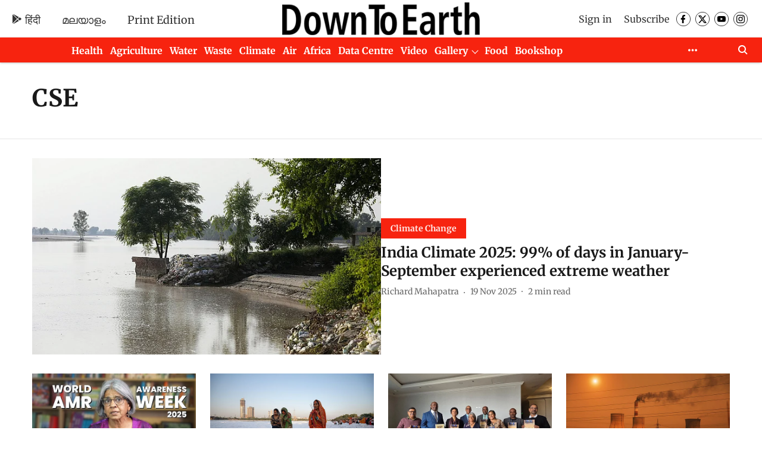

--- FILE ---
content_type: text/html; charset=utf-8
request_url: https://www.downtoearth.org.in/topic/cse
body_size: 72591
content:
<!DOCTYPE html>
<html lang="en" dir="ltr">
<head>
    <meta charset="utf-8"/>
    <title>CSE</title><link rel="canonical" href="https://www.downtoearth.org.in/topic/cse"/><meta name="description" content="Read stories listed under on CSE"/><meta name="title" content="CSE"/><meta name="keywords" content="CSE"/><meta property="og:type" content="website"/><meta property="og:url" content="https://www.downtoearth.org.in/topic/cse"/><meta property="og:title" content="CSE"/><meta property="og:description" content="Read stories listed under on CSE"/><meta name="twitter:card" content="summary_large_image"/><meta name="twitter:title" content="CSE"/><meta name="twitter:description" content="Read stories listed under on CSE"/><meta name="twitter:site" content="@down2earthindia"/><meta name="twitter:domain" content="https://www.downtoearth.org.in"/><meta property="fb:app_id" content="512517714613269"/><meta property="og:site_name" content="Down To Earth"/><script type="application/ld+json">{"@context":"http://schema.org","@type":"BreadcrumbList","itemListElement":[{"@type":"ListItem","position":1,"name":"Home","item":"https://www.downtoearth.org.in"}]}</script>
    <link href="/manifest.json" rel="manifest">
    <link rel="icon" href="/favicon.ico" type="image/x-icon">
    <meta content="width=device-width, initial-scale=1" name="viewport">
    <meta name="apple-mobile-web-app-capable" content="yes">
    <meta name="apple-mobile-web-app-status-bar-style" content="black">
    <meta name="apple-mobile-web-app-title" content="downtoearth">
    <meta name="theme-color" content="#ffffff">

    

    
<script>
  window._izq = window._izq || [];
  window._izq.push(["init"]);
</script>
    
<script>
  (() => setTimeout(() => {
    const scriptTag = document.createElement("script");
    scriptTag.setAttribute("src", "https://cdn.izooto.com/scripts/6ce8733629ad874ffe3839f05064f9b260e29e87.js");
    scriptTag.setAttribute("async", "true");
    const head = document.head;
    head.insertBefore(scriptTag, head.firstElementChild);
  }, 8000))();
</script>
  



            

    
    <!-- Styles for CLS start-->
    <style>
        :root {
            --logoWidth: ;
            --logoHeight: ;
        }
        .header-height {
            height: 48px !important;
        }
        .sticky-header-height {
            height:  48px !important;
        }
        .logoHeight {
            max-height: 64px !important;
            max-width:  !important;
        }
        @media (min-width: 768px) {
            :root {
                --logoWidth: ;
                --logoHeight: ;
            }
            .header-height {
                height: 73px !important;
            }
            .sticky-header-height {
                height: 113px !important;
            }
            .logoHeight {
                max-height: 104px !important;
                max-width:  !important;
            }
        }
    </style>
   <!-- Styles for CLS end-->

    <style>
         
        /* cyrillic-ext */
@font-face {
  font-family: 'Merriweather';
  font-style: normal;
  font-weight: 400;
  font-stretch: normal;
  src: url(https://fonts.gstatic.com/s/merriweather/v33/u-4D0qyriQwlOrhSvowK_l5UcA6zuSYEqOzpPe3HOZJ5eX1WtLaQwmYiScCmDxhtNOKl8yDr3icaGV31GvU.woff2) format('woff2');
  unicode-range: U+0460-052F, U+1C80-1C8A, U+20B4, U+2DE0-2DFF, U+A640-A69F, U+FE2E-FE2F;
font-display: swap; }
/* cyrillic */
@font-face {
  font-family: 'Merriweather';
  font-style: normal;
  font-weight: 400;
  font-stretch: normal;
  src: url(https://fonts.gstatic.com/s/merriweather/v33/u-4D0qyriQwlOrhSvowK_l5UcA6zuSYEqOzpPe3HOZJ5eX1WtLaQwmYiScCmDxhtNOKl8yDr3icaEF31GvU.woff2) format('woff2');
  unicode-range: U+0301, U+0400-045F, U+0490-0491, U+04B0-04B1, U+2116;
font-display: swap; }
/* vietnamese */
@font-face {
  font-family: 'Merriweather';
  font-style: normal;
  font-weight: 400;
  font-stretch: normal;
  src: url(https://fonts.gstatic.com/s/merriweather/v33/u-4D0qyriQwlOrhSvowK_l5UcA6zuSYEqOzpPe3HOZJ5eX1WtLaQwmYiScCmDxhtNOKl8yDr3icaG131GvU.woff2) format('woff2');
  unicode-range: U+0102-0103, U+0110-0111, U+0128-0129, U+0168-0169, U+01A0-01A1, U+01AF-01B0, U+0300-0301, U+0303-0304, U+0308-0309, U+0323, U+0329, U+1EA0-1EF9, U+20AB;
font-display: swap; }
/* latin-ext */
@font-face {
  font-family: 'Merriweather';
  font-style: normal;
  font-weight: 400;
  font-stretch: normal;
  src: url(https://fonts.gstatic.com/s/merriweather/v33/u-4D0qyriQwlOrhSvowK_l5UcA6zuSYEqOzpPe3HOZJ5eX1WtLaQwmYiScCmDxhtNOKl8yDr3icaGl31GvU.woff2) format('woff2');
  unicode-range: U+0100-02BA, U+02BD-02C5, U+02C7-02CC, U+02CE-02D7, U+02DD-02FF, U+0304, U+0308, U+0329, U+1D00-1DBF, U+1E00-1E9F, U+1EF2-1EFF, U+2020, U+20A0-20AB, U+20AD-20C0, U+2113, U+2C60-2C7F, U+A720-A7FF;
font-display: swap; }
/* latin */
@font-face {
  font-family: 'Merriweather';
  font-style: normal;
  font-weight: 400;
  font-stretch: normal;
  src: url(https://fonts.gstatic.com/s/merriweather/v33/u-4D0qyriQwlOrhSvowK_l5UcA6zuSYEqOzpPe3HOZJ5eX1WtLaQwmYiScCmDxhtNOKl8yDr3icaFF31.woff2) format('woff2');
  unicode-range: U+0000-00FF, U+0131, U+0152-0153, U+02BB-02BC, U+02C6, U+02DA, U+02DC, U+0304, U+0308, U+0329, U+2000-206F, U+20AC, U+2122, U+2191, U+2193, U+2212, U+2215, U+FEFF, U+FFFD;
font-display: swap; }
/* cyrillic-ext */
@font-face {
  font-family: 'Merriweather';
  font-style: normal;
  font-weight: 700;
  font-stretch: normal;
  src: url(https://fonts.gstatic.com/s/merriweather/v33/u-4D0qyriQwlOrhSvowK_l5UcA6zuSYEqOzpPe3HOZJ5eX1WtLaQwmYiScCmDxhtNOKl8yDrOSAaGV31GvU.woff2) format('woff2');
  unicode-range: U+0460-052F, U+1C80-1C8A, U+20B4, U+2DE0-2DFF, U+A640-A69F, U+FE2E-FE2F;
font-display: swap; }
/* cyrillic */
@font-face {
  font-family: 'Merriweather';
  font-style: normal;
  font-weight: 700;
  font-stretch: normal;
  src: url(https://fonts.gstatic.com/s/merriweather/v33/u-4D0qyriQwlOrhSvowK_l5UcA6zuSYEqOzpPe3HOZJ5eX1WtLaQwmYiScCmDxhtNOKl8yDrOSAaEF31GvU.woff2) format('woff2');
  unicode-range: U+0301, U+0400-045F, U+0490-0491, U+04B0-04B1, U+2116;
font-display: swap; }
/* vietnamese */
@font-face {
  font-family: 'Merriweather';
  font-style: normal;
  font-weight: 700;
  font-stretch: normal;
  src: url(https://fonts.gstatic.com/s/merriweather/v33/u-4D0qyriQwlOrhSvowK_l5UcA6zuSYEqOzpPe3HOZJ5eX1WtLaQwmYiScCmDxhtNOKl8yDrOSAaG131GvU.woff2) format('woff2');
  unicode-range: U+0102-0103, U+0110-0111, U+0128-0129, U+0168-0169, U+01A0-01A1, U+01AF-01B0, U+0300-0301, U+0303-0304, U+0308-0309, U+0323, U+0329, U+1EA0-1EF9, U+20AB;
font-display: swap; }
/* latin-ext */
@font-face {
  font-family: 'Merriweather';
  font-style: normal;
  font-weight: 700;
  font-stretch: normal;
  src: url(https://fonts.gstatic.com/s/merriweather/v33/u-4D0qyriQwlOrhSvowK_l5UcA6zuSYEqOzpPe3HOZJ5eX1WtLaQwmYiScCmDxhtNOKl8yDrOSAaGl31GvU.woff2) format('woff2');
  unicode-range: U+0100-02BA, U+02BD-02C5, U+02C7-02CC, U+02CE-02D7, U+02DD-02FF, U+0304, U+0308, U+0329, U+1D00-1DBF, U+1E00-1E9F, U+1EF2-1EFF, U+2020, U+20A0-20AB, U+20AD-20C0, U+2113, U+2C60-2C7F, U+A720-A7FF;
font-display: swap; }
/* latin */
@font-face {
  font-family: 'Merriweather';
  font-style: normal;
  font-weight: 700;
  font-stretch: normal;
  src: url(https://fonts.gstatic.com/s/merriweather/v33/u-4D0qyriQwlOrhSvowK_l5UcA6zuSYEqOzpPe3HOZJ5eX1WtLaQwmYiScCmDxhtNOKl8yDrOSAaFF31.woff2) format('woff2');
  unicode-range: U+0000-00FF, U+0131, U+0152-0153, U+02BB-02BC, U+02C6, U+02DA, U+02DC, U+0304, U+0308, U+0329, U+2000-206F, U+20AC, U+2122, U+2191, U+2193, U+2212, U+2215, U+FEFF, U+FFFD;
font-display: swap; }
@font-face {
  font-display: swap;
  font-family: Lato;
  font-style: normal;
  font-weight: 400;
  src: local("Lato Regular"), local("Lato-Regular"),
    url(https://fonts.gstatic.com/s/lato/v14/S6uyw4BMUTPHjxAwXjeu.woff2) format("woff2"),
    url(https://fonts.gstatic.com/s/lato/v14/S6uyw4BMUTPHjx4wWA.woff) format("woff");
  unicode-range: U+0100-024F, U+0259, U+1E00-1EFF, U+2020, U+20A0-20AB, U+20AD-20CF, U+2113, U+2C60-2C7F, U+A720-A7FF;
}
@font-face {
  font-display: swap;
  font-family: Lato;
  font-style: normal;
  font-weight: 400;
  src: local("Lato Regular"), local("Lato-Regular"),
    url(https://fonts.gstatic.com/s/lato/v14/S6uyw4BMUTPHjx4wXg.woff2) format("woff2"),
    url(https://fonts.gstatic.com/s/lato/v14/S6uyw4BMUTPHjx4wWA.woff) format("woff");
  unicode-range: U+0000-00FF, U+0131, U+0152-0153, U+02BB-02BC, U+02C6, U+02DA, U+02DC, U+2000-206F, U+2074, U+20AC,
    U+2122, U+2191, U+2193, U+2212, U+2215, U+FEFF, U+FFFD;
}
@font-face {
  font-display: swap;
  font-family: Lato;
  font-style: normal;
  font-weight: 700;
  src: local("Lato Bold"), local("Lato-Bold"),
    url(https://fonts.gstatic.com/s/lato/v14/S6u9w4BMUTPHh6UVSwaPGR_p.woff2) format("woff2"),
    url(https://fonts.gstatic.com/s/lato/v14/S6u9w4BMUTPHh6UVSwiPHw.woff) format("woff");
  unicode-range: U+0100-024F, U+0259, U+1E00-1EFF, U+2020, U+20A0-20AB, U+20AD-20CF, U+2113, U+2C60-2C7F, U+A720-A7FF;
}
@font-face {
  font-display: swap;
  font-family: Lato;
  font-style: normal;
  font-weight: 700;
  src: local("Lato Bold"), local("Lato-Bold"),
    url(https://fonts.gstatic.com/s/lato/v14/S6u9w4BMUTPHh6UVSwiPGQ.woff2) format("woff2"),
    url(https://fonts.gstatic.com/s/lato/v14/S6u9w4BMUTPHh6UVSwiPHw.woff) format("woff");
  unicode-range: U+0000-00FF, U+0131, U+0152-0153, U+02BB-02BC, U+02C6, U+02DA, U+02DC, U+2000-206F, U+2074, U+20AC,
    U+2122, U+2191, U+2193, U+2212, U+2215, U+FEFF, U+FFFD;
}

        
        body.fonts-loaded {--primaryFont: "Merriweather", -apple-system, BlinkMacSystemFont, 'Segoe UI', 'Roboto', 'Oxygen', 'Ubuntu', 'Cantarell',
  'Fira Sans', 'Droid Sans', 'Helvetica Neue', sans-serif;--secondaryFont: "Lato", -apple-system, BlinkMacSystemFont, 'Segoe UI', 'Roboto', 'Oxygen', 'Ubuntu', 'Cantarell',
  'Fira Sans', 'Droid Sans', 'Helvetica Neue', sans-serif;--fontsize-larger: 24px;--fontsize-halfjumbo: 32px;--fontsize-largest: 29px;--fontsize-smaller: 11px;--fontsize-small: 13px;--fontsize-medium: 16px;}
        #sw-wrapper{position:fixed;background-color:#fff;align-items:center;margin:0 40px 48px;width:294px;height:248px;box-shadow:0 0 10px 0 rgba(0,0,0,.19);bottom:0;z-index:1001;flex-direction:column;display:none;right:0}.sw-app{font-weight:700;text-transform:capitalize}.sw-url{color:#858585;font-size:12px}#sw-wrapper .sw-wrapper--image{width:56px;margin-bottom:10px}#sw-wrapper #service-worker-popup{position:absolute;border:0;border-radius:0;bottom:32px;background-color:var(--primaryColor,#2c61ad)}#sw-wrapper #close-dialog{align-self:flex-end;border:0;background-color:transparent;color:var(--primaryColor,#000);padding:12px}#sw-wrapper #close-dialog svg{width:24px}@media (min-width:320px) and (max-width:767px){#sw-wrapper{position:fixed;background-color:#fff;width:100%;align-items:center;justify-content:start;height:248px;bottom:0;z-index:1001;flex-direction:column;margin:0}}
        </style>
    <style>
        /*! normalize.css v7.0.0 | MIT License | github.com/necolas/normalize.css */html{-ms-text-size-adjust:100%;-webkit-text-size-adjust:100%;line-height:1.15}article,aside,footer,header,nav,section{display:block}h1{font-size:2em;margin:.67em 0}figcaption,figure,main{display:block}figure{margin:1em 40px}hr{box-sizing:content-box;height:0;overflow:visible}pre{font-family:monospace;font-size:1em}a{-webkit-text-decoration-skip:objects;background-color:transparent}abbr[title]{border-bottom:none;text-decoration:underline;text-decoration:underline dotted}b,strong{font-weight:bolder}code,kbd,samp{font-family:monospace;font-size:1em}dfn{font-style:italic}mark{background-color:#ff0;color:#000}small{font-size:80%}sub,sup{font-size:75%;line-height:0;position:relative;vertical-align:baseline}sub{bottom:-.25em}sup{top:-.5em}audio,video{display:inline-block}audio:not([controls]){display:none;height:0}img{border-style:none}svg:not(:root){overflow:hidden}button,input,optgroup,select,textarea{font-family:var(--primaryFont);font-size:100%;line-height:1.15;margin:0}button,input{overflow:visible}button,select{text-transform:none}[type=reset],[type=submit],button,html [type=button]{-webkit-appearance:button}[type=button]::-moz-focus-inner,[type=reset]::-moz-focus-inner,[type=submit]::-moz-focus-inner,button::-moz-focus-inner{border-style:none;padding:0}[type=button]:-moz-focusring,[type=reset]:-moz-focusring,[type=submit]:-moz-focusring,button:-moz-focusring{outline:1px dotted ButtonText}fieldset{padding:.35em .75em .625em}legend{box-sizing:border-box;color:inherit;display:table;max-width:100%;padding:0;white-space:normal}progress{display:inline-block;vertical-align:baseline}textarea{overflow:auto}[type=checkbox],[type=radio]{box-sizing:border-box;padding:0}[type=number]::-webkit-inner-spin-button,[type=number]::-webkit-outer-spin-button{height:auto}[type=search]{-webkit-appearance:textfield;outline-offset:-2px}[type=search]::-webkit-search-cancel-button,[type=search]::-webkit-search-decoration{-webkit-appearance:none}::-webkit-file-upload-button{-webkit-appearance:button;font:inherit}details,menu{display:block}summary{display:list-item}canvas{display:inline-block}[hidden],template{display:none}:root{--transparentBlack:rgba(53,53,53,.5);--blackTransparent:rgba(0,0,0,.2);--rgbBlack:0,0,0;--rgbWhite:255,255,255;--white:#fff;--black:#000;--shaded-grey:#6f6d70;--base-blue:#2f73e4;--slighty-darker-blue:#4860bc;--gray-light:#818181;--grey:#dadada;--light-blue:#e7e7f6;--orange:#e84646;--light-gray:#333;--off-grey:#dadee1;--lighter-gray:#797979;--darkest-gray:#333;--darker-gray:#313131;--faded-gray:#0f0f0f;--red:#ff7171;--bright-red:#de0c0b;--blue:#023048;--gray:#5c5c5c;--gray-darkest:#232323;--gray-lighter:#a4a4a4;--gray-lightest:#e9e6e6;--facebook:#4e71a8;--twitter:#1cb7eb;--linkedin:#0077b5;--whatsapp:#25d366;--concrete:#f2f2f2;--tundora:#4c4c4c;--greyBlack:#464646;--gray-whiter:#d8d8d8;--gray-white-fa:#fafafa;--lightBlue:#5094fb;--whitest:#eaeaea;--darkBlue:#132437;--paragraphColor:#4d4d4d;--success:#2dbe65;--defaultDarkBackground:#262626;--defaultDarkBorder:rgba(161,175,194,.1);--font-size-smaller:12px;--font-size-small:14px;--font-size-base:16px;--font-size-medium:18px;--fontsize-large:24px;--fontsize-larger:32px;--oneColWidth:73px;--sevenColWidth:655px;--outerSpace:calc(50vw - 594px);--headerWidth:122px;--headerLargeWidth:190px;--headerHeight:32px;--bold:bold;--normal:normal}@media (min-width:768px){:root{--headerWidth:300px;--headerHeight:56px;--headerLargeWidth:300px}}html{font-size:100%}body{font-family:var(--primaryFont);font-size:1rem;font-weight:400;line-height:var(--bodyLineHeight);text-rendering:auto}h1,h2,h3,h4,h5,h6,ol,p,ul{font-weight:400;margin:0;padding:0}h1{font-size:2.25rem;font-weight:300;line-height:1.38889rem}h1,h2{font-family:var(--primaryFont)}h2{font-size:2rem;line-height:2.22222rem;padding:.75rem 0 .5rem}h3{font-family:var(--primaryFont);font-size:1.8125rem;line-height:1.24138rem;word-break:normal}h4{font-size:1.5rem}h4,h5{font-weight:700;line-height:1.33333rem}h5{font-size:1.125rem}h6{font-size:.8125rem;line-height:1.23077rem}p{font-size:1rem;line-height:var(--bodyLineHeight)}li,p{font-family:var(--primaryFont)}:root{--zIndex-60:600;--zIndex-header-item:601;--zIndex-social:499;--zIndex-social-popup:1000;--zIndex-sub-menu:9;--zIndex-99:99;--zIndex-search:999;--zIndex-menu:2;--zIndex-loader-overlay:1100}.play-icon{position:relative}.play-icon:after,.play-icon:before{content:"";display:block;left:50%;position:absolute;top:50%;transform:translateX(-50%) translateY(-50%)}.play-icon:before{background:#000;border-radius:50%;height:46px;opacity:.8;width:46px;z-index:10}@media (min-width:768px){.play-icon:before{height:60px;width:60px}}.play-icon:after{border-bottom:7px solid transparent;border-left:11px solid #fff;border-top:7px solid transparent;height:0;margin-left:2px;width:0;z-index:11}@media (min-width:768px){.play-icon:after{border-bottom:9px solid transparent;border-left:15px solid #fff;border-top:9px solid transparent}}.play-icon--small:before{height:46px;width:46px}@media (min-width:768px){.play-icon--small:before{height:46px;width:46px}}.play-icon--small:after{border-bottom:7px solid transparent;border-left:11px solid #fff;border-top:7px solid transparent}@media (min-width:768px){.play-icon--small:after{border-bottom:9px solid transparent;border-left:15px solid #fff;border-top:9px solid transparent}}.play-icon--medium:before{height:46px;width:46px}@media (min-width:768px){.play-icon--medium:before{height:65px;width:65px}}.play-icon--medium:after{border-bottom:7px solid transparent;border-left:11px solid #fff;border-top:7px solid transparent}@media (min-width:768px){.play-icon--medium:after{border-bottom:13px solid transparent;border-left:20px solid #fff;border-top:13px solid transparent}}.play-icon--large:before{height:46px;width:46px}@media (min-width:768px){.play-icon--large:before{height:100px;width:100px}}.play-icon--large:after{border-bottom:7px solid transparent;border-left:11px solid #fff;border-top:7px solid transparent}@media (min-width:768px){.play-icon--large:after{border-bottom:15px solid transparent;border-left:22px solid #fff;border-top:15px solid transparent}}.component-wrapper{overflow:auto;padding:32px 15px}.component-wrapper,.maxwidth-wrapper{margin-left:auto;margin-right:auto;max-width:1172px}.component-wrapper-fluid{margin-bottom:15px}@media (min-width:768px){.component-wrapper-fluid{padding-top:15px}}.card-background-color{background-color:var(--white)}.card>:nth-child(3){clear:both;content:""}.app-ad{overflow:hidden;text-align:center;width:100%}.app-ad--vertical{padding-bottom:15px;text-align:center}@media (min-width:768px){.app-ad--vertical{text-align:right}}.app-ad--mrec .adBox,.app-ad--mrec .adbutler-wrapper{padding:30px 0}.app-ad--story-mrec .adBox,.app-ad--story-mrec .adbutler-wrapper{padding-bottom:35px}.app-ad--leaderboard .adBox,.app-ad--leaderboard .adbutler-wrapper{padding:8px}.app-ad--horizontal{clear:both}.app-ad--horizontal .adBox,.app-ad--horizontal .adbutler-wrapper{padding:15px 0}.app-ad--story-horizontal .adBox,.app-ad--story-horizontal .adbutler-wrapper{padding-bottom:25px}.app-ad--grid-horizontal{grid-column:1/4}.video-play-icon{display:block;position:relative}.video-play-icon:before{background-size:88px;content:"";display:block;height:90px;left:50%;position:absolute;top:50%;transform:translate(-50%,-50%);width:90px;z-index:10}.qt-button{border-radius:100px;color:#fff;font-family:var(--primaryFont);font-size:1rem;font-weight:300;padding:10px 28px;text-align:center}.qt-button:hover{cursor:pointer}.qt-button--primary{background:#2f73e4}.qt-button--secondary{background:#2f73e4;border:1px solid #fff}.qt-button--transparent{background:transparent;border:2px solid #2f73e4;color:#2f73e4}.overlay{background:rgba(0,0,0,.09);display:none;height:100%;left:0;position:fixed;top:0;width:100%;z-index:600}.overlay--active{display:block}.sidebar{height:100%;left:0;overflow:scroll;padding:50px 48px;position:fixed;top:0;transform:translateX(-100%);transition:transform 375ms cubic-bezier(0,0,.2,1);width:100%;z-index:601}@media (min-width:768px){.sidebar{width:445px}}.sidebar.open{background-color:var(--headerBackgroundColor,#fff);color:var(--headerTextColor,#333);transform:translateX(0);transition:transform 375ms cubic-bezier(.4,0,1,1)}.ltr-side-bar{left:auto;right:0;transform:translateX(100%)}.ltr-arrow{left:0;position:absolute;right:unset}.sidebar.open.ltr-side-bar{transform:translateX(0)}.sidebar__nav__logo{font-family:var(--primaryFont);font-size:2.125rem;font-weight:700;margin-bottom:60px}.sidebar__nav__logo:after,.sidebar__nav__logo:before{content:"";display:table}.sidebar__nav__logo:after{clear:both}.sidebar__nav__logo .logo{color:#2f73e4;display:inline-block;float:left;font-family:var(--primaryFont);font-size:2.125rem;font-weight:700;max-width:210px;padding:0}.sidebar__nav__logo .logo .app-logo__element{max-height:85px;object-fit:contain}.sidebar__nav__logo .close{color:var(--headerIconColor,#a9a9a9);cursor:pointer;float:right;font-weight:300;height:22px;position:relative;top:16px;width:22px}.sidebar__social li{display:inline-block}.sidebar__social li a{margin-right:25px}ul.sidebar__info{border-top:2px solid #2f73e4;margin:0 0 50px;padding-top:30px}ul.sidebar__info li a{font-size:1.375rem!important;font-weight:300}ul.submenu li a{color:var(--headerTextColor,#a9a9a9);font-size:1.375rem;padding-bottom:25px}.sidebar__nav{font-family:var(--primaryFont)}.sidebar__nav ul{list-style:none;margin:0;padding:0}.sidebar__nav ul li{clear:both}.sidebar__nav ul li a,.sidebar__nav ul li span{cursor:pointer;display:block;font-size:1.625rem;font-weight:300;padding-bottom:30px}.sidebar__nav ul li a:hover,.sidebar__nav ul li span:hover{color:var(--headerIconColor,#a9a9a9)}.sidebar__nav ul li.has--submenu .submenu-arrow{float:right}.sidebar__nav ul li.has--submenu a,.sidebar__nav ul li.has--submenu div{display:flex;justify-content:space-between}.sidebar__nav ul li.has--submenu .submenu-arrow:after{border-style:solid;border-width:.07em .07em 0 0;color:#9e9e9e;content:"";display:inline-block;float:right;height:.45em;position:relative;top:.45em;transform:rotate(135deg);transition:transform .3s;vertical-align:top;width:.45em;will-change:transform}.sidebar__nav ul li.has--submenu.open .submenu-arrow:after{top:.65em;transform:rotate(315deg)}ul.submenu li a:hover{color:var(--headerIconColor,#a9a9a9)}ul.submenu{display:none;padding-left:38px}input,ul.submenu--show{display:block}input{background:#fff;border:none;border-radius:4px;color:#a3a3a3;font-weight:300;padding:10px 15px;width:100%}button{border-radius:100px;color:#fff;font-size:1rem;padding:10px 27px}.qt-search{align-items:center;display:flex;position:relative}.qt-search__form-wrapper{width:100%}.qt-search__form-wrapper form input{background-color:transparent;border-bottom:1px solid #d8d8d8;border-radius:0;font-size:32px;font-weight:700;opacity:.5;outline:none;padding:8px 0}.qt-search__form .search-icon{background:transparent;border:none;cursor:pointer;height:24px;outline:none;position:absolute;right:0;top:0;width:24px}html[dir=rtl] .search-icon{left:0;right:auto}.loader-overlay-container{align-items:center;background-color:rgba(0,0,0,.8);bottom:0;display:flex;flex-direction:column-reverse;justify-content:center;left:0;position:fixed;right:0;top:0;z-index:var(--zIndex-loader-overlay)}.spinning-loader{animation:spinAnimation 1.1s ease infinite;border-radius:50%;font-size:10px;height:1em;position:relative;text-indent:-9999em;transform:translateZ(0);width:1em}@keyframes spinAnimation{0%,to{box-shadow:0 -2.6em 0 0 var(--white),1.8em -1.8em 0 0 var(--blackTransparent),2.5em 0 0 0 var(--blackTransparent),1.75em 1.75em 0 0 var(--blackTransparent),0 2.5em 0 0 var(--blackTransparent),-1.8em 1.8em 0 0 var(--blackTransparent),-2.6em 0 0 0 hsla(0,0%,100%,.5),-1.8em -1.8em 0 0 hsla(0,0%,100%,.7)}12.5%{box-shadow:0 -2.6em 0 0 hsla(0,0%,100%,.7),1.8em -1.8em 0 0 var(--white),2.5em 0 0 0 var(--blackTransparent),1.75em 1.75em 0 0 var(--blackTransparent),0 2.5em 0 0 var(--blackTransparent),-1.8em 1.8em 0 0 var(--blackTransparent),-2.6em 0 0 0 var(--blackTransparent),-1.8em -1.8em 0 0 hsla(0,0%,100%,.5)}25%{box-shadow:0 -2.6em 0 0 hsla(0,0%,100%,.5),1.8em -1.8em 0 0 hsla(0,0%,100%,.7),2.5em 0 0 0 var(--white),1.75em 1.75em 0 0 var(--blackTransparent),0 2.5em 0 0 var(--blackTransparent),-1.8em 1.8em 0 0 var(--blackTransparent),-2.6em 0 0 0 var(--blackTransparent),-1.8em -1.8em 0 0 var(--blackTransparent)}37.5%{box-shadow:0 -2.6em 0 0 var(--blackTransparent),1.8em -1.8em 0 0 hsla(0,0%,100%,.5),2.5em 0 0 0 hsla(0,0%,100%,.7),1.75em 1.75em 0 0 var(--white),0 2.5em 0 0 var(--blackTransparent),-1.8em 1.8em 0 0 var(--blackTransparent),-2.6em 0 0 0 var(--blackTransparent),-1.8em -1.8em 0 0 var(--blackTransparent)}50%{box-shadow:0 -2.6em 0 0 var(--blackTransparent),1.8em -1.8em 0 0 var(--blackTransparent),2.5em 0 0 0 hsla(0,0%,100%,.5),1.75em 1.75em 0 0 hsla(0,0%,100%,.7),0 2.5em 0 0 var(--white),-1.8em 1.8em 0 0 var(--blackTransparent),-2.6em 0 0 0 var(--blackTransparent),-1.8em -1.8em 0 0 var(--blackTransparent)}62.5%{box-shadow:0 -2.6em 0 0 var(--blackTransparent),1.8em -1.8em 0 0 var(--blackTransparent),2.5em 0 0 0 var(--blackTransparent),1.75em 1.75em 0 0 hsla(0,0%,100%,.5),0 2.5em 0 0 hsla(0,0%,100%,.7),-1.8em 1.8em 0 0 var(--white),-2.6em 0 0 0 var(--blackTransparent),-1.8em -1.8em 0 0 var(--blackTransparent)}75%{box-shadow:0 -2.6em 0 0 var(--blackTransparent),1.8em -1.8em 0 0 var(--blackTransparent),2.5em 0 0 0 var(--blackTransparent),1.75em 1.75em 0 0 var(--blackTransparent),0 2.5em 0 0 hsla(0,0%,100%,.5),-1.8em 1.8em 0 0 hsla(0,0%,100%,.7),-2.6em 0 0 0 var(--white),-1.8em -1.8em 0 0 var(--blackTransparent)}87.5%{box-shadow:0 -2.6em 0 0 var(--blackTransparent),1.8em -1.8em 0 0 var(--blackTransparent),2.5em 0 0 0 var(--blackTransparent),1.75em 1.75em 0 0 var(--blackTransparent),0 2.5em 0 0 var(--blackTransparent),-1.8em 1.8em 0 0 hsla(0,0%,100%,.5),-2.6em 0 0 0 hsla(0,0%,100%,.7),-1.8em -1.8em 0 0 var(--white)}}.icon.loader{fill:var(--primaryColor);height:50px;left:calc(50% - 50px);position:fixed;top:calc(50% - 25px);width:100px}:root{--arrow-c-brand1:#ff214b;--arrow-c-brand2:#1bbb87;--arrow-c-brand3:#6fe7c0;--arrow-c-brand4:#f6f8ff;--arrow-c-brand5:#e9e9e9;--arrow-c-accent1:#2fd072;--arrow-c-accent2:#f5a623;--arrow-c-accent3:#f81010;--arrow-c-accent4:#d71212;--arrow-c-accent5:#f2f2f2;--arrow-c-accent6:#e8eaed;--arrow-c-mono1:#000;--arrow-c-mono2:rgba(0,0,0,.9);--arrow-c-mono3:rgba(0,0,0,.7);--arrow-c-mono4:rgba(0,0,0,.6);--arrow-c-mono5:rgba(0,0,0,.3);--arrow-c-mono6:rgba(0,0,0,.2);--arrow-c-mono7:rgba(0,0,0,.1);--arrow-c-invert-mono1:#fff;--arrow-c-invert-mono2:hsla(0,0%,100%,.9);--arrow-c-invert-mono3:hsla(0,0%,100%,.7);--arrow-c-invert-mono4:hsla(0,0%,100%,.6);--arrow-c-invert-mono5:hsla(0,0%,100%,.3);--arrow-c-invert-mono6:hsla(0,0%,100%,.2);--arrow-c-invert-mono7:hsla(0,0%,100%,.1);--arrow-c-invert-mono8:#dedede;--arrow-c-invert-mono9:hsla(0,0%,87%,.1);--arrow-c-dark:#0d0d0d;--arrow-c-light:#fff;--arrow-spacing-xxxs:2px;--arrow-spacing-xxs:4px;--arrow-spacing-xs:8px;--arrow-spacing-s:12px;--arrow-spacing-m:16px;--arrow-spacing-20:20px;--arrow-spacing-l:24px;--arrow-spacing-xl:32px;--arrow-spacing-28:28px;--arrow-spacing-48:48px;--arrow-spacing-40:40px;--arrow-spacing-96:96px;--arrow-fs-tiny:14px;--arrow-fs-xs:16px;--arrow-fs-s:18px;--arrow-fs-m:20px;--arrow-fs-l:24px;--arrow-fs-xl:26px;--arrow-fs-xxl:30px;--arrow-fs-huge:32px;--arrow-fs-big:40px;--arrow-fs-jumbo:54px;--arrow-fs-28:28px;--arrow-typeface-primary:-apple-system,BlinkMacSystemFont,"Helvetica Neue",Helvetica,Arial,sans-serif;--arrow-typeface-secondary:Verdana,Geneva,Tahoma,sans-serif;--arrow-sans-serif:sans-serif;--arrow-lh-1:1;--arrow-lh-2:1.2;--arrow-lh-3:1.3;--arrow-lh-4:1.4;--arrow-lh-5:1.5;--arrow-fw-light:300;--arrow-fw-normal:400;--arrow-fw-500:500;--arrow-fw-semi-bold:600;--arrow-fw-bold:700;--light-border:var(--arrow-c-invert-mono7);--dark-border:var(--arrow-c-mono7);--fallback-img:#e8e8e8;--z-index-9:9;--z-index-1:1}.arrow-component{-webkit-font-smoothing:antialiased;-moz-osx-font-smoothing:grayscale;-moz-font-feature-settings:"liga" on;font-family:var(--arrow-typeface-primary);font-weight:var(--arrow-fw-normal);text-rendering:optimizeLegibility}.arrow-component h1,.arrow-component h2,.arrow-component h3,.arrow-component h4,.arrow-component h5,.arrow-component h6,.arrow-component ol,.arrow-component ul{font-family:var(--arrow-typeface-primary)}.arrow-component li,.arrow-component p{font-size:var(--arrow-fs-xs);line-height:var(--arrow-lh-1)}.arrow-component figure{margin:0;padding:0}.arrow-component h1{font-size:var(--arrow-fs-28);font-stretch:normal;font-style:normal;font-weight:var(--arrow-fw-bold);letter-spacing:normal;line-height:var(--arrow-lh-3)}@media only screen and (min-width:768px){.arrow-component h1{font-size:var(--arrow-fs-big)}}.arrow-component h2{font-size:var(--arrow-fs-l);font-stretch:normal;font-style:normal;font-weight:var(--arrow-fw-bold);letter-spacing:normal;line-height:var(--arrow-lh-3)}@media only screen and (min-width:768px){.arrow-component h2{font-size:var(--arrow-fs-huge)}}.arrow-component h3{font-size:var(--arrow-fs-m);font-stretch:normal;font-style:normal;font-weight:var(--arrow-fw-bold);letter-spacing:normal;line-height:var(--arrow-lh-3)}@media only screen and (min-width:768px){.arrow-component h3{font-size:var(--arrow-fs-l)}}.arrow-component h4{font-size:var(--arrow-fs-s);font-stretch:normal;font-style:normal;font-weight:var(--arrow-fw-bold);letter-spacing:normal;line-height:var(--arrow-lh-3)}@media only screen and (min-width:768px){.arrow-component h4{font-size:var(--arrow-fs-m)}}.arrow-component h5{font-size:var(--arrow-fs-xs);font-stretch:normal;font-style:normal;font-weight:var(--arrow-fw-bold);letter-spacing:normal;line-height:var(--arrow-lh-3)}@media only screen and (min-width:768px){.arrow-component h5{font-size:var(--arrow-fs-s)}}.arrow-component h6{font-size:var(--arrow-fs-xs);font-weight:var(--arrow-fw-bold);line-height:var(--arrow-lh-3)}.arrow-component h6,.arrow-component p{font-stretch:normal;font-style:normal;letter-spacing:normal}.arrow-component p{font-family:var(--arrow-typeface-secondary);font-size:var(--arrow-fs-m);font-weight:400;line-height:var(--arrow-lh-5);word-break:break-word}.arrow-component.full-width-with-padding{margin-left:calc(-50vw + 50%);margin-right:calc(-50vw + 50%);padding:var(--arrow-spacing-m) calc(50vw - 50%) var(--arrow-spacing-xs) calc(50vw - 50%)}.p-alt{font-size:var(--arrow-fs-xs);font-stretch:normal;font-style:normal;font-weight:400;letter-spacing:normal;line-height:var(--arrow-lh-5)}.author-name,.time{font-weight:400}.author-name,.section-tag,.time{font-size:var(--arrow-fs-tiny);font-stretch:normal;font-style:normal;letter-spacing:normal}.section-tag{font-weight:700;line-height:normal}.arr-hidden-desktop{display:none}@media only screen and (max-width:768px){.arr-hidden-desktop{display:block}}.arr-hidden-mob{display:block}@media only screen and (max-width:768px){.arr-hidden-mob{display:none}}.arr-custom-style a{border-bottom:1px solid var(--arrow-c-mono2);color:var(--arrow-c-mono2)}.arr-story-grid{grid-column-gap:var(--arrow-spacing-l);display:grid;grid-template-columns:repeat(4,minmax(auto,150px));margin:0 12px;position:relative}@media only screen and (min-width:768px){.arr-story-grid{grid-template-columns:[grid-start] minmax(48px,auto) [container-start] repeat(12,minmax(auto,55px)) [container-end] minmax(48px,auto) [grid-end];margin:unset}}@media only screen and (min-width:768px) and (min-width:1025px){.arr-story-grid{grid-template-columns:[grid-start] minmax(56px,auto) [container-start] repeat(12,minmax(auto,73px)) [container-end] minmax(56px,auto) [grid-end]}}.content-style{display:contents}.with-rounded-corners,.with-rounded-corners img{border-radius:var(--arrow-spacing-s)}.arr-image-placeholder{background-color:#f0f0f0}.arr--share-sticky-wrapper{bottom:0;justify-items:flex-start;margin:var(--arrow-spacing-l) 0;position:absolute;right:0;top:120px}@media only screen and (min-width:1025px){.arr--share-sticky-wrapper{left:0;right:unset}}html[dir=rtl] .arr--share-sticky-wrapper{left:0;right:unset}@media only screen and (min-width:1025px){html[dir=rtl] .arr--share-sticky-wrapper{left:unset;right:0}}:root{--max-width-1172:1172px;--spacing-40:40px}body{--arrow-typeface-primary:var(--primaryFont);--arrow-typeface-secondary:var(--secondaryFont);--arrow-c-brand1:var(--primaryColor);--fallback-img:var(--primaryColor);background:#f5f5f5;color:var(--textColor);margin:0;overflow-anchor:none;overflow-x:hidden}#container{min-height:100vh;width:100%}#header-logo img,#header-logo-mobile img{align-content:center;height:var(--logoHeight);width:var(--logoWidth)}.breaking-news-wrapper{min-height:32px}@media (min-width:768px){.breaking-news-wrapper{min-height:40px}}.breaking-news-wrapper.within-container{min-height:48px}@media (min-width:768px){.breaking-news-wrapper.within-container{min-height:72px}}#row-4{max-width:1172px;min-height:100%}*{box-sizing:border-box}.container{margin:0 auto;max-width:1172px;padding:0 16px}h1{font-family:Open Sans,sans-serif;font-size:1.875rem;font-weight:800;margin:10px 0;text-transform:uppercase}h1 span{font-family:Cardo,serif;font-size:1.5rem;font-style:italic;font-weight:400;margin:0 5px;text-transform:none}.toggle{display:block;height:30px;margin:30px auto 10px;width:28px}.toggle span:after,.toggle span:before{content:"";left:0;position:absolute;top:-9px}.toggle span:after{top:9px}.toggle span{display:block;position:relative}.toggle span,.toggle span:after,.toggle span:before{backface-visibility:hidden;background-color:#000;border-radius:2px;height:5px;transition:all .3s;width:100%}.toggle.on span{background-color:transparent}.toggle.on span:before{background-color:#fff;transform:rotate(45deg) translate(5px,5px)}.toggle.on span:after{background-color:#fff;transform:rotate(-45deg) translate(7px,-8px)}.story-card__image.story-card__image--cover.set-fallback{padding:0}a{color:inherit;text-decoration:none}.arr--headline,.arr--story-headline{word-break:break-word}.arrow-component.arr--four-col-sixteen-stories .arr--collection-name h3,.arrow-component.arr--two-col-four-story-highlight .arr--collection-name h3{font-size:inherit;font-weight:inherit}.arrow-component.arr--collection-name .arr-collection-name-border-left{font-size:1.625rem!important;margin-left:-4px;min-width:8px;width:8px}@media (min-width:768px){.arrow-component.arr--collection-name .arr-collection-name-border-left{font-size:2.125rem!important}}.arrow-component.arr--headline h2{padding:0}.sticky-layer{box-shadow:0 1px 6px 0 rgba(0,0,0,.1);left:0;position:fixed;right:0;top:0;z-index:var(--zIndex-search)}.ril__toolbarItem .arr--hyperlink-button{position:relative;top:6px}.arr--text-element p{margin-bottom:15px;word-break:break-word}.arr--text-element ul li{font-family:var(--arrow-typeface-secondary);font-size:var(--arrow-fs-s);line-height:var(--arrow-lh-5);margin-bottom:4px;word-break:break-word}@media (min-width:768px){.arr--text-element ul li{font-size:var(--arrow-fs-m)}}.arr--text-element ol li{margin-bottom:4px}.arr--text-element ul li p{margin-bottom:unset}.arr--blurb-element blockquote{margin:unset}.arr--quote-element p:first-of-type{font-family:var(--primaryFont)}.elm-onecolstorylist{grid-column:1/4}.ril-image-current{width:auto!important}.ril__image,.ril__imageNext,.ril__imagePrev{max-width:100%!important}.rtl-twoColSixStories .arr--content-wrapper{order:-1}.rtl-threeColTwelveStories{order:2}.author-card-wrapper div{display:inline!important}.mode-wrapper{min-width:52px;padding:var(--arrow-spacing-xs) var(--arrow-spacing-m)}@media (--viewport-medium ){.mode-wrapper{min-width:44px;padding:var(--arrow-spacing-xs) var(--arrow-spacing-s)}}img.qt-image{object-fit:cover;width:100%}.qt-image-16x9{margin:0;overflow:hidden;padding-top:56.25%;position:relative}.qt-image-16x9 img{left:0;position:absolute;top:0}.qt-responsive-image{margin:0;overflow:hidden;padding-top:56.25%;position:relative}@media (min-width:768px){.qt-responsive-image{padding-top:37.5%}}.qt-responsive-image img{left:0;position:absolute;top:0}.qt-image-2x3{margin:0}img{display:block;max-width:100%;width:100%}.row{clear:both}.row:after,.row:before{content:"";display:table}.row:after{clear:both}@media (min-width:768px){.col-4:nth-of-type(2n){margin-right:0}}.section__head__title{margin-bottom:20px}@media (min-width:992px){.section__head__title{margin-bottom:30px}}.sub--section{background:rgba(0,0,0,.5);color:#fff;font-size:1.25rem;font-weight:700;padding:6px 14px}.section__card--image{margin-bottom:23px}.author--submission{color:#3d3d3d;font-size:.6875rem;font-weight:300}@media (min-width:992px){.author--submission{font-size:.875rem}}.slick-next{margin-right:0}@media (min-width:992px){.slick-next{margin-right:20px}}.slick-prev{margin-left:0}@media (min-width:992px){.slick-prev{margin-left:20px}}body.dir-right{direction:rtl}.story-element-data-table{max-width:calc(100vw - 24px);overflow:auto;word-break:normal!important}@media (min-width:768px){.story-element-data-table{max-width:62vw}}@media (min-width:768px) and (min-width:1024px){.story-element-data-table{max-width:100%}}.story-element-data-table table{border-collapse:collapse;margin:0 auto}.story-element-data-table th{background-color:var(--gray-lighter)}.story-element-data-table td,.story-element-data-table th{border:1px solid var(--shaded-grey);min-width:80px;padding:5px;vertical-align:text-top}html[dir=rtl] .story-element-data-table table{direction:ltr}html[dir=rtl] .story-element-data-table td,html[dir=rtl] .story-element-data-table th{direction:rtl}.static-container{color:var(--staticTextColor);margin-bottom:15px;margin-left:auto;margin-right:auto;max-width:1172px;overflow:auto;padding:15px 15px 0}@media (min-width:768px){.static-container{padding:30px}}@media (min-width:992px){.static-container{padding:50px 120px}}.static-container__wrapper{padding:20px}@media (min-width:768px){.static-container__wrapper{padding:30px}}@media (min-width:992px){.static-container__wrapper{padding:30px 40px}}.static-container h1,.static-container__headline{color:var(--staticHeadlineColor);font-family:var(--primaryFont);font-size:1.5rem;font-weight:700;line-height:var(--headlineLineHeight);margin:10px 0;text-align:left;text-transform:capitalize}@media (min-width:768px){.static-container h1,.static-container__headline{font-size:1.5rem;margin-bottom:30px}}@media (min-width:992px){.static-container h1,.static-container__headline{font-size:2rem}}.static-container h2,.static-container__sub-headline{color:var(--staticHeadlineColor);font-size:1.25rem;font-weight:700;line-height:1.5}@media (min-width:768px){.static-container h2,.static-container__sub-headline{font-size:1.25rem}}@media (min-width:992px){.static-container h2,.static-container__sub-headline{font-size:1.5rem}}.static-container h3{color:var(--staticHeadlineColor);font-size:1rem;font-weight:700;line-height:1.5;margin-bottom:4px;margin-top:12px}@media (min-width:768px){.static-container h3{font-size:1rem}}@media (min-width:992px){.static-container h3{font-size:1.25rem}}.static-container h4{color:var(--staticHeadlineColor);font-size:1rem;font-weight:700;margin-bottom:4px;margin-top:12px}@media (min-width:992px){.static-container h4{font-size:1.125rem}}.static-container h5,.static-container h6{color:var(--staticHeadlineColor);font-size:1rem;font-weight:700;margin-bottom:4px;margin-top:12px}.static-container__media-object{display:flex;flex-direction:column}.static-container__media-object-info{color:var(--staticInfoColor);font-style:italic;margin:10px 0 15px}@media (min-width:768px){.static-container__media-object-content{display:flex}}.static-container__media-object-content__image{flex-basis:190px;flex-shrink:0;margin:0 15px 15px 0}.static-container__media-object-content__image img{border:1px solid var(--mode-color);border-radius:50%}.static-container ol,.static-container ul,.static-container__list{color:var(--staticTextColor);margin-top:15px;padding-left:20px}.static-container li{color:var(--staticTextColor)}.static-container p,.static-container__description,.static-container__list,.static-container__media-object{color:var(--staticTextColor);font-family:var(--secondaryFont);font-size:1rem;line-height:1.5;margin-bottom:15px}.static-container p:last-child,.static-container__description:last-child,.static-container__list:last-child,.static-container__media-object:last-child{margin-bottom:25px}@media (min-width:992px){.static-container p,.static-container__description,.static-container__list,.static-container__media-object{font-size:1.25rem}}.static-container__tlm-list{padding-left:20px}.static-container__subheadline{margin-bottom:10px}.static-container__footer--images{align-items:center;display:flex;flex-wrap:wrap;height:50px;justify-content:space-between;margin:30px 0}.static-container__footer--images img{height:100%;width:auto}.static-container__override-list{margin-left:17px}.static-container__override-list-item{padding-left:10px}.static-container__override-a,.static-container__override-a:active,.static-container__override-a:focus,.static-container__override-a:hover{color:var(--primaryColor);cursor:pointer;text-decoration:underline}.static-container .awards-image{margin:0 auto;width:200px}.svg-handler-m__social-svg-wrapper__C20MA,.svg-handler-m__svg-wrapper__LhbXl{align-items:center;display:flex;height:24px}.svg-handler-m__social-svg-wrapper__C20MA{margin-right:8px}.dir-right .svg-handler-m__social-svg-wrapper__C20MA{margin-left:8px;margin-right:unset}@media (min-width:768px){.svg-handler-m__mobile__1cu7J{display:none}}.svg-handler-m__desktop__oWJs5{display:none}@media (min-width:768px){.svg-handler-m__desktop__oWJs5{display:block}}.svg-handler-m__wrapper-mode-icon__hPaAN{display:flex}.breaking-news-module__title__oWZgt{background-color:var(--breakingNewsBgColor);border-right:1px solid var(--breakingNewsTextColor);color:var(--breakingNewsTextColor);display:none;font-family:var(--secondaryFont);font-size:14px;z-index:1}.dir-right .breaking-news-module__title__oWZgt{border-left:1px solid var(--breakingNewsTextColor);border-right:none;padding-left:20px}@media (min-width:1200px){.breaking-news-module__title__oWZgt{display:block;font-size:16px;font-weight:700;padding:2px 16px}}.breaking-news-module__content__9YorK{align-self:center;color:var(--breakingNewsTextColor);display:block;font-family:var(--secondaryFont);font-size:14px;font-weight:400;padding:0 16px}@media (min-width:1200px){.breaking-news-module__content__9YorK{font-size:16px}}.breaking-news-module__full-width-container__g7-8x{background-color:var(--breakingNewsBgColor);display:flex;width:100%}.breaking-news-module__container__mqRrr{background-color:var(--breakingNewsBgColor);display:flex;margin:0 auto;max-width:1142px}.breaking-news-module__bg-wrapper__6CUzG{padding:8px 0}@media (min-width:1200px){.breaking-news-module__bg-wrapper__6CUzG{padding:16px 0}}.breaking-news-module__breaking-news-collection-wrapper__AQr0N{height:32px;overflow:hidden;white-space:nowrap}@media (min-width:1200px){.breaking-news-module__breaking-news-collection-wrapper__AQr0N{height:40px}}.breaking-news-module__breaking-news-wrapper__FVlA4{align-self:center;overflow:hidden;white-space:nowrap;width:100%}.react-marquee-box,.react-marquee-box .marquee-landscape-wrap{height:100%;left:0;overflow:hidden;position:relative;top:0;width:100%}.react-marquee-box .marquee-landscape-wrap{align-items:center;display:flex}.marquee-landscape-item.marquee-landscape-item-alt{display:none}.react-marquee-box .marquee-landscape-wrap .marquee-landscape-item{height:100%;white-space:nowrap}.react-marquee-box .marquee-landscape-wrap .marquee-landscape-item .marquee-container{color:var(--breakingNewsTextColor);display:inline-block;height:100%;padding:0 16px;position:relative;white-space:nowrap}.react-marquee-box .marquee-landscape-wrap .marquee-landscape-item .marquee-container.dot-delimiter:after{content:".";position:absolute;right:0;top:-4px}.react-marquee-box .marquee-landscape-wrap .marquee-landscape-item .marquee-container.pipe-delimiter:after{border-right:1px solid var(--breakingNewsTextColor);content:" ";height:100%;opacity:.5;position:absolute;right:0;top:0}.react-marquee-box .marquee-landscape-wrap .marquee-landscape-exceed .marquee-container:last-child:after{content:none}.user-profile-m__avatar__ZxI5f{border-radius:5px;width:24px}.user-profile-m__sign-in-btn__h-njy{min-width:61px}@media (max-width:766px){.user-profile-m__sign-in-btn__h-njy{display:none}}.user-profile-m__sign-in-svg__KufX4{display:none}@media (max-width:766px){.user-profile-m__sign-in-svg__KufX4{display:block}}.user-profile-m__sign-btn__1r1gq .user-profile-m__white-space__i1e3z{color:var(--black);color:var(--secondaryHeaderTextColor,var(--black));cursor:pointer}.user-profile-m__single-layer__Lo815.user-profile-m__sign-btn__1r1gq .user-profile-m__white-space__i1e3z{color:var(--black);color:var(--primaryHeaderTextColor,var(--black))}.user-profile-m__user-data__d1KDl{background-color:var(--white);background-color:var(--secondaryHeaderBackgroundColor,var(--white));box-shadow:0 2px 10px 0 rgba(0,0,0,.1);position:absolute;right:0;top:38px;width:200px;z-index:999}@media (min-width:767px){.user-profile-m__user-data__d1KDl{right:-10px;top:50px}}.user-profile-m__overlay__ShmRW{bottom:0;cursor:auto;height:100vh;left:0;overflow:scroll;right:0;top:0;z-index:9999}@media (min-width:767px){.user-profile-m__overlay__ShmRW{overflow:hidden}}.user-profile-m__user-data__d1KDl ul{color:var(--black);color:var(--primaryHeaderTextColor,var(--black));list-style:none;padding:12px 0}.user-profile-m__user-details__4iOZz{height:24px;position:relative;width:24px}.user-profile-m__user-details__4iOZz .icon.author-icon{fill:var(--black);fill:var(--secondaryHeaderTextColor,var(--black));cursor:pointer}.user-profile-m__single-layer__Lo815.user-profile-m__user-details__4iOZz .icon.author-icon{fill:var(--black);fill:var(--primaryHeaderTextColor,var(--black));cursor:pointer}.user-profile-m__user-details__4iOZz img{border-radius:50%;cursor:pointer;height:24px;width:24px}.user-profile-m__user-data__d1KDl ul li{color:var(--black);color:var(--secondaryHeaderTextColor,var(--black));padding:8px 16px}.user-profile-m__user-data__d1KDl ul li a{display:block}.user-profile-m__user-data__d1KDl ul li:hover{background:rgba(0,0,0,.2)}body.user-profile-m__body-scroll__meqnJ{overflow:hidden}.user-profile-m__single-layer__Lo815 .user-profile-m__user-data__d1KDl{background-color:var(--white);background-color:var(--primaryHeaderBackgroundColor,var(--white));right:-20px}@media (min-width:767px){.user-profile-m__single-layer__Lo815 .user-profile-m__user-data__d1KDl{right:-30px;top:42px}}.user-profile-m__single-layer__Lo815 .user-profile-m__user-data__d1KDl ul li a{color:var(--black);color:var(--primaryHeaderTextColor,var(--black))}.menu-m__top-level-menu__rpg59{display:flex;flex-wrap:wrap;list-style:none;overflow-x:auto;overflow:inherit}@media (min-width:768px){.menu-m__top-level-menu__rpg59{scrollbar-width:none}}.menu-m__primary-menu-scroll__uneJ2{overflow:hidden}@media (min-width:768px){.menu-m__primary-menu-override__E7mf2{flex-wrap:unset}}.menu-m__menu-item__Zj0zc a{white-space:unset}@media (min-width:768px){.menu-m__sub-menu__KsNTf{left:auto}}.menu-m__sub-menu__KsNTf{left:inherit}.menu-m__horizontal-submenu__rNu81{border-bottom:1px solid var(--white);display:block;overflow-x:unset;position:unset}@media (min-width:768px){.menu-m__horizontal-submenu__rNu81{border-bottom:unset}}.menu-m__sub-menu-placeholder__RElas{padding:8px 11px}.menu-m__sub-menu-rtl__gCNPL{display:flex;flex-direction:row-reverse}@media (min-width:768px){.menu-m__sub-menu-rtl__gCNPL{transform:none!important}}.menu-m__sidebar__HWXlc .menu-m__sub-menu__KsNTf{background-color:#fff;background-color:var(--primaryHeaderBackgroundColor,#fff);display:none;font-family:var(--secondaryFont);font-size:16px;list-style-type:none;top:45px;width:220px}.menu-m__menu-row__89SgS.menu-m__menu__JD9zy .menu-m__sub-menu__KsNTf{background-color:#fff;background-color:var(--headerBackgroundColor,#fff);box-shadow:0 8px 16px 0 var(--blackTransparent);display:none;list-style-type:none;position:absolute;top:45px}.menu-m__menu-row__89SgS.menu-m__menu__JD9zy .menu-m__has-child__iKnw- .menu-m__sub-menu__KsNTf{-ms-overflow-style:none;background-color:#fff;background-color:var(--primaryHeaderBackgroundColor,#fff);box-shadow:0 8px 16px 0 var(--blackTransparent);list-style-type:none;max-height:445px;overflow-y:scroll;position:absolute;top:100%;z-index:var(--zIndex-menu)}@media (min-width:768px){.menu-m__menu-row__89SgS.menu-m__menu__JD9zy .menu-m__has-child__iKnw- .menu-m__sub-menu__KsNTf{display:none;min-width:184px;width:240px}}.menu-m__menu-row__89SgS.menu-m__menu__JD9zy .menu-m__has-child__iKnw- .menu-m__sub-menu__KsNTf::-webkit-scrollbar{display:none}.menu-m__header-default__FM3UM .menu-m__sub-menu-item__MxQxv:hover,.menu-m__header-secondary__2faEx .menu-m__sub-menu-item__MxQxv:hover{background-color:rgba(0,0,0,.2);color:var(--light-gray);color:var(--primaryHeaderTextColor,var(--light-gray))}.menu-m__sidebar__HWXlc .menu-m__sub-menu__KsNTf .menu-m__sub-menu-item__MxQxv{display:flex;margin:0;padding:0;text-decoration:none}.menu-m__sidebar__HWXlc .menu-m__sub-menu__KsNTf .menu-m__sub-menu-item__MxQxv,.menu-m__single-layer__1yFK7 .menu-m__sub-menu__KsNTf .menu-m__sub-menu-item__MxQxv{background-color:#fff;background-color:var(--primaryHeaderBackgroundColor,#fff);color:#333;color:var(--primaryHeaderTextColor,#333)}.menu-m__menu-row__89SgS.menu-m__menu__JD9zy .menu-m__sub-menu__KsNTf .menu-m__sub-menu-item__MxQxv{color:#000;color:var(--primaryHeaderTextColor,#000);display:block;font-family:var(--secondaryFont);font-size:var(--font-size-medium);padding:8px 12px;text-decoration:none;white-space:unset}@media (min-width:768px){.menu-m__menu-row__89SgS.menu-m__menu__JD9zy .menu-m__sub-menu__KsNTf .menu-m__sub-menu-item__MxQxv{white-space:normal}}.menu-m__sidebar__HWXlc .menu-m__sub-menu__KsNTf .menu-m__sub-menu-item__MxQxv:hover{background-color:rgba(0,0,0,.2);color:#333;color:var(--secondaryHeaderTextColor,#333)}@media (min-width:768px){.menu-m__sidebar__HWXlc .menu-m__sub-menu__KsNTf .menu-m__sub-menu-item__MxQxv:hover{background-color:rgba(0,0,0,.2);color:#333;color:var(--primaryHeaderTextColor,#333)}.menu-m__single-layer__1yFK7 .menu-m__sub-menu__KsNTf .menu-m__sub-menu-item__MxQxv:hover{background-color:rgba(0,0,0,.2)}}.menu-m__menu-row__89SgS.menu-m__menu__JD9zy .menu-m__sub-menu__KsNTf .menu-m__sub-menu-item__MxQxv:hover{background-color:rgba(0,0,0,.2);color:#333;color:var(--primaryHeaderTextColor,#333)}.menu-m__header-default__FM3UM{flex-wrap:unset;overflow-x:auto}.menu-m__header-default__FM3UM .menu-m__sub-menu__KsNTf.menu-m__open-submenu__qgadX{align-items:baseline;display:flex;left:0;line-height:18px;margin-top:0;max-width:unset;width:100%}@media (max-width:767px){.menu-m__header-default__FM3UM .menu-m__sub-menu__KsNTf.menu-m__open-submenu__qgadX{left:0!important}}.menu-m__header-default__FM3UM .menu-m__menu-item__Zj0zc{color:var(--black);color:var(--primaryHeaderTextColor,var(--black));display:block;font-family:var(--primaryFont);font-size:14px;font-weight:var(--bold);padding:6px 16px;transition:color .4s ease;white-space:nowrap}@media (min-width:768px){.menu-m__header-default__FM3UM .menu-m__menu-item__Zj0zc{font-size:18px}}.menu-m__header-default__FM3UM .menu-m__menu-item__Zj0zc a{color:var(--black);color:var(--primaryHeaderTextColor,var(--black));display:block;font-family:var(--primaryFont);font-size:14px;font-weight:var(--bold);padding:0;transition:color .4s ease;white-space:nowrap}@media (min-width:768px){.menu-m__header-default__FM3UM .menu-m__menu-item__Zj0zc a{font-size:18px}}.menu-m__header-default__FM3UM .menu-m__sub-menu-item__MxQxv a{font-weight:400}@media (min-width:768px){.menu-m__menu-item__Zj0zc .menu-m__sub-menu-item__MxQxv a{white-space:normal}}.menu-m__sidebar__HWXlc .menu-m__menu-item__Zj0zc.menu-m__has-child__iKnw-{align-items:center;cursor:pointer;justify-content:space-between}@media (min-width:768px){.menu-m__header-default__FM3UM .menu-m__menu-item__Zj0zc.menu-m__has-child__iKnw-:hover,.menu-m__single-layer-header-default__AjB1l .menu-m__menu-item__Zj0zc.menu-m__has-child__iKnw-:hover{box-shadow:0 10px 0 -1px var(--black);box-shadow:0 10px 0 -1px var(--primaryHeaderTextColor,var(--black))}}.menu-m__header-one-secondary__nTBfy{display:none}@media (min-width:768px){.menu-m__header-one-secondary__nTBfy{align-items:center;display:flex}}.menu-m__header-secondary__2faEx .menu-m__menu-item__Zj0zc,.menu-m__header-secondary__2faEx .menu-m__menu-item__Zj0zc a,.menu-m__header-secondary__2faEx .menu-m__menu-item__Zj0zc span{color:var(--black);color:var(--secondaryHeaderTextColor,var(--black));font-family:var(--primaryFont);font-size:var(--font-size-small);font-weight:var(--normal);margin-right:1em;white-space:nowrap;z-index:var(--zIndex-header-item)}@media (min-width:768px){.menu-m__header-secondary__2faEx .menu-m__menu-item__Zj0zc,.menu-m__header-secondary__2faEx .menu-m__menu-item__Zj0zc a,.menu-m__header-secondary__2faEx .menu-m__menu-item__Zj0zc span{font-size:var(--font-size-medium)}.menu-m__header-default__FM3UM .menu-m__menu-item__Zj0zc.menu-m__has-child__iKnw-:hover .menu-m__sub-menu__KsNTf,.menu-m__header-secondary__2faEx .menu-m__menu-item__Zj0zc.menu-m__has-child__iKnw-:hover .menu-m__sub-menu__KsNTf,.menu-m__single-layer-header-default__AjB1l .menu-m__menu-item__Zj0zc.menu-m__has-child__iKnw-:hover .menu-m__sub-menu__KsNTf{display:block;padding:8px 0;transform:translateX(-10%);z-index:var(--zIndex-sub-menu)}html[dir=rtl] .menu-m__header-default__FM3UM .menu-m__menu-item__Zj0zc.menu-m__has-child__iKnw-:hover .menu-m__sub-menu__KsNTf,html[dir=rtl] .menu-m__header-secondary__2faEx .menu-m__menu-item__Zj0zc.menu-m__has-child__iKnw-:hover .menu-m__sub-menu__KsNTf,html[dir=rtl] .menu-m__single-layer-header-default__AjB1l .menu-m__menu-item__Zj0zc.menu-m__has-child__iKnw-:hover .menu-m__sub-menu__KsNTf{transform:translateX(10%)}}.menu-m__header-two-secondary__uLj0V{display:none}@media (min-width:768px){.menu-m__header-two-secondary__uLj0V{display:flex}.menu-m__show-app-download-links__a1gMf{flex-wrap:nowrap}}.menu-m__single-layer-header-default__AjB1l .menu-m__menu-item__Zj0zc .menu-m__desktop-links__EN5ds{display:block}@media (max-width:767px){.menu-m__single-layer-header-default__AjB1l .menu-m__menu-item__Zj0zc .menu-m__desktop-links__EN5ds{display:none}}.menu-m__single-layer-header-default__AjB1l .menu-m__menu-item__Zj0zc .menu-m__mobile-links__o2Saj{display:none}.menu-m__single-layer-header-default__AjB1l .menu-m__menu-item__Zj0zc{color:var(--black);color:var(--primaryHeaderTextColor,var(--black));display:none;font-family:var(--primaryFont);font-weight:var(--bold);margin-right:1em;padding:6px 0 4px;transition:color .4s ease;white-space:nowrap}@media (min-width:768px){.menu-m__single-layer-header-default__AjB1l .menu-m__menu-item__Zj0zc{display:block;font-size:18px;margin-right:24px;padding:12px 0}}.menu-m__header-four-secondary__J7e7X,.menu-m__header-three-secondary__-Kt9j{display:none}@media (min-width:768px){.menu-m__header-four-secondary__J7e7X,.menu-m__header-three-secondary__-Kt9j{display:flex;justify-content:flex-end}}.menu-m__sidebar__HWXlc .menu-m__menu-item__Zj0zc{display:flex;flex-wrap:wrap;font-size:18px;font-weight:700;position:relative}.menu-m__single-layer__1yFK7 .menu-m__menu-item__Zj0zc{color:#333;color:var(--primaryHeaderTextColor,#333);font-family:var(--primaryFont)}.menu-m__header-four-secondary__J7e7X .menu-m__menu-item__Zj0zc:last-child,.menu-m__header-three-secondary__-Kt9j .menu-m__menu-item__Zj0zc:last-child{margin-right:0}.menu-m__sidebar__HWXlc{display:flex;flex-direction:column;list-style:none;padding:1.75em 0 0}@media (min-width:768px){.menu-m__sidebar__HWXlc{padding:.75em 0 0}}.menu-m__sidebar__HWXlc .menu-m__sub-menu__KsNTf.menu-m__open__-3KPp{display:flex;flex-direction:column;margin:0 0 0 25px}.menu-m__sidebar__HWXlc .menu-m__sub-menu__KsNTf.menu-m__close__5ab-z{display:none}.menu-m__sidebar__HWXlc .menu-m__arrow__yO8hR{color:#333;color:var(--primaryHeaderTextColor,#333)}@media (max-width:767px){.menu-m__sidebar__HWXlc .menu-m__arrow__yO8hR{display:none}}.menu-m__sidebar__HWXlc .menu-m__mobile-arrow__7MrW0{color:#333;color:var(--primaryHeaderTextColor,#333)}@media (min-width:768px){.menu-m__sidebar__HWXlc .menu-m__mobile-arrow__7MrW0{display:none}}.menu-m__sidebar__HWXlc .menu-m__menu-item__Zj0zc a,.menu-m__sidebar__HWXlc .menu-m__menu-item__Zj0zc span{display:inline;padding:.75em 24px}.menu-m__sidebar__HWXlc .menu-m__menu-item__Zj0zc.menu-m__has-child__iKnw- a,.menu-m__sidebar__HWXlc .menu-m__menu-item__Zj0zc.menu-m__has-child__iKnw- div{align-self:flex-start;flex-basis:calc(100% - 72px)}.menu-m__sidebar__HWXlc .menu-m__menu-item__Zj0zc:hover{background-color:rgba(0,0,0,.2)}@media (min-width:768px){.menu-m__sidebar__HWXlc .menu-m__menu-item__Zj0zc:hover{color:#333;color:var(--primaryHeaderTextColor,#333)}}.menu-m__single-layer__1yFK7 .menu-m__arrow__yO8hR{color:#333;color:var(--primaryHeaderTextColor,#333)}@media (max-width:767px){.menu-m__single-layer__1yFK7 .menu-m__arrow__yO8hR{display:none}}.menu-m__single-layer__1yFK7 .menu-m__mobile-arrow__7MrW0{color:#333;color:var(--primaryHeaderTextColor,#333)}@media (min-width:768px){.menu-m__single-layer__1yFK7 .menu-m__mobile-arrow__7MrW0{display:none}}.menu-m__sidebar__HWXlc .menu-m__horizontal-submenu__rNu81{border-bottom:none}.menu-m__sidebar__HWXlc .menu-m__submenu-open__gbgYD:hover{background-color:#fff;background-color:var(--primaryHeaderBackgroundColor,#fff)}.menu-m__sidebar__HWXlc .menu-m__submenu-open__gbgYD .menu-m__arrow__yO8hR{transform:rotate(180deg)}@media (max-width:767px){.menu-m__sidebar__HWXlc .menu-m__submenu-open__gbgYD .menu-m__arrow__yO8hR{display:none}}.menu-m__sidebar__HWXlc .menu-m__submenu-open__gbgYD .menu-m__mobile-arrow__7MrW0{transform:rotate(180deg)}@media (min-width:768px){.menu-m__sidebar__HWXlc .menu-m__submenu-open__gbgYD .menu-m__mobile-arrow__7MrW0{display:none}}.menu-m__sidebar__HWXlc .menu-m__menu-item__Zj0zc .menu-m__arrow__yO8hR{display:flex;justify-content:center}@media (max-width:767px){.menu-m__sidebar__HWXlc .menu-m__menu-item__Zj0zc .menu-m__arrow__yO8hR{display:none}}.menu-m__sidebar__HWXlc .menu-m__menu-item__Zj0zc .menu-m__mobile-arrow__7MrW0{display:flex;justify-content:center}@media (min-width:768px){.menu-m__sidebar__HWXlc .menu-m__menu-item__Zj0zc .menu-m__mobile-arrow__7MrW0{display:none}}.menu-m__sidebar__HWXlc .menu-m__sub-menu__KsNTf .menu-m__sub-menu-item__MxQxv a,.menu-m__sidebar__HWXlc .menu-m__sub-menu__KsNTf .menu-m__sub-menu-item__MxQxv span{flex-basis:100%;padding:15px 32px}@media (max-width:767px){.menu-m__header-default__FM3UM .menu-m__menu-item__Zj0zc .menu-m__desktop-links__EN5ds,.menu-m__sidebar__HWXlc .menu-m__menu-item__Zj0zc .menu-m__desktop-links__EN5ds{display:none}}.menu-m__sidebar__HWXlc .menu-m__menu-item__Zj0zc.menu-m__has-child__iKnw- .menu-m__desktop-links__EN5ds{align-self:center;flex-basis:calc(100% - 72px);padding:12px 24px}@media (max-width:767px){.menu-m__sidebar__HWXlc .menu-m__menu-item__Zj0zc.menu-m__has-child__iKnw- .menu-m__desktop-links__EN5ds{display:none}}.menu-m__sidebar__HWXlc .menu-m__menu-item__Zj0zc.menu-m__has-child__iKnw- .menu-m__desktop-links__EN5ds>a{padding:0}.menu-m__header-default__FM3UM .menu-m__menu-item__Zj0zc .menu-m__mobile-links__o2Saj,.menu-m__sidebar__HWXlc .menu-m__menu-item__Zj0zc .menu-m__mobile-links__o2Saj{display:block}@media (min-width:768px){.menu-m__header-default__FM3UM .menu-m__menu-item__Zj0zc .menu-m__mobile-links__o2Saj,.menu-m__sidebar__HWXlc .menu-m__menu-item__Zj0zc .menu-m__mobile-links__o2Saj{display:none}}.menu-m__sidebar__HWXlc .menu-m__menu-item__Zj0zc.menu-m__has-child__iKnw- .menu-m__mobile-links__o2Saj{align-self:center;flex-basis:calc(100% - 72px);padding:12px 24px}@media (min-width:768px){.menu-m__sidebar__HWXlc .menu-m__menu-item__Zj0zc.menu-m__has-child__iKnw- .menu-m__mobile-links__o2Saj{display:none}}.side-bar-transition-enter-done>.menu-m__sidebar__HWXlc .menu-m__horizontal-submenu__rNu81{border-bottom:none}.menu-m__single-layer__1yFK7 .menu-m__menu-item__Zj0zc.menu-m__has-child__iKnw-.menu-m__submenu-open__gbgYD.menu-m__horizontal-submenu__rNu81{background-color:#fff;background-color:var(--primaryHeaderBackgroundColor,#fff)}@media (min-width:768px){.menu-m__single-layer__1yFK7 .menu-m__menu-item__Zj0zc.menu-m__has-child__iKnw-.menu-m__submenu-open__gbgYD.menu-m__horizontal-submenu__rNu81{background-color:unset}.menu-m__single-layer-header-default__AjB1l{height:100%}.menu-m__single-layer-header-default__AjB1l .menu-m__menu-item__Zj0zc{align-items:center;display:flex;height:100%}.menu-m__sub-menu__KsNTf .menu-m__sub-menu-item__MxQxv a{display:block;width:100%}}.app-store-icon,.google-play-icon{display:none;vertical-align:middle}@media (min-width:768px){.app-store-icon,.google-play-icon{display:block}}.google-play-icon{margin-left:8px}.app-store-icon{margin-right:8px}.header{cursor:pointer}#header-subscribe-button{cursor:pointer;width:-moz-max-content;width:max-content}.search-m__single-layer__pscu7 .search{color:var(--black);color:var(--primaryHeaderTextColor,var(--black))}.search-m__search-wrapper__c0iFA .search-m__search-icon__LhB-k{cursor:pointer}.search-m__search-wrapper__c0iFA .search-m__search-icon__LhB-k.search-m__highlight-search__-9DUx{opacity:.5}.search-m__back-button__BunrC{background-color:transparent;border:none;border-radius:unset;color:unset;cursor:pointer;font-size:unset;left:10px;outline:none;padding:10px;position:absolute;top:3px;z-index:var(--zIndex-social-popup)}@media (min-width:768px){.search-m__back-button__BunrC{left:0;padding:10px 24px;top:15px}}.search-m__back-button__BunrC svg{color:var(--black);color:var(--secondaryHeaderTextColor,var(--black))}.search-m__single-layer__pscu7 .search-m__back-button__BunrC svg{color:var(--white);color:var(--primaryHeaderTextColor,var(--white))}.search-m__internal-search-wrapper__rZ2t1{margin:0 auto;max-width:300px;position:relative;width:calc(100vw - 88px);z-index:var(--zIndex-header-item)}@media (min-width:768px){.search-m__internal-search-wrapper__rZ2t1{margin:19px auto;max-width:780px}.search-m__single-layer__pscu7 .search-m__internal-search-wrapper__rZ2t1{margin:11px auto}}.search-m__search-wrapper__c0iFA{align-items:center;display:flex;justify-content:flex-end;padding:1px;z-index:var(--zIndex-header-item)}.search-m__search-form__ggEYt{height:47px;left:0;opacity:0;position:absolute;right:0;top:0;transform:translateY(-20px);transition:all .4s ease;visibility:hidden}@media (min-width:768px){.search-m__search-form__ggEYt{height:73px}}.search-m__search-form__ggEYt input[type=search]{-webkit-appearance:none;background-color:var(--white);background-color:var(--secondaryHeaderBackgroundColor,var(--white));border-radius:0;color:var(--black);color:var(--secondaryHeaderTextColor,var(--black));font-size:var(--font-size-base);margin:8px auto;max-width:300px;outline:none;padding:8px 15px}@media (min-width:768px){.search-m__search-form__ggEYt input[type=search]{font-size:18px;margin:19px auto;max-width:780px}}.search-m__single-layer__pscu7 .search-m__search-form__ggEYt input[type=search]{background-color:var(--white);background-color:var(--primaryHeaderBackgroundColor,var(--white));color:var(--black);color:var(--primaryHeaderTextColor,var(--black))}@media (min-width:768px){.search-m__single-layer__pscu7 .search-m__search-form__ggEYt input[type=search]{margin:11px auto}}.search-m__search-form--visible__zuDWz{background-color:var(--white);background-color:var(--secondaryHeaderBackgroundColor,var(--white));color:var(--black);color:var(--secondaryHeaderTextColor,var(--black));height:47px;opacity:1;transform:translateY(0);visibility:visible;z-index:var(--zIndex-search)}@media (min-width:768px){.search-m__search-form--visible__zuDWz{height:73px}}.search-m__search-form--visible__zuDWz ::-moz-placeholder{color:var(--black);color:var(--secondaryHeaderTextColor,var(--black));font-weight:var(--bold);opacity:.4}.search-m__search-form--visible__zuDWz ::placeholder{color:var(--black);color:var(--secondaryHeaderTextColor,var(--black));font-weight:var(--bold);opacity:.4}.search-m__single-layer__pscu7 .search-m__search-form--visible__zuDWz ::-moz-placeholder{color:var(--black);color:var(--primaryHeaderTextColor,var(--black))}.search-m__single-layer__pscu7 .search-m__search-form--visible__zuDWz ::placeholder{color:var(--black);color:var(--primaryHeaderTextColor,var(--black))}.search-m__single-layer__pscu7 .search-m__search-form--visible__zuDWz{background-color:var(--white);background-color:var(--primaryHeaderBackgroundColor,var(--white));color:var(--black);color:var(--primaryHeaderTextColor,var(--black))}@media (min-width:768px){.search-m__single-layer__pscu7 .search-m__search-form--visible__zuDWz{height:56px}}.search-m__search-clear-btn__HCJa4{background-color:transparent;border:none;cursor:pointer;outline:none;padding:10px;position:absolute;right:10px;top:3px;z-index:var(--zIndex-search)}@media (min-width:768px){.search-m__search-clear-btn__HCJa4{padding:10px 24px;right:0;top:15px}}.search-m__single-layer__pscu7 .search-m__search-clear-btn__HCJa4{fill:var(--white);fill:var(--primaryHeaderTextColor,var(--white));right:0;top:3px}@media (min-width:768px){.search-m__single-layer__pscu7 .search-m__search-clear-btn__HCJa4{top:6px}}.search-m__single-layer__pscu7 .search-m__back-button__BunrC{left:0;top:3px}@media (min-width:768px){.search-m__single-layer__pscu7 .search-m__back-button__BunrC{top:6px}}.search-m__header-two__s4FrC .search-m__search-clear-btn__HCJa4{padding:10px;right:3%}@media (min-width:768px){.search-m__header-two__s4FrC .search-m__search-clear-btn__HCJa4{padding:10px 8px;right:unset}}html[dir=rtl] .search-m__search-close-btn__9Mdec,html[dir=rtl] .search-m__search-for-open-form__Vdh7U{left:0;right:auto}input:-webkit-autofill,input:-webkit-autofill:focus{-webkit-transition:background-color 600000s 0s,color 600000s 0s;transition:background-color 600000s 0s,color 600000s 0s}.social-follow-m__sidebar__ZQ5QD{display:flex;flex-wrap:wrap;list-style:none;margin:16px 24px 24px}.social-follow-m__sidebar__ZQ5QD .social-follow-m__social-link__548h3{margin:8px 16px 8px 0}.social-follow-m__sidebar__ZQ5QD .social-follow-m__social-link__548h3 svg{margin-left:0;margin-right:0}.social-follow-m__header__qS0rR,.social-follow-m__single-layer-header-five__RfAhV,.social-follow-m__single-layer-header-four__-M1Bu,.social-follow-m__single-layer-header__P9mBI{display:none}@media (min-width:768px){.social-follow-m__header__qS0rR,.social-follow-m__single-layer-header-five__RfAhV,.social-follow-m__single-layer-header-four__-M1Bu,.social-follow-m__single-layer-header__P9mBI{align-items:center;display:flex;list-style:none}}.social-follow-m__header-four__Qbemr{margin-left:24px}.social-follow-m__single-layer-header__P9mBI{margin:0 12px}body{-webkit-tap-highlight-color:transparent}.sidebar-module__sidebar__YQFN5{-ms-overflow-style:none;background-color:#fff;background-color:var(--primaryHeaderBackgroundColor,#fff);bottom:0;color:#333;color:var(--primaryHeaderTextColor,#333);height:100vh;left:0;overflow:scroll;position:absolute;top:0;transition:transform .3s!important;width:100vw;z-index:601}@media (min-width:768px){.sidebar-module__sidebar__YQFN5{height:calc(100vh - var(--layer1-height-desktop) - var(--layer2-height-desktop));left:0;top:40px;width:263px}}.sidebar-module__sidebar__YQFN5::-webkit-scrollbar{display:none}.sidebar-module__overlay__KcW-h{display:none;height:100vh;left:0;position:absolute;top:48px;width:100vw;z-index:600}@media (min-width:768px){.sidebar-module__overlay__KcW-h{top:-80px}}.sidebar-module__overlay-open-right__YFm3t.sidebar-module__overlay--active__Wj5t-{display:block;left:0;position:absolute;right:0;transform:translateX(-100%)}.sidebar-module__overlay-open-left__T2QN4.sidebar-module__overlay--active__Wj5t-{display:block;left:0;position:absolute;right:0}.sidebar-module__sidebar--visible__Ed-xV.sidebar-module__open-right__hoDUC.sidebar-module__no-login-pos__GNSZ4{right:0}@media (min-width:768px){.sidebar-module__sidebar--visible__Ed-xV.sidebar-module__open-right__hoDUC.sidebar-module__no-login-pos__GNSZ4{right:unset}}.side-bar-transition-enter-done .sidebar-module__override-sidebar-header-2__av0mC,.sidebar-module__sidebar--visible__Ed-xV.sidebar-module__open-right__hoDUC.sidebar-module__no-login-pos__GNSZ4{left:70px}.sidebar-module__single-layer__A5k51.sidebar-module__sidebar__YQFN5{background-color:#fff;background-color:var(--primaryHeaderBackgroundColor,#fff);color:#333;color:var(--primaryHeaderTextColor,#333);right:0}@media (min-width:768px){.sidebar-module__single-layer__A5k51.sidebar-module__sidebar__YQFN5{height:calc(100vh - 56px);right:unset;top:56px}}.sidebar-module__sidebar--visible__Ed-xV.sidebar-module__open-left__DMGBf{left:0;padding:0;transform:translateX(-100%);width:100vw}@media (min-width:768px){.sidebar-module__sidebar--visible__Ed-xV.sidebar-module__open-left__DMGBf{display:none;width:263px}}.sidebar-module__close__L6YdC{color:#000;color:var(--secondaryHeaderTextColor,#000)}@media (min-width:768px){.sidebar-module__close__L6YdC{color:#000;color:var(--primaryHeaderTextColor,#000)}}.sidebar-module__close__L6YdC{cursor:pointer}.side-bar-transition-enter-active>.sidebar-module__sidebar__YQFN5,.side-bar-transition-enter>.sidebar-module__sidebar__YQFN5,.side-bar-transition-exit>.sidebar-module__sidebar__YQFN5{transition:transform .6s!important}.side-bar-transition-enter-done>.sidebar-module__sidebar__YQFN5{display:block;z-index:999}.sidebar-module__open-right__hoDUC{transform:unset}.side-bar-transition-exit-done .sidebar-module__open-left__DMGBf,.side-bar-transition-exit-done .sidebar-module__open-right__hoDUC{display:none;transform:translateX(-100%);transition:transform .6s!important}.side-bar-transition-enter-active>.sidebar-module__open-right__hoDUC,.side-bar-transition-enter-done>.sidebar-module__open-right__hoDUC{display:block;left:48px;transform:translateX(-100%);transition:transform .6s!important}@media (min-width:768px){.side-bar-transition-enter-active>.sidebar-module__open-right__hoDUC,.side-bar-transition-enter-done>.sidebar-module__open-right__hoDUC{left:60px}}.side-bar-transition-exit-active>.sidebar-module__open-right__hoDUC,.side-bar-transition-exit>.sidebar-module__open-right__hoDUC{display:block;left:64px;transform:translateX(0);transition:transform .6s!important}.side-bar-transition-enter-done>.sidebar-module__open-left__DMGBf{display:block;right:55px;transform:translateX(0);transition:transform .6s!important}.side-bar-transition-exit>.sidebar-module__open-left__DMGBf{display:block;right:55px;transform:translateX(-100%);transition:transform .6s!important}.sidebar-module__cta-wrapper__OfZNK{padding-bottom:50px}.sidebar-module__cta-wrapper__OfZNK .sidebar-module__btn__juH8D{border:1px solid;cursor:pointer;margin:0 24px;padding:5px 10px}@media (min-width:768px){.sidebar-module__single-layer__A5k51 .sidebar-module__overlay__KcW-h{top:56px}}.side-bar-transition-enter-active .sidebar-module__override-sidebar-header-4__cIdT3,.side-bar-transition-enter-done .sidebar-module__override-sidebar-header-4__cIdT3,.side-bar-transition-exit .sidebar-module__override-sidebar-header-4__cIdT3,.side-bar-transition-exit-active .sidebar-module__override-sidebar-header-4__cIdT3{left:88px;top:40px}@media (min-width:768px){.side-bar-transition-enter-active .sidebar-module__override-sidebar-header-4__cIdT3,.side-bar-transition-enter-done .sidebar-module__override-sidebar-header-4__cIdT3,.side-bar-transition-exit .sidebar-module__override-sidebar-header-4__cIdT3,.side-bar-transition-exit-active .sidebar-module__override-sidebar-header-4__cIdT3{left:56px}}.side-bar-transition-enter-active .sidebar-module__override-sidebar-header-2__av0mC,.side-bar-transition-enter-done .sidebar-module__override-sidebar-header-2__av0mC,.side-bar-transition-exit .sidebar-module__override-sidebar-header-2__av0mC,.side-bar-transition-exit-active .sidebar-module__override-sidebar-header-2__av0mC{left:46px}@media (min-width:768px){.side-bar-transition-enter-active .sidebar-module__override-sidebar-header-2__av0mC,.side-bar-transition-enter-done .sidebar-module__override-sidebar-header-2__av0mC,.side-bar-transition-exit .sidebar-module__override-sidebar-header-2__av0mC,.side-bar-transition-exit-active .sidebar-module__override-sidebar-header-2__av0mC{left:124px}}@media (min-width:1200px){.side-bar-transition-enter-active .sidebar-module__override-sidebar-header-2__av0mC,.side-bar-transition-enter-done .sidebar-module__override-sidebar-header-2__av0mC,.side-bar-transition-exit .sidebar-module__override-sidebar-header-2__av0mC,.side-bar-transition-exit-active .sidebar-module__override-sidebar-header-2__av0mC{left:64px}}.side-bar-transition-enter-done .sidebar-module__override-sidebar-single-header-2__po-R6{left:48px}@media (min-width:768px){.side-bar-transition-enter-done .sidebar-module__override-sidebar-single-header-2__po-R6{left:60px}}html[dir=rtl] .sidebar-module__sidebar--visible__Ed-xV.sidebar-module__open-left__DMGBf{left:auto!important;right:0!important;transform:translateX(100%)}html[dir=rtl] .side-bar-transition-enter-done>.sidebar-module__open-left__DMGBf{transform:translateX(0)}html[dir=rtl] .sidebar-module__sidebar--visible__Ed-xV.sidebar-module__open-right__hoDUC{left:-16px!important;right:auto;transform:translateX(-100%)}@media (min-width:768px){html[dir=rtl] .sidebar-module__sidebar--visible__Ed-xV.sidebar-module__open-right__hoDUC{left:-24px!important}}html[dir=rtl] .sidebar-module__sidebar--visible__Ed-xV.sidebar-module__open-right__hoDUC.sidebar-module__override-sidebar-header-2__av0mC{left:-90px!important}html[dir=rtl] .side-bar-transition-enter-done>.sidebar-module__open-right__hoDUC{transform:translateX(0)}html[dir=rtl] .sidebar-module__overlay-open-right__YFm3t.sidebar-module__overlay--active__Wj5t-{display:none;transform:translateX(100%)}.link-m__footer-one__OPrEw.link-m__menu__TPkta{display:flex;flex-wrap:wrap;justify-content:center;line-height:2;list-style-type:none;margin-bottom:30px;text-align:center}@media (min-width:768px){.link-m__footer-one__OPrEw.link-m__menu__TPkta{justify-content:flex-end}}.link-m__footer-one__OPrEw.link-m__menu__TPkta li a{display:flex;font-family:var(--primaryFont);font-size:16px}.link-m__footer-one__OPrEw.link-m__menu__TPkta li a:after{align-items:center;content:"|";display:flex;padding:0 5px}.link-m__footer__bSGFN.link-m__menu__TPkta{list-style-type:none;margin-bottom:24px;text-align:center}@media (min-width:768px){.link-m__footer__bSGFN.link-m__menu__TPkta{margin-bottom:7px}}.link-m__footer__bSGFN.link-m__menu__TPkta li a{color:var(--white);color:var(--footerTextColor,var(--white));display:flex;font-family:var(--primaryFont);font-size:16px;line-height:1.38}.link-m__footer__bSGFN.link-m__menu__TPkta li a:after{content:"|";padding:0 6px}@media (min-width:768px){.link-m__footer__bSGFN.link-m__menu__TPkta li a:after{padding:0 12px}}.link-m__menu__TPkta li{display:inline-block}.link-m__menu__TPkta li:last-of-type a:after{content:"";padding-right:0}.dir-right .link-m__menu__TPkta li:last-of-type a:after{padding-left:0;padding-right:unset}.menu-m__top-level-menu__ONn7F{display:flex;flex-wrap:wrap;list-style:none;overflow-x:auto;overflow:inherit}.menu-m__primary-menu-scroll__fHLwH{overflow:hidden}.menu-m__menu__r8wDz{display:grid;grid-template-columns:1fr}.menu-m__menu__r8wDz li{display:grid;grid-template-columns:1fr 1fr}.menu-m__menu__r8wDz a{padding-bottom:8px}.menu-m__menu__r8wDz li ul li{color:var(--grey);display:block;font-family:var(--primaryFont);font-size:16px;font-weight:400;line-height:1.38;list-style:none;margin-bottom:8px}.menu-m__sub-menu-placeholder__4aDJ-{padding:8px 11px}.menu-m__sub-menu-rtl__9u37P{display:flex;flex-direction:row-reverse}.menu-m__menu__r8wDz .menu-m__sub-menu__j-qrf{list-style-type:none}@media (min-width:767px){.menu-m__menu__r8wDz .menu-m__sub-menu__j-qrf{background-color:unset;display:block;position:unset;top:unset}}.menu-m__menu__r8wDz .menu-m__arrow__EgeqZ{justify-self:end}@media (min-width:767px){.menu-m__menu__r8wDz .menu-m__arrow__EgeqZ{display:none}}.menu-m__menu__r8wDz .menu-m__icon-arrow__LA10g{color:#fff;color:var(--footerTextColor,#fff);font-size:var(--fontsize-larger);line-height:0}.menu-m__menu__r8wDz .menu-m__submenu-open__L98re .menu-m__arrow__EgeqZ{transform:rotate(180deg)}.menu-m__menu__r8wDz .menu-m__menu-item__7s7Po{color:#fff;color:var(--footerTextColor,#fff);font-family:var(--primaryFont);font-size:18px;font-weight:700;line-height:2.67}.menu-m__menu__r8wDz .menu-m__menu-item__7s7Po a{padding-bottom:0}.menu-m__menu__r8wDz .menu-m__has-child__nEZaW .menu-m__sub-menu__j-qrf{background-color:unset;box-shadow:unset;display:block;list-style-type:none;max-height:unset;position:unset;top:100%;z-index:var(--zIndex-menu)}.menu-m__menu__r8wDz .menu-m__sub-menu__j-qrf .menu-m__sub-menu-item__iPgTT{color:#fff;color:var(--footerTextColor,#fff);display:block;font-family:var(--primaryFont);font-size:16px;line-height:1.5;padding:0 0 0 16px;text-decoration:none;white-space:unset}@media (min-width:767px){.menu-m__menu__r8wDz .menu-m__sub-menu__j-qrf .menu-m__sub-menu-item__iPgTT{padding:0;white-space:normal}}.menu-m__menu__r8wDz .menu-m__sub-menu__j-qrf.menu-m__close__Q7yOO{display:none}@media (min-width:767px){.menu-m__menu__r8wDz .menu-m__sub-menu__j-qrf.menu-m__close__Q7yOO{display:block}}.menu-m__menu__r8wDz .menu-m__sub-menu__j-qrf.menu-m__open__v7XP7{display:block}.menu-m__menu__r8wDz .menu-m__sub-menu__j-qrf.menu-m__open-submenu__F4lXm{align-items:baseline;display:flex;left:0;line-height:18px;margin-top:0;max-width:unset;width:100%}.menu-m__menu__r8wDz .menu-m__svg-wrapper__6FIid svg:not(:root){vertical-align:middle}@media (min-width:767px){.menu-m__menu__r8wDz{grid-gap:24px;grid-template-columns:repeat(5,1fr)}.menu-m__menu__r8wDz li{color:var(--white);display:block;font-size:18px;font-weight:700;line-height:2;list-style:none}}.widget-module__widgetWrapper__Rzg0s{display:flex;justify-content:center;margin:8px 0}.ad-service-module__othersWrapper__Gb5E1{align-items:center;display:flex;justify-content:center;overflow:hidden;padding:8px}.ad-wrapper-module__adContainer__iD4aI{padding:8px 0}.ad-wrapper-module__adPlaceholder__NmNO4{align-items:center;display:flex;justify-content:center;margin:0 auto;max-width:100%;position:relative}.ad-wrapper-module__adBackground__3OHLN{align-items:center;background-color:var(--placeholderBackground);border:1px solid var(--defaultBgColor);bottom:0;display:flex;height:100%;justify-content:center;left:0;position:absolute;right:0;top:0;width:100%;z-index:0}.adunitContainer{z-index:1}.ad-wrapper-module__Leaderboard__snvaR,.ad-wrapper-module__Leaderboard__snvaR .adunitContainer{height:90px;width:728px}.ad-wrapper-module__SuperLeaderboard__-o64p,.ad-wrapper-module__SuperLeaderboard__-o64p .adunitContainer{height:90px;width:970px}.ad-wrapper-module__Billboard__9rtCt,.ad-wrapper-module__Billboard__9rtCt .adunitContainer{height:250px;width:970px}.ad-wrapper-module__Horizontal-Ad__cnddT,.ad-wrapper-module__Horizontal-Ad__cnddT .adunitContainer{height:120px;width:728px}.ad-wrapper-module__Mrec__hiCJU,.ad-wrapper-module__Mrec__hiCJU .adunitContainer{height:250px;width:300px}.ad-wrapper-module__Vertical-Ad__zbL8y,.ad-wrapper-module__Vertical-Ad__zbL8y .adunitContainer{height:600px;width:300px}.ad-wrapper-module__Story-Mrec__B2rHQ,.ad-wrapper-module__Story-Mrec__B2rHQ .adunitContainer{height:250px;width:300px}.ad-wrapper-module__Story-Lrec__gFtk6,.ad-wrapper-module__Story-Lrec__gFtk6 .adunitContainer{height:280px;width:336px}.ad-wrapper-module__Story-Bottom-Ad__wswUe,.ad-wrapper-module__Story-Bottom-Ad__wswUe .adunitContainer,.ad-wrapper-module__Story-Middle-Ad__1LAWN,.ad-wrapper-module__Story-Middle-Ad__1LAWN .adunitContainer{height:90px;width:728px}@media (max-width:980px){.ad-wrapper-module__Leaderboard__snvaR,.ad-wrapper-module__Leaderboard__snvaR .adunitContainer,.ad-wrapper-module__SuperLeaderboard__-o64p,.ad-wrapper-module__SuperLeaderboard__-o64p .adunitContainer{height:50px;width:320px}.ad-wrapper-module__Billboard__9rtCt,.ad-wrapper-module__Billboard__9rtCt .adunitContainer{height:150px;width:320px}.ad-wrapper-module__Horizontal-Ad__cnddT,.ad-wrapper-module__Horizontal-Ad__cnddT .adunitContainer{height:50px;width:320px}.ad-wrapper-module__Vertical-Ad__zbL8y,.ad-wrapper-module__Vertical-Ad__zbL8y .adunitContainer{height:250px;width:300px}.ad-wrapper-module__Story-Bottom-Ad__wswUe,.ad-wrapper-module__Story-Bottom-Ad__wswUe .adunitContainer,.ad-wrapper-module__Story-Middle-Ad__1LAWN,.ad-wrapper-module__Story-Middle-Ad__1LAWN .adunitContainer{height:50px;width:320px}}.ad-slot-row-m__ad-Wrapper__cusCS{display:flex;justify-content:center;padding:0}.widget-m__customWidgetWrapper__eCNOo{text-align:center}.widget-m__widget__bUJP1{min-height:var(--widget-height-mobile)}@media (min-width:768px){.widget-m__widget__bUJP1{min-height:var(--widget-height-desktop)}}.commenting-widget-module__show-comments__ZkUfn{display:flex;justify-content:center;padding:0 0 24px}.commenting-widget-module__show-comments__ZkUfn .commenting-widget-module__show-comments-btn__P-xA1{background-color:transparent;border:1px solid var(--primaryColor);border-radius:3px;color:var(--textColor);cursor:pointer;font-size:16px;outline:none;padding:9px 24px}.story-footer-module__metype__Pze7E{z-index:10}.story-footer-module__container-height__FiJNq{min-height:334px}.request-subscription-m__subs-wrapper__QMcB3{background-color:var(--defaultBgColor);bottom:0;box-shadow:0 0 8px 0 rgba(0,0,0,.18);color:var(--textColor);left:0;margin:25px auto;max-width:700px;min-height:285px;padding:48px 12px;text-align:center;z-index:99}@media (min-width:768px){.request-subscription-m__subs-wrapper__QMcB3{min-height:232px;padding:40px 72px;text-align:unset}}.request-subscription-m__link__tvsTo{color:var(--textColor);cursor:pointer;text-decoration:underline}.request-subscription-m__content-wrapper__v9ilj{padding:10px 50px}.request-subscription-m__block-wrapper__deKmm{position:relative}.request-subscription-m__processing-block__7e--p{top:40px}.request-subscription-m__btn-wrapper__PlMLZ{margin-bottom:8px}@media (min-width:768px){.request-subscription-m__btn-wrapper__PlMLZ{display:flex}}.request-subscription-m__subs-headline__7NCCd{font-size:24px;font-weight:var(--arrow-fw-bold);margin-bottom:8px}.request-subscription-m__subs-desc__67yCI{font-size:16px;margin-bottom:16px}.request-subscription-m__success-msg-color__Kssjk{color:green;color:var(--success,green)}.request-subscription-m__error-msg-color__8czFM{color:var(--red)}.request-subscription-m__loader__g77uS{fill:#e84646;fill:var(--subscription_color,#e84646);position:relative}.request-subscription-m__loader__g77uS .callout-loader{right:calc(50% - 25px);top:40px}.request-subscription-m__center-align__WaweQ{text-align:center}.request-subscription-m__try-again-btn__2jLqr{background-color:#e84646;background-color:var(--subscription_color,#e84646);border:none;border-radius:3px;color:var(--white);outline:none;padding:7px 24px}.request-subscription-m__buy-button__lQ2fT,.request-subscription-m__primary-button__KIL6f{background-color:var(--subscription_color);border:none;border-radius:5px;color:var(--white);cursor:pointer;display:flex;font-weight:700;justify-content:center;margin:12px auto;outline:none;padding:7px 24px}@media (min-width:768px){.request-subscription-m__buy-button__lQ2fT,.request-subscription-m__primary-button__KIL6f{margin:0 12px 0 0}}.request-subscription-m__buy-button__lQ2fT{background-color:unset;border:1px solid var(--textColor);color:unset}.request-subscription-m__magazine-subscription__-EqEK{background-color:transparent;border:1px solid var(--textColor);border-radius:3px;color:var(--textColor)}.request-subscription-m__secondary-button__z2qhf{align-items:center;border:1px solid #e84646;border:1px solid var(--subscription_color,#e84646);border-radius:3px;cursor:pointer;display:flex;margin:0 12px;padding:7px 24px}.request-subscription-m__close__6KLHu{position:relative}.request-subscription-m__info-text__p5jaq{color:var(--textColor);font-size:14px}.request-subscription-m__info-text__p5jaq a{cursor:pointer;font-weight:700}.request-subscription-m__subs-wrapper__QMcB3 svg{position:absolute;right:-6px;top:-36px}@media (min-width:768px){.request-subscription-m__subs-wrapper__QMcB3 svg{right:-60px;top:-10px}}.banner-m__paywall-banner__lBpXM{align-items:center;background-color:var(--defaultBgColor);border:1px solid #ebebeb;border-radius:var(--arrow-spacing-xxs);box-shadow:0 5px 24px 0 rgba(0,0,0,.06);color:var(--textColor);display:flex;flex-direction:column;padding:var(--arrow-spacing-l) 18px;text-align:center}@media (min-width:768px){.banner-m__paywall-banner__lBpXM{max-width:-webkit-fill-available;padding:var(--arrow-spacing-xl) var(--arrow-spacing-xl);width:750px}}.banner-m__banner-title__23tnM{font-family:var(--primaryFont);margin-bottom:var(--arrow-spacing-xs)}.banner-m__banner-description__qnjYv{font-family:var(--secondaryFont);margin-bottom:var(--arrow-spacing-l)}@media (min-width:768px){.banner-m__banner-description__qnjYv{font-size:var(--font-size-medium);margin-bottom:var(--arrow-spacing-l)}}.banner-m__banner-title__23tnM *{font-family:var(--primaryFont);font-size:28px;line-height:normal;list-style-position:inside;text-align:center}@media (min-width:768px){.banner-m__banner-title__23tnM *{font-size:var(--fontsize-halfjumbo)}}.banner-m__banner-description__qnjYv *{font-family:var(--secondaryFont);font-size:var(--arrow-fs-xs);line-height:normal;list-style-position:inside;text-align:center}@media (min-width:768px){.banner-m__banner-description__qnjYv *{font-size:var(--font-size-medium)}}.banner-m__banner-primary-button__Da5ND{background-color:var(--subscription_color);color:var(--white);padding:var(--arrow-spacing-s) 90px 13px 90px}.banner-m__banner-button__c3I-Z{border-radius:25px;cursor:pointer;font-family:var(--primaryFont);font-size:var(--arrow-fs-s);font-weight:700;line-height:normal;margin-bottom:18px;min-height:var(--arrow-spacing-48);min-width:240px}@media (min-width:768px){.banner-m__banner-button__c3I-Z{font-size:var(--arrow-fs-m);margin-bottom:var(--arrow-spacing-20)}}.banner-m__banner-magazine-button__bgOCR{border:1px solid var(--textColor);padding:var(--arrow-spacing-s) 45px 13px 45px}.banner-m__banner-bottom-text__ReOxv a{color:var(--loginButtonColor);font-family:var(--secondaryFont);font-size:var(--arrow-fs-xs);font-weight:var(--arrow-fw-bold)}@media (min-width:768px){.banner-m__banner-bottom-text__ReOxv a{font-size:var(--font-size-medium)}}.banner-m__banner-bottom-text__ReOxv{font-family:var(--secondaryFont);font-size:var(--arrow-fs-xs);font-weight:var(--arrow-fw-normal)}@media (min-width:768px){.banner-m__banner-bottom-text__ReOxv{font-size:var(--font-size-medium)}}.paywall-story-styles-m__visible-cards-wrapper__IZLX-{--mask:linear-gradient(180deg,#000 0,#000 70%,transparent 100%,transparent 0) 100% 50% /100% 100% repeat-x;-webkit-mask:var(--mask);mask:var(--mask)}.paywall-story-styles-m__loading-message__10x90{font-weight:var(--arrow-fw-bold);text-align:center}.paywall-story-styles-m__loader-icon__V0RSw{fill:var(--arrow-c-brand1);display:flex;justify-content:center}.paywall-story-styles-m__meterIndicator-wrapper__hIUMb{align-items:center;border-radius:var(--arrow-spacing-xxs);display:flex;justify-content:center;margin-bottom:var(--arrow-spacing-m);margin-top:var(--arrow-spacing-m);padding:var(--arrow-spacing-xs) var(--arrow-spacing-s);width:-moz-fit-content;width:fit-content}.paywall-story-styles-m__meterIndicator-wrapper-dark__zprF-{background-color:rgba(108,132,168,.08);border:1px solid #2c3844}.paywall-story-styles-m__meterIndicator-wrapper-light__a2rVI{background-color:#f5f9ff;border:1px solid #e8edf9}.paywall-story-styles-m__meterIndicator-text__6Z161{font-family:var(--secondaryFont);font-size:var(--arrow-fs-tiny);font-weight:700}@media (min-width:768px){.paywall-story-styles-m__meterIndicator-text__6Z161{font-size:var(--arrow-fs-xs)}}.story-m__wrapper__iut-B .arr--listicle-story-template-wrapper,.story-m__wrapper__iut-B .arr--live-blog-story-template-wrapper,.story-m__wrapper__iut-B .arr--photo-story-template-wrapper,.story-m__wrapper__iut-B .arr--text-story-template-wrapper,.story-m__wrapper__iut-B .arr--video-story-template-wrapper{word-break:break-word}.story-m__wrapper__iut-B .arr-author-image img,.story-m__wrapper__iut-B .arr-author-image img.qt-image{max-width:unset}.story-m__wrapper__iut-B .arr-name-share{word-break:normal}@media (min-width:768px){.new-hamburger-menu-m__hamburger-overlay__Anvzs{background-color:hsla(0,0%,100%,.88);height:100vh;left:0;position:fixed;right:0;top:0;width:100vw;z-index:10}}.new-hamburger-menu-m__loader__gN2fI{cursor:pointer}.new-hamburger-menu-m__loader__gN2fI div{line-height:0}.new-hamburger-menu-m__loader__gN2fI svg{color:var(--secondaryHeaderTextColor)}.new-hamburger-menu-m__download-links__9tYvm .app-download-links svg,.new-hamburger-menu-m__hamburger-menu-wrapper__Hhn-2{color:var(--black);color:var(--hamburgerAndMegaMenuTextColor,var(--black))}.new-hamburger-menu-m__hamburger-menu-wrapper__Hhn-2{background-color:var(--white);background-color:var(--hamburgerAndMegaMenuBgColor,var(--white));height:100%;left:0;overflow:scroll;padding:var(--arrow-spacing-m);position:fixed;right:0;top:0;width:100%;z-index:var(--zIndex-search)}@media (min-width:768px){.new-hamburger-menu-m__hamburger-menu-wrapper__Hhn-2{left:auto;width:45vw}}.new-hamburger-menu-m__hamburger-menu-wrapper__Hhn-2 .logo-wrapper{display:flex;margin-bottom:var(--arrow-spacing-m);margin-right:auto}.new-hamburger-menu-m__hamburger-menu-wrapper__Hhn-2 .logo-wrapper img{max-height:64px;width:auto}.new-hamburger-menu-m__hamburger-menu-wrapper__Hhn-2 .search-wrapper{border:1px solid var(--hamburgerAndMegaMenuTextColor);margin-bottom:var(--arrow-spacing-m)}.new-hamburger-menu-m__logo-with-close__U6dUA{display:flex;justify-content:space-between}.new-hamburger-menu-m__logo-with-close__U6dUA:last-child{margin-left:auto}.new-hamburger-menu-m__link-wrapper__O7ocX .icon.author-icon{fill:var(--black);fill:var(--hamburgerAndMegaMenuTextColor,var(--black));cursor:pointer}.new-hamburger-menu-m__link-wrapper__O7ocX .user-data{left:0}.new-hamburger-menu-m__link-wrapper__O7ocX .login-user-details{margin-right:12px}.new-hamburger-menu-m__link-wrapper__O7ocX{grid-gap:12px;display:flex}.new-hamburger-menu-m__link-wrapper__O7ocX .sign-in-button{color:var(--black);color:var(--hamburgerAndMegaMenuTextColor,var(--black));display:block;margin-right:var(--arrow-spacing-xxs)}.new-hamburger-menu-m__link-wrapper__O7ocX .sign-in-svg{display:none}.new-hamburger-menu-m__subscribe-btn__m9BSP{margin-right:var(--arrow-spacing-s);padding-right:var(--arrow-spacing-s)}.new-hamburger-menu-m__subscribe-btn__m9BSP a{color:var(--black);color:var(--hamburgerAndMegaMenuTextColor,var(--black))}.new-hamburger-menu-m__download-links__9tYvm,.new-hamburger-menu-m__social-follow__e7XOg{border-bottom:1px solid rgb(var(--hamburgerAndMegaMenuTextColorRgba),.2);margin:0 -16px;padding:var(--arrow-spacing-s) var(--arrow-spacing-m)}.new-hamburger-menu-m__social-follow__e7XOg{border-bottom:none}.new-hamburger-menu-m__social-follow__e7XOg .social-follow-icons{display:flex;list-style:none;margin-left:0}.new-hamburger-menu-m__overlay__xYJO5{background-color:rgba(0,0,0,.8);height:100vh;left:0;position:absolute;right:0;top:100%;width:100%;z-index:var(--zIndex-search)}@media (min-width:768px){html[dir=rtl] .new-hamburger-menu-m__hamburger-menu-wrapper__Hhn-2{left:0;right:auto}}html[dir=rtl] .new-hamburger-menu-m__hamburger-menu-wrapper__Hhn-2 .logo-wrapper{margin-right:unset}html[dir=rtl] .new-hamburger-menu-m__subscribe-btn__m9BSP{margin-right:0;padding-right:0}.primary-menu-m__menu-wrapper__a81St{align-items:center;display:flex;flex-wrap:wrap;height:38px;list-style:none;overflow:hidden}@media (min-width:1025px){.primary-menu-m__menu-wrapper__a81St{grid-gap:var(--arrow-spacing-s);padding:0 2px}}@media (max-width:766px){.primary-menu-m__menu-wrapper__a81St{flex-direction:column;flex-wrap:wrap;line-height:22px;overflow:scroll}}.primary-menu-m__chevron__oM-Mx div{line-height:0}.primary-menu-m__sub-menu-wrapper__8srS6{background-color:var(--secondaryHeaderBackgroundColor);box-shadow:0 8px 16px 0 var(--blackTransparent);display:none;margin-left:var(--arrow-spacing-s);max-height:60vh;max-width:240px;min-width:150px;overflow-y:scroll;position:absolute;top:100%;z-index:var(--zIndex-search)}@media (min-width:1025px){.primary-menu-m__sub-menu-wrapper__8srS6{background-color:var(--primaryHeaderBackgroundColor)}}.primary-menu-m__primary-item__K5HXx{align-items:center;color:var(--secondaryHeaderTextColor);display:flex;font-size:var(--arrow-fs-xs);font-weight:700}.primary-menu-m__primary-item__K5HXx a{display:block;padding:var(--arrow-spacing-xs) 0 var(--arrow-spacing-xs) var(--arrow-spacing-s)}.primary-menu-m__primary-item__K5HXx .primary-menu-m__chevron__oM-Mx{border-color:var(--secondaryHeaderTextColor);border-style:solid;border-width:0 1px 1px 0;box-sizing:border-box;height:8px;margin-left:var(--arrow-spacing-xs);position:relative;transform:rotate(45deg);transition:border-width .15s ease-in-out;width:8px}.primary-menu-m__primary-item__K5HXx .title{display:block;padding:var(--arrow-spacing-xs) 0 var(--arrow-spacing-xs) var(--arrow-spacing-s)}@media (min-width:1025px){.primary-menu-m__primary-item__K5HXx{color:var(--primaryHeaderTextColor)}.primary-menu-m__primary-item__K5HXx .primary-menu-m__chevron__oM-Mx{border-color:var(--primaryHeaderTextColor)}.primary-menu-m__primary-item__K5HXx:hover .primary-menu-m__sub-menu-wrapper__8srS6{display:block}.primary-menu-m__primary-item__K5HXx:hover .primary-menu-m__chevron__oM-Mx{top:4px;transform:rotate(-135deg)}}.primary-menu-m__menu-list__DyOlZ{list-style:none;width:220px}.primary-menu-m__sub-items__Xm15V{border-bottom:1px solid rgb(var(--secondaryHeaderTextColorRgba),.2);width:100%}.primary-menu-m__sub-items__Xm15V a{padding:var(--arrow-spacing-xs) var(--arrow-spacing-xs) var(--arrow-spacing-s)}.primary-menu-m__sub-items__Xm15V:hover{background-color:rgb(var(--secondaryHeaderTextColorRgba),.1);border-left:2px solid var(--secondaryHeaderTextColor);color:var(--secondaryHeaderTextColor)}@media (min-width:1025px){.primary-menu-m__sub-items__Xm15V{border-bottom:1px solid rgb(var(--primaryHeaderTextColorRgba),.2)}.primary-menu-m__sub-items__Xm15V:hover{background-color:rgb(var(--primaryHeaderTextColorRgba),.1);border-left:2px solid var(--primaryHeaderTextColor);color:var(--primaryHeaderTextColor)}}.primary-menu-m__mobile-sub-menu-wrapper__PvNs5{display:block;position:absolute;right:15%}.primary-menu-m__mobile-primary-item__KchNf .primary-menu-m__chevron__oM-Mx{top:4px;transform:rotate(-135deg)}html[dir=rtl] .primary-menu-m__primary-item__K5HXx .primary-menu-m__chevron__oM-Mx{margin-right:var(--arrow-spacing-xs)}html[dir=rtl] .primary-menu-m__primary-item__K5HXx .title,html[dir=rtl] .primary-menu-m__primary-item__K5HXx a{padding:var(--arrow-spacing-xs) var(--arrow-spacing-s) var(--arrow-spacing-xs) 0}html[dir=rtl] .primary-menu-m__primary-item__K5HXx .title{display:block}html[dir=rtl] .primary-menu-m__sub-items__Xm15V{border-right:2px solid var(--primaryHeaderBackgroundColor)}html[dir=rtl] .primary-menu-m__sub-items__Xm15V a{padding:var(--arrow-spacing-xs) var(--arrow-spacing-xs) var(--arrow-spacing-s)}html[dir=rtl] .primary-menu-m__sub-items__Xm15V:hover{border-left:none;border-right:2px solid var(--primaryHeaderTextColor)}.new-search-m__search-wrapper__YN-DC{align-items:center;background-color:var(--standardBgColor);display:flex}.new-search-m__clear-button__RxEqy,.new-search-m__search-icon__jflCi{height:24px}.new-search-m__clear-button__RxEqy div,.new-search-m__search-icon__jflCi div{line-height:0;padding:var(--arrow-spacing-xs)}.new-search-m__clear-button__RxEqy svg,.new-search-m__search-icon__jflCi svg{color:var(--textColor)}.new-search-m__clear-button__RxEqy{cursor:pointer}.new-search-m__search-form__7AlEg{align-self:center;width:100%}.new-search-m__search-form__7AlEg .search-form-input{background-color:var(--standardBgColor)!important;border-radius:0;color:var(--textColor);font-size:var(--arrow-fs-tiny);outline:none;padding:var(--arrow-spacing-xs)}.menu-with-search-layer-m__menu-with-search__UzDY8{grid-column-gap:var(--arrow-spacing-l);align-items:center;display:flex;margin-left:auto}.menu-with-search-layer-m__mega-menu__lSNB0{flex-shrink:0;width:24px}.menu-with-search-layer-m__search__59CvB{flex-shrink:0;height:24px;width:24px}.menu-with-search-layer-m__new-primary-menu__OxMp2{padding:0 2px;position:relative}.menu-with-search-layer-m__loader__VVTAp div{line-height:0}.menu-with-search-layer-m__loader__VVTAp svg{color:var(--primaryHeaderTextColor)}.menu-with-search-layer-m__loader__VVTAp{cursor:pointer}.menu-with-search-layer-m__search-wrapper__ToYeZ{background-color:var(--standardBgColor);box-shadow:0 0 1px 0 rgba(0,0,0,.75);left:0;margin-top:1px;padding:var(--arrow-spacing-m);position:absolute;right:0;top:100%;z-index:1000}.menu-with-search-layer-m__search-wrapper__ToYeZ .search-wrapper{margin-bottom:0}.menu-with-search-layer-m__overlay__Ynfe9{background-color:rgba(0,0,0,.8);bottom:0;height:100vh;left:0;position:absolute;right:0;top:100%;z-index:var(--zIndex-search)}.menu-with-search-layer-m__overlay-hidden__2pUGo{height:100vh;left:0;position:absolute;right:0;top:-50px;width:100%;z-index:1}@media (min-width:1025px){.mega-menu-m__loader__8M6rk{cursor:pointer;height:24px}.mega-menu-m__loader__8M6rk div{line-height:0}.mega-menu-m__loader__8M6rk svg{color:var(--primaryHeaderTextColor)}.mega-menu-m__overlay__EKIT-{background-color:rgba(0,0,0,.8);height:100vh;left:0;position:absolute;right:0;top:100%;width:100%;z-index:var(--zIndex-search)}.mega-menu-m__wrapper__I3Jzi{height:100vh}.mega-menu-m__mega-items__9mKmS{grid-column-gap:var(--arrow-fs-big);grid-row-gap:var(--arrow-fs-huge);background-color:var(--hamburgerAndMegaMenuBgColor);box-shadow:0 12px 16px 0 var(--blackTransparent);color:var(--hamburgerAndMegaMenuTextColor);display:grid;font-size:var(--arrow-fs-s);font-weight:700;left:0;max-height:65vh;overflow:scroll;padding:var(--arrow-fs-huge) 150px;right:0;top:1px;width:-moz-fit-content;width:fit-content;z-index:var(--z-index-1)}.mega-menu-m__sub-items__IXtMg .title,.mega-menu-m__sub-items__IXtMg a{border-bottom:1px solid rgb(var(--hamburgerAndMegaMenuTextColorRgba),.2);display:block;font-size:var(--arrow-fs-tiny);font-weight:var(--arrow-fw-normal);padding:var(--arrow-spacing-xs) 0}.mega-menu-m__sub-items__IXtMg .title:hover,.mega-menu-m__sub-items__IXtMg a:hover{background-color:rgb(var(--hamburgerAndMegaMenuTextColorRgba),.1);border-left:2px solid var(--hamburgerAndMegaMenuTextColor);padding-left:var(--arrow-spacing-xxs)}.mega-menu-m__item-wrapper__DCClU{list-style:none}.mega-menu-m__main-item__w4iAD{font-size:var(--font-size-medium);font-weight:var(--bold);padding-bottom:var(--arrow-spacing-m)}.mega-menu-m__overlay-hidden__YZhiU{bottom:0;height:100vh;left:0;position:absolute;right:0;top:-50px}}.mega-menu-m__closeIconHeight__7x3NG{height:20px}.app-download-links-m__wrapper__9IzzZ{grid-gap:var(--arrow-spacing-xs);align-items:center;display:flex;max-width:56px}.app-download-links-m__wrapper__9IzzZ a{height:24px;width:24px}.app-download-links-m__wrapper__9IzzZ div{line-height:0}.app-download-links-m__wrapper__9IzzZ svg{color:var(--secondaryHeaderTextColor)}.current-date-time-m__current-date__xDYEg{color:var(--black);color:var(--secondaryHeaderTextColor,var(--black));font-size:12px;font-weight:var(--arrow-fw-bold)}.current-date-time-m__space-right__18Zlb{margin-right:var(--arrow-spacing-xs)}.current-date-time-m__current-time__pXIcA{color:var(--black);color:var(--secondaryHeaderTextColor,var(--black));font-size:12px}.current-date-time-m__wrapper__2ah2u:last-child{line-height:30px}html[dir=rtl] .current-date-time-m__wrapper__2ah2u:last-child{border-right:none;padding-left:6px}.dark-mode-toggle-m__toggle-button__xgdJz{align-items:center;background-color:transparent;border:0;color:var(--primaryHeaderTextColor);cursor:pointer;display:flex;font-size:var(--arrow-fs-m);height:var(--arrow-spacing-20);justify-content:center;width:var(--arrow-spacing-20)}.footer-subscribe-button-module__subscribe-button__uh9GT{background-color:var(--black);background-color:var(--footerBackgroundColor,var(--black));border:1px solid var(--footerTextColor,var(--white));border-radius:2px;color:var(--white);color:var(--footerTextColor,var(--white));cursor:pointer;display:inline-block;font-family:var(--primaryFont);font-size:var(--arrow-fs-xs);font-weight:700;line-height:1.25;margin-top:17px;padding:6px var(--arrow-spacing-m) 6px}
    </style>
    <style id="theme-css">.qt-theme__color {
        color: #F7230F !important;
      }
      .qt-theme__color--border {
        border-color: #F7230F !important;
      }
      .blank-story .story-element-text a:after {
        background-color: #F7230F !important;
      }
      .card--align-left .story-element-text-quote,
      .card--align-left .story-element-text-blockquote,
      .card--align-left .story-element-text-blurb,
      .card--align-right .story-element-text-quote,
      .card--align-right .story-element-text-blockquote,
      .card--align-right .story-element-text-blurb {
        border-color: #F7230F !important;
      }
      ::-moz-selection {
             background-color: #F7230F;
             color: #FFF;
             opacity: 0.5;
      }
      ::selection {
             background-color: #F7230F;
             color: #FFF;
             opacity: 0.5;
      }
      :root {--modeColor: #333;
--headlineLineHeight: 1.4;
--bodyLineHeight: 1.5;
--bleedCarouseltitleLineHeight: 1.4;
--primaryHeaderBackgroundColor: #F7230F;
--primaryHeaderTextColor: #ffffff;
--secondaryHeaderTextColor: #333333;
--secondaryHeaderBackgroundColor: #ffffff;
--hamburgerAndMegaMenuBgColor: #333333;
--hamburgerAndMegaMenuTextColor: #ffffff;
--footerTextColor: #333333;
--footerBackgroundColor: #f2f2f2;
--breakingNewsBgColor: #333333;
--breakingNewsTextColor: #333;
--subscription_color: #F7230F;
--placeholderBackground: #f4f5f7;
--primaryFont: -apple-system, BlinkMacSystemFont, Roboto, Oxygen, Ubuntu, Cantarell;
--secondaryFont: -apple-system, BlinkMacSystemFont, Roboto, Oxygen, Ubuntu, Cantarell;
--bleedCarouselSectionColor: #fff;
--bleedCarouselSectionBackgroundColor: rgba(216,37,28,.7);
--bleedCarouselTitleColor: #fff;
--bleedCarouselTitleBackgroundColor: transparent;
--bleedCarouselAuthorColor: #D4D4D4;
--bleedCarouselAuthorBackgroundColor: transparent;
--primaryColorRgba: 247, 35, 15;
--primaryHeaderTextColorRgba: 255, 255, 255;
--secondaryHeaderTextColorRgba: 51, 51, 51;
--hamburgerAndMegaMenuTextColorRgba: 255, 255, 255;
--halfWidthCarouselHeadingColor: #333333;
--halfWidthCarouselDescriptionColor: #4c4c4c;
--halfWidthCarouselAuthorColor: #515151;
--halfWidthCarouselheadlineLineHeight: 1.2;
--textElementHyperlinkColor: #2f81cd;
--headerBackgroundColor: #fff;
--headerIconColor: #a9a9a9;
--headerTextColor: #333;
--primaryColor: #F7230F;
--primaryContrastColor: #FFFFFF;
--textColor: #333;
--defaultBgColor: #ffffff;
--staticHeadlineColor: #0D0D0D;
--staticTextColor: #636363;
--staticInfoColor: #D1D1D1;
--standardBgColor: #ffffff;
--loginButtonColor: #F7230F;
--nxtHeaderBackgroundColor: undefined;
--customPageCardColor: #FFFFFF;
--customPageTagColor: #0000000A;
--customPageBorderColor: #00000029;
}</style>
        <style id="critical-css-0">.dot-m_dark__1Njxl{fill:var(--arrow-c-mono4)}.dot-m_light__27IA3{fill:var(--arrow-c-invert-mono4)}.divider-m_dark__26FRi{fill:var(--arrow-c-mono4)}.divider-m_light__w-7sy{fill:var(--arrow-c-invert-mono4)}.headline-m_wrapper__3nUmh{margin-bottom:6px}.headline-m_headline__3_NhV{color:var(--arrow-c-mono2);font-weight:var(--arrow-fw-semi-bold);margin-bottom:var(--arrow-spacing-xxs)}@media (min-width:768px){.headline-m_headline__3_NhV{margin-bottom:var(--arrow-spacing-xs)}}.headline-m_wrapper__3nUmh .headline-m_headline__3_NhV{display:inline;margin-bottom:var(--arrow-spacing-xs)}.headline-m_dark__en3hW{color:var(--arrow-c-mono2)}.headline-m_light__3lKJB{color:var(--arrow-c-invert-mono2)}.headline-m_icon-wrapper__1ti1Z{align-items:center;display:inline-flex}.headline-m_live-icon__32qbA:before{-webkit-animation:headline-m_blink__1MDe0 1s linear infinite;animation:headline-m_blink__1MDe0 1s linear infinite;color:var(--arrow-c-accent3);content:"\25C9";font-size:var(--arrow-fs-s);margin-right:var(--arrow-spacing-xs);position:relative}@-webkit-keyframes headline-m_blink__1MDe0{0%{opacity:0}50%{opacity:.5}75%{opacity:1}to{opacity:1}}@keyframes headline-m_blink__1MDe0{0%{opacity:0}50%{opacity:.5}75%{opacity:1}to{opacity:1}}html[dir=rtl] .headline-m_live-icon__32qbA:before{margin-left:var(--arrow-spacing-xs);margin-right:0}.subheadline-m_subheadline__3fd7z{-webkit-box-orient:vertical;display:-webkit-box;margin-bottom:var(--arrow-spacing-xxs);overflow:hidden}@media (min-width:768px){.subheadline-m_subheadline__3fd7z{margin-bottom:var(--arrow-spacing-xs)}}.subheadline-m_dark__28u00{color:var(--arrow-c-mono4)}.subheadline-m_light__2YUOe{color:var(--arrow-c-invert-mono4)}.timestamp-m_time__2v46i{display:flex}.timestamp-m_bottom-fix__1Zh8r{margin-top:auto}.timestamp-m_dark__2lk9E{color:var(--arrow-c-mono4)}.timestamp-m_light__2QlrI{color:var(--arrow-c-invert-mono4)}.timestamp-m_wrapper__2Czhs{direction:ltr}.author-m_author__WRuLm{align-items:center;color:var(--arrow-c-mono4);display:flex}.author-m_author-image__3q2oc{border-radius:100%;height:var(--arrow-spacing-l);margin-right:var(--arrow-spacing-xs);overflow:hidden;width:var(--arrow-spacing-l)}.author-m_author-image__3q2oc figure,.author-m_author-image__3q2oc img{height:100%;width:100%}.author-m_author-name__3WP-O{margin:auto var(--arrow-spacing-xs) auto 0;word-break:break-all}.author-m_prefix__YSInK{margin:auto var(--arrow-spacing-xxs) auto 0}.author-m_rtl-image__2nglD{display:none}html[dir=rtl] .author-m_author-name__3WP-O{margin-right:0}html[dir=rtl] .author-m_prefix__YSInK{margin-left:var(--arrow-spacing-xxs);margin-right:0}html[dir=rtl] .author-m_ltr-image__3bc0L{display:none}html[dir=rtl] .author-m_rtl-image__2nglD{display:block}.author-m_dark__2TTlp{color:var(--arrow-c-mono4)}.author-m_light__3y8_x{color:var(--arrow-c-invert-mono4)}.author-with-timestamp-m_author-time-wrapper__G7_eI{align-items:center;color:var(--arrow-c-mono2);display:flex;flex-wrap:wrap}.author-with-timestamp-m_author-image__24xrD{border-radius:100%;height:var(--arrow-spacing-l);margin-right:var(--arrow-spacing-xs);width:var(--arrow-spacing-l)}.author-with-timestamp-m_dot__1LHXD{top:-3px}.author-with-timestamp-m_dash__2L5XC,.author-with-timestamp-m_dot__1LHXD{margin-right:var(--arrow-spacing-xs);position:relative}.author-with-timestamp-m_space-8__3oTms{margin-right:8px}html[dir=rtl] .author-with-timestamp-m_dot__1LHXD{margin-left:var(--arrow-spacing-xs)}html[dir=rtl] .author-with-timestamp-m_dash__2L5XC{padding-left:var(--arrow-spacing-xs)}.read-time-m_read-time-wrapper__3GyC_{display:flex;font-size:var(--arrow-fs-tiny)}.read-time-m_dot__2fOta{top:-3px}.read-time-m_dash__HDWVJ,.read-time-m_dot__2fOta{margin:0 var(--arrow-spacing-xs);position:relative}.read-time-m_dark__3yRaK{color:var(--arrow-c-mono4)}.read-time-m_light__1GAZu{color:var(--arrow-c-invert-mono4)}.sponsored-lable-m_sponsored-label__SHjA8{align-items:center;border-radius:var(--arrow-spacing-xxs);display:flex;font-size:var(--arrow-fs-tiny);font-weight:450;max-width:-webkit-fit-content;max-width:-moz-fit-content;max-width:fit-content;padding:2px var(--arrow-spacing-xxs)}.sponsored-lable-m_story-label__3SrZy{margin:var(--arrow-spacing-xxs) 0 12px 0}.sponsored-lable-m_card-label__18k0v{margin:var(--arrow-spacing-xxs) 0}.fallback-m_image-position__3KddP{bottom:0;left:0;position:absolute;right:0;top:0}.fallback-m_image__1GYCJ{background:var(--fallback-img)}.fallback-m_image__1GYCJ:after{bottom:0;content:"";left:0;position:absolute;right:0;top:0}.fallback-m_fallback-svg__tK9fL svg{bottom:0;height:100%;left:50%;-o-object-fit:cover;object-fit:cover;position:absolute;right:0;top:0;transform:translateX(-50%)}.hyperlink-m_hyperlink-button__1CqWx{bottom:var(--arrow-spacing-xxs);position:absolute;right:var(--arrow-spacing-xxs);z-index:10}.hyperlink-m_hyperlink-button__1CqWx svg rect{fill:var(--arrow-c-brand1)}.hero-image-m_hero-image__3lraV{flex-grow:1;margin-bottom:var(--arrow-spacing-xs);padding-right:0;position:relative}.hero-image-m_right-padding__1LkCe{flex-grow:1;margin-bottom:0;padding-right:var(--arrow-spacing-s)}.hero-image-m_left-padding__pYRAj{flex-grow:1;margin-bottom:0;padding-left:var(--arrow-spacing-s)}.hero-image-m_right-padding-mob__3-uOU{flex-basis:30%;flex-grow:1;margin-bottom:0;padding-right:var(--arrow-spacing-s)}@media (min-width:768px){.hero-image-m_right-padding-mob__3-uOU{margin-bottom:var(--arrow-spacing-xs);padding-right:0}}.hero-image-m_placeholder__1omCm{background-color:#d3d3d3}.hero-image-m_hero-image-mob__13JJp{flex-grow:1;margin-bottom:var(--arrow-spacing-xs);padding-right:0}.hero-image-m_with-padding__324G_{padding:16px 16px 0}.hero-image-m_image__1mz0U{position:relative}.hero-image-m_image__1mz0U img{bottom:0;height:100%;left:0;position:absolute;right:0;top:0}.hero-image-m_image-wrapper__2EIzt{position:relative}.hero-image-m_icon-wrapper__3ogj_{display:flex;flex-direction:row-reverse;position:absolute;right:var(--arrow-spacing-xxs);top:var(--arrow-spacing-xxs);width:95%}.hero-image-m_icon-wrapper__3ogj_ svg{max-width:var(--arrow-fs-xxl);min-width:var(--arrow-spacing-20)}html[dir=rtl] .hero-image-m_right-padding-mob__3-uOU,html[dir=rtl] .hero-image-m_right-padding__1LkCe{padding-left:var(--arrow-spacing-s);padding-right:0}@media (min-width:768px){html[dir=rtl] .hero-image-m_right-padding-mob__3-uOU{padding-left:0}}html[dir=rtl] .hero-image-m_icon-wrapper__3ogj_{left:4px;position:absolute;right:0;top:4px;width:unset}.section-m_section__2N4S3{margin-bottom:var(--arrow-spacing-xxs)}@media (min-width:768px){.section-m_section__2N4S3{margin-bottom:var(--arrow-spacing-xs)}}.section-m_section-borderBottomSml__2GNbo .section-m_border-bottom__3cRoD{height:2px;margin-top:var(--arrow-spacing-xxs);width:20px}.section-m_section-borderLeft__3hKVj{align-items:baseline;display:flex}.section-m_section-borderLeft__3hKVj .section-m_border-left__2oUyp{margin-right:var(--arrow-spacing-xs);max-width:3px;min-width:3px;overflow:hidden}.section-m_section-borderLeft__3hKVj .section-m_border-left__2oUyp:before{content:"I";font-family:var(--arrow-sans-serif)}html[dir=rtl] .section-m_border-left__2oUyp{margin-left:var(--arrow-spacing-xs);margin-right:0}.section-m_section-solid__1vB1Q{align-self:self-start;color:var(--arrow-c-light);display:inline-flex;padding:var(--arrow-spacing-xxs) var(--arrow-spacing-s)}@media (min-width:768px){.section-m_section-solid__1vB1Q{padding:var(--arrow-spacing-xs) var(--arrow-spacing-m)}}.section-m_dark__1r3C4{color:var(--arrow-c-mono2)}.section-m_light__306hW{color:var(--arrow-c-invert-mono2)}.storycard-m_author-timestamp-wrapper__20yjp{align-items:center;display:flex}.storycard-m_default-card__1-POn{display:flex;flex-direction:column}.storycard-m_horizontal-card___7afz{display:flex;flex-direction:row}@media (min-width:768px){.storycard-m_backgroung-img__1FMJT>a>div>figure:after{background:linear-gradient(0deg,rgba(0,0,0,.7),transparent 50%,transparent);bottom:0;content:"";left:0;position:absolute;right:0;top:0}.storycard-m_rounded-gradient__2ByhH>a>div>figure:after{border-radius:var(--arrow-spacing-s)}.storycard-m_backgroung-img__1FMJT>div:nth-child(2){bottom:0;left:15%;padding:var(--arrow-spacing-m) var(--arrow-spacing-m) 48px;position:absolute;right:15%}}.storycard-m_backgroung-img__1FMJT img{bottom:0;position:absolute}@media (min-width:768px){.storycard-m_content-overlap__1yNHR>div:nth-child(2){background-color:var(--arrow-c-light);margin:0 var(--arrow-spacing-m);padding:var(--arrow-spacing-m);position:relative;top:-56px;width:calc(100% - 32px)}.storycard-m_content-overlap__1yNHR img{bottom:0;position:absolute}}.storycard-m_horizontal-card___7afz>div:first-child{flex-basis:40%}.storycard-m_horizontal-card___7afz>div:nth-child(2){flex-basis:60%}.storycard-m_border-full__1nhy7.storycard-m_light__3EhXN{border:1px solid var(--light-border)}.storycard-m_border-full__1nhy7.storycard-m_dark__2wCTq{border:1px solid var(--dark-border)}.storycard-m_border-bottom__2_E-I.storycard-m_light__3EhXN{border-bottom:1px solid var(--light-border);padding-bottom:var(--arrow-spacing-m)}.storycard-m_border-bottom__2_E-I.storycard-m_dark__2wCTq{border-bottom:1px solid var(--dark-border);padding-bottom:var(--arrow-spacing-m)}.storycard-m_border-boxShadow__2-k3Z{box-shadow:0 2px 10px 0 rgba(0,0,0,.1)}.storycard-m_center-align__1Sn8-{display:flex;flex-direction:column}@media (min-width:768px){.storycard-m_center-align__1Sn8-{align-items:center;text-align:center}}.storycard-m_content-boxShadow__2IAWZ,.storycard-m_content-full__2zJmU{padding:var(--arrow-spacing-xs) var(--arrow-spacing-m)}.storycard-m_backgroung-img__1FMJT,.storycard-m_content-overlap__1yNHR{position:relative}.storycard-m_hero-image__1H3MB{margin-bottom:var(--arrow-spacing-xs);padding-right:0}.storycard-m_right-padding__12-lQ{padding-bottom:0;padding-right:var(--arrow-spacing-xs)}.storycard-m_horizontal-mob__17JG2{display:flex;flex-direction:row}@media (min-width:768px){.storycard-m_horizontal-mob__17JG2{flex-direction:column}}.storycard-m_horizontal-mob__17JG2 .storycard-m_hero-image__1H3MB{flex-basis:40%}@media (min-width:768px){.storycard-m_horizontal-mob__17JG2 .storycard-m_hero-image__1H3MB{flex-basis:100%}}.storycard-m_horizontal-mob__17JG2 .storycard-m_content__1Q9vq{flex-basis:60%}@media (min-width:768px){.storycard-m_horizontal-mob__17JG2 .storycard-m_content__1Q9vq{flex-basis:100%}}.storycard-m_border-default__PEZ1x{border:none;height:100%}.storycard-m_card__KJwRa{height:100%}.storycard-m_horizontal-image-last__3o6LY{display:flex;flex-direction:row-reverse}.storycard-m_horizontal-image-last__3o6LY>div:first-child{flex-basis:40%}.storycard-m_horizontal-image-last__3o6LY>div:nth-child(2){flex-basis:60%}.storycard-m_content-overlap__1yNHR{height:auto}@media (max-width:767px){.storycard-m_border-full__1nhy7.storycard-m_horizontal-card___7afz,.storycard-m_border-full__1nhy7.storycard-m_horizontal-mob__17JG2{padding:6px var(--arrow-spacing-xs) var(--arrow-spacing-xs)}.storycard-m_border-full__1nhy7 .storycard-m_content__1Q9vq{padding:0 var(--arrow-spacing-s) var(--arrow-spacing-s)}html[dir=ltr] .storycard-m_border-full__1nhy7.storycard-m_horizontal-mob__17JG2 .arr--hero-image,html[dir=ltr] .storycard-m_horizontal-card___7afz.storycard-m_border-full__1nhy7 .arr--hero-image{padding:2px var(--arrow-spacing-xs) 0 0}html[dir=rtl] .storycard-m_border-full__1nhy7.storycard-m_horizontal-mob__17JG2 .arr--hero-image,html[dir=rtl] .storycard-m_horizontal-card___7afz.storycard-m_border-full__1nhy7 .arr--hero-image{padding:2px 0 0 var(--arrow-spacing-xs)}}.storycardContent-m_wrapper__TEmfA{flex-basis:60%}@media (min-width:768px){.storycardContent-m_wrapper__TEmfA{flex-basis:100%}}.storycardContent-m_horizontal-content-wrapper__NgpuC.storycardContent-m_border-full__2km37{padding:0}@media (min-width:768px){.storycardContent-m_border-full__2km37,.storycardContent-m_horizontal-content-wrapper__NgpuC.storycardContent-m_border-full__2km37{padding:0 var(--arrow-spacing-m) var(--arrow-spacing-m)}}@media (max-width:767px){.storycardContent-m_border-full__2km37.storycardContent-m_content-wrapper__3ocr8{padding:0 var(--arrow-spacing-s) var(--arrow-spacing-s)}}.collection-name-m_collection__JD6sx{font-size:var(--arrow-fs-m);font-weight:var(--arrow-fw-bold);margin-bottom:var(--arrow-spacing-m)}@media (min-width:768px){.collection-name-m_collection__JD6sx{font-size:var(--arrow-fs-l);margin-bottom:var(--arrow-spacing-l)}}.collection-name-m_collection-borderLeft__3Dznk{align-items:baseline;display:flex}.collection-name-m_collection-borderLeft__3Dznk .collection-name-m_border-left__3_pYw{margin-right:var(--arrow-spacing-xs);min-width:5px;overflow:hidden;width:5px}.collection-name-m_collection-borderLeft__3Dznk .collection-name-m_border-left__3_pYw:before{content:"I";font-family:var(--arrow-sans-serif)}.collection-name-m_collection-borderBottomFull__Dkq3K{display:inline-block}.collection-name-m_collection-borderBottom__2rdQM{display:block}.collection-name-m_collection-crossLine__1sIpN{align-items:center;display:flex}.collection-name-m_collection-crossLine__1sIpN:before{content:" ";flex:1 1 auto;margin-right:var(--arrow-spacing-l);position:relative}.collection-name-m_collection-crossLine__1sIpN:after{content:" ";flex:1 1 auto;margin-left:var(--arrow-spacing-l);position:relative}.collection-name-m_dark__nMe5H.collection-name-m_collection-crossLine__1sIpN:before{border-top:1px solid var(--arrow-c-mono5)}.collection-name-m_light__1vFDN.collection-name-m_collection-crossLine__1sIpN:before{border-top:1px solid var(--arrow-c-invert-mono2)}.collection-name-m_dark__nMe5H.collection-name-m_collection-crossLine__1sIpN:after{border-top:1px solid var(--arrow-c-mono5)}.collection-name-m_light__1vFDN.collection-name-m_collection-crossLine__1sIpN:after{border-top:1px solid var(--arrow-c-invert-mono2)}html[dir=rtl] .collection-name-m_collection-borderLeft__3Dznk .collection-name-m_border-left__3_pYw{margin-left:var(--arrow-spacing-xs);margin-right:0}html[dir=rtl] .collection-name-m_collection-crossLine__1sIpN:before{margin-left:var(--arrow-spacing-l);margin-right:0}html[dir=rtl] .collection-name-m_collection-crossLine__1sIpN:after{margin-left:0;margin-right:var(--arrow-spacing-l)}.collection-name-m_border-bottom__1MnlV{height:4px;margin-top:var(--arrow-spacing-xxs);width:20px}.collection-name-m_collection-crossLine__1sIpN .collection-name-m_border-bottom__1MnlV{visibility:hidden}.collection-name-m_dark__nMe5H a,.collection-name-m_dark__nMe5H h2,.collection-name-m_dark__nMe5H h3,.collection-name-m_dark__nMe5H h5{color:var(--arrow-c-mono2)}.collection-name-m_light__1vFDN a,.collection-name-m_light__1vFDN h2,.collection-name-m_light__1vFDN h3,.collection-name-m_light__1vFDN h5{color:var(--arrow-c-invert-mono2)}.load-more-m_button__1mmf1{background-color:transparent;border:1px solid;border-radius:var(--arrow-spacing-xxs);cursor:pointer;display:flex;font-size:var(--arrow-fs-xs);margin:var(--arrow-spacing-m) auto var(--arrow-spacing-xs) auto;padding:var(--arrow-spacing-xs) var(--arrow-spacing-l);width:-webkit-fit-content;width:-moz-fit-content;width:fit-content}.load-more-m_default__2_k4V{display:block}.load-more-m_dark__3dfzb{color:var(--arrow-c-mono2)}.load-more-m_light__ePZQI{color:var(--arrow-c-invert-mono2)}.three-col-m_three-col-grid__y7rZK{padding:0 var(--arrow-spacing-s)}@media (min-width:768px){.three-col-m_three-col-grid__y7rZK{padding:0}}.three-col-m_wrapper__20m5m{display:flex;flex-direction:column;margin:var(--arrow-spacing-xs) 0 0}@media (min-width:768px){.three-col-m_wrapper__20m5m{grid-gap:var(--arrow-spacing-l);display:grid;grid-template-columns:repeat(3,1fr);margin:var(--arrow-spacing-m) 0}}.three-col-m_ad__ypDAA{margin-bottom:var(--arrow-fs-xs)}.three-col-m_cards__2HyyK{margin-bottom:var(--arrow-spacing-m)}@media (min-width:768px){.three-col-m_cards__2HyyK{margin-bottom:0}}.three-col-m_ad__ypDAA,.three-col-m_wrapper__20m5m>:first-child{order:-1}@media (min-width:768px){.three-col-m_ad__ypDAA,.three-col-m_wrapper__20m5m>:first-child{order:0}}.three-col-m_three-col-grid__y7rZK .arr--story-card .arr--hero-image{flex-basis:40%}.three-col-m_three-col-grid__y7rZK .arr--story-card .arr--content-wrapper{flex-basis:60%}.load-more-target-m_light__34OeS .arr--button{color:var(--arrow-c-invert-mono2)}.load-more-target-m_dark__1-ngK .arr--button{color:var(--arrow-c-mono2)}</style>
        <style id="critical-css-1">.dot-m_dark__1Njxl{fill:var(--arrow-c-mono4)}.dot-m_light__27IA3{fill:var(--arrow-c-invert-mono4)}.divider-m_dark__26FRi{fill:var(--arrow-c-mono4)}.divider-m_light__w-7sy{fill:var(--arrow-c-invert-mono4)}.fallback-m_image-position__3KddP{bottom:0;left:0;position:absolute;right:0;top:0}.fallback-m_image__1GYCJ{background:var(--fallback-img)}.fallback-m_image__1GYCJ:after{bottom:0;content:"";left:0;position:absolute;right:0;top:0}.fallback-m_fallback-svg__tK9fL svg{bottom:0;height:100%;left:50%;-o-object-fit:cover;object-fit:cover;position:absolute;right:0;top:0;transform:translateX(-50%)}.hyperlink-m_hyperlink-button__1CqWx{bottom:var(--arrow-spacing-xxs);position:absolute;right:var(--arrow-spacing-xxs);z-index:10}.hyperlink-m_hyperlink-button__1CqWx svg rect{fill:var(--arrow-c-brand1)}.hero-image-m_hero-image__3lraV{flex-grow:1;margin-bottom:var(--arrow-spacing-xs);padding-right:0;position:relative}.hero-image-m_right-padding__1LkCe{flex-grow:1;margin-bottom:0;padding-right:var(--arrow-spacing-s)}.hero-image-m_left-padding__pYRAj{flex-grow:1;margin-bottom:0;padding-left:var(--arrow-spacing-s)}.hero-image-m_right-padding-mob__3-uOU{flex-basis:30%;flex-grow:1;margin-bottom:0;padding-right:var(--arrow-spacing-s)}@media (min-width:768px){.hero-image-m_right-padding-mob__3-uOU{margin-bottom:var(--arrow-spacing-xs);padding-right:0}}.hero-image-m_placeholder__1omCm{background-color:#d3d3d3}.hero-image-m_hero-image-mob__13JJp{flex-grow:1;margin-bottom:var(--arrow-spacing-xs);padding-right:0}.hero-image-m_with-padding__324G_{padding:16px 16px 0}.hero-image-m_image__1mz0U{position:relative}.hero-image-m_image__1mz0U img{bottom:0;height:100%;left:0;position:absolute;right:0;top:0}.hero-image-m_image-wrapper__2EIzt{position:relative}.hero-image-m_icon-wrapper__3ogj_{display:flex;flex-direction:row-reverse;position:absolute;right:var(--arrow-spacing-xxs);top:var(--arrow-spacing-xxs);width:95%}.hero-image-m_icon-wrapper__3ogj_ svg{max-width:var(--arrow-fs-xxl);min-width:var(--arrow-spacing-20)}html[dir=rtl] .hero-image-m_right-padding-mob__3-uOU,html[dir=rtl] .hero-image-m_right-padding__1LkCe{padding-left:var(--arrow-spacing-s);padding-right:0}@media (min-width:768px){html[dir=rtl] .hero-image-m_right-padding-mob__3-uOU{padding-left:0}}html[dir=rtl] .hero-image-m_icon-wrapper__3ogj_{left:4px;position:absolute;right:0;top:4px;width:unset}.load-more-m_button__1mmf1{background-color:transparent;border:1px solid;border-radius:var(--arrow-spacing-xxs);cursor:pointer;display:flex;font-size:var(--arrow-fs-xs);margin:var(--arrow-spacing-m) auto var(--arrow-spacing-xs) auto;padding:var(--arrow-spacing-xs) var(--arrow-spacing-l);width:-webkit-fit-content;width:-moz-fit-content;width:fit-content}.load-more-m_default__2_k4V{display:block}.load-more-m_dark__3dfzb{color:var(--arrow-c-mono2)}.load-more-m_light__ePZQI{color:var(--arrow-c-invert-mono2)}.collection-name-m_collection__JD6sx{font-size:var(--arrow-fs-m);font-weight:var(--arrow-fw-bold);margin-bottom:var(--arrow-spacing-m)}@media (min-width:768px){.collection-name-m_collection__JD6sx{font-size:var(--arrow-fs-l);margin-bottom:var(--arrow-spacing-l)}}.collection-name-m_collection-borderLeft__3Dznk{align-items:baseline;display:flex}.collection-name-m_collection-borderLeft__3Dznk .collection-name-m_border-left__3_pYw{margin-right:var(--arrow-spacing-xs);min-width:5px;overflow:hidden;width:5px}.collection-name-m_collection-borderLeft__3Dznk .collection-name-m_border-left__3_pYw:before{content:"I";font-family:var(--arrow-sans-serif)}.collection-name-m_collection-borderBottomFull__Dkq3K{display:inline-block}.collection-name-m_collection-borderBottom__2rdQM{display:block}.collection-name-m_collection-crossLine__1sIpN{align-items:center;display:flex}.collection-name-m_collection-crossLine__1sIpN:before{content:" ";flex:1 1 auto;margin-right:var(--arrow-spacing-l);position:relative}.collection-name-m_collection-crossLine__1sIpN:after{content:" ";flex:1 1 auto;margin-left:var(--arrow-spacing-l);position:relative}.collection-name-m_dark__nMe5H.collection-name-m_collection-crossLine__1sIpN:before{border-top:1px solid var(--arrow-c-mono5)}.collection-name-m_light__1vFDN.collection-name-m_collection-crossLine__1sIpN:before{border-top:1px solid var(--arrow-c-invert-mono2)}.collection-name-m_dark__nMe5H.collection-name-m_collection-crossLine__1sIpN:after{border-top:1px solid var(--arrow-c-mono5)}.collection-name-m_light__1vFDN.collection-name-m_collection-crossLine__1sIpN:after{border-top:1px solid var(--arrow-c-invert-mono2)}html[dir=rtl] .collection-name-m_collection-borderLeft__3Dznk .collection-name-m_border-left__3_pYw{margin-left:var(--arrow-spacing-xs);margin-right:0}html[dir=rtl] .collection-name-m_collection-crossLine__1sIpN:before{margin-left:var(--arrow-spacing-l);margin-right:0}html[dir=rtl] .collection-name-m_collection-crossLine__1sIpN:after{margin-left:0;margin-right:var(--arrow-spacing-l)}.collection-name-m_border-bottom__1MnlV{height:4px;margin-top:var(--arrow-spacing-xxs);width:20px}.collection-name-m_collection-crossLine__1sIpN .collection-name-m_border-bottom__1MnlV{visibility:hidden}.collection-name-m_dark__nMe5H a,.collection-name-m_dark__nMe5H h2,.collection-name-m_dark__nMe5H h3,.collection-name-m_dark__nMe5H h5{color:var(--arrow-c-mono2)}.collection-name-m_light__1vFDN a,.collection-name-m_light__1vFDN h2,.collection-name-m_light__1vFDN h3,.collection-name-m_light__1vFDN h5{color:var(--arrow-c-invert-mono2)}.headline-m_wrapper__3nUmh{margin-bottom:6px}.headline-m_headline__3_NhV{color:var(--arrow-c-mono2);font-weight:var(--arrow-fw-semi-bold);margin-bottom:var(--arrow-spacing-xxs)}@media (min-width:768px){.headline-m_headline__3_NhV{margin-bottom:var(--arrow-spacing-xs)}}.headline-m_wrapper__3nUmh .headline-m_headline__3_NhV{display:inline;margin-bottom:var(--arrow-spacing-xs)}.headline-m_dark__en3hW{color:var(--arrow-c-mono2)}.headline-m_light__3lKJB{color:var(--arrow-c-invert-mono2)}.headline-m_icon-wrapper__1ti1Z{align-items:center;display:inline-flex}.headline-m_live-icon__32qbA:before{-webkit-animation:headline-m_blink__1MDe0 1s linear infinite;animation:headline-m_blink__1MDe0 1s linear infinite;color:var(--arrow-c-accent3);content:"\25C9";font-size:var(--arrow-fs-s);margin-right:var(--arrow-spacing-xs);position:relative}@-webkit-keyframes headline-m_blink__1MDe0{0%{opacity:0}50%{opacity:.5}75%{opacity:1}to{opacity:1}}@keyframes headline-m_blink__1MDe0{0%{opacity:0}50%{opacity:.5}75%{opacity:1}to{opacity:1}}html[dir=rtl] .headline-m_live-icon__32qbA:before{margin-left:var(--arrow-spacing-xs);margin-right:0}.section-m_section__2N4S3{margin-bottom:var(--arrow-spacing-xxs)}@media (min-width:768px){.section-m_section__2N4S3{margin-bottom:var(--arrow-spacing-xs)}}.section-m_section-borderBottomSml__2GNbo .section-m_border-bottom__3cRoD{height:2px;margin-top:var(--arrow-spacing-xxs);width:20px}.section-m_section-borderLeft__3hKVj{align-items:baseline;display:flex}.section-m_section-borderLeft__3hKVj .section-m_border-left__2oUyp{margin-right:var(--arrow-spacing-xs);max-width:3px;min-width:3px;overflow:hidden}.section-m_section-borderLeft__3hKVj .section-m_border-left__2oUyp:before{content:"I";font-family:var(--arrow-sans-serif)}html[dir=rtl] .section-m_border-left__2oUyp{margin-left:var(--arrow-spacing-xs);margin-right:0}.section-m_section-solid__1vB1Q{align-self:self-start;color:var(--arrow-c-light);display:inline-flex;padding:var(--arrow-spacing-xxs) var(--arrow-spacing-s)}@media (min-width:768px){.section-m_section-solid__1vB1Q{padding:var(--arrow-spacing-xs) var(--arrow-spacing-m)}}.section-m_dark__1r3C4{color:var(--arrow-c-mono2)}.section-m_light__306hW{color:var(--arrow-c-invert-mono2)}.timestamp-m_time__2v46i{display:flex}.timestamp-m_bottom-fix__1Zh8r{margin-top:auto}.timestamp-m_dark__2lk9E{color:var(--arrow-c-mono4)}.timestamp-m_light__2QlrI{color:var(--arrow-c-invert-mono4)}.timestamp-m_wrapper__2Czhs{direction:ltr}.author-m_author__WRuLm{align-items:center;color:var(--arrow-c-mono4);display:flex}.author-m_author-image__3q2oc{border-radius:100%;height:var(--arrow-spacing-l);margin-right:var(--arrow-spacing-xs);overflow:hidden;width:var(--arrow-spacing-l)}.author-m_author-image__3q2oc figure,.author-m_author-image__3q2oc img{height:100%;width:100%}.author-m_author-name__3WP-O{margin:auto var(--arrow-spacing-xs) auto 0;word-break:break-all}.author-m_prefix__YSInK{margin:auto var(--arrow-spacing-xxs) auto 0}.author-m_rtl-image__2nglD{display:none}html[dir=rtl] .author-m_author-name__3WP-O{margin-right:0}html[dir=rtl] .author-m_prefix__YSInK{margin-left:var(--arrow-spacing-xxs);margin-right:0}html[dir=rtl] .author-m_ltr-image__3bc0L{display:none}html[dir=rtl] .author-m_rtl-image__2nglD{display:block}.author-m_dark__2TTlp{color:var(--arrow-c-mono4)}.author-m_light__3y8_x{color:var(--arrow-c-invert-mono4)}.author-with-timestamp-m_author-time-wrapper__G7_eI{align-items:center;color:var(--arrow-c-mono2);display:flex;flex-wrap:wrap}.author-with-timestamp-m_author-image__24xrD{border-radius:100%;height:var(--arrow-spacing-l);margin-right:var(--arrow-spacing-xs);width:var(--arrow-spacing-l)}.author-with-timestamp-m_dot__1LHXD{top:-3px}.author-with-timestamp-m_dash__2L5XC,.author-with-timestamp-m_dot__1LHXD{margin-right:var(--arrow-spacing-xs);position:relative}.author-with-timestamp-m_space-8__3oTms{margin-right:8px}html[dir=rtl] .author-with-timestamp-m_dot__1LHXD{margin-left:var(--arrow-spacing-xs)}html[dir=rtl] .author-with-timestamp-m_dash__2L5XC{padding-left:var(--arrow-spacing-xs)}.read-time-m_read-time-wrapper__3GyC_{display:flex;font-size:var(--arrow-fs-tiny)}.read-time-m_dot__2fOta{top:-3px}.read-time-m_dash__HDWVJ,.read-time-m_dot__2fOta{margin:0 var(--arrow-spacing-xs);position:relative}.read-time-m_dark__3yRaK{color:var(--arrow-c-mono4)}.read-time-m_light__1GAZu{color:var(--arrow-c-invert-mono4)}.sponsored-lable-m_sponsored-label__SHjA8{align-items:center;border-radius:var(--arrow-spacing-xxs);display:flex;font-size:var(--arrow-fs-tiny);font-weight:450;max-width:-webkit-fit-content;max-width:-moz-fit-content;max-width:fit-content;padding:2px var(--arrow-spacing-xxs)}.sponsored-lable-m_story-label__3SrZy{margin:var(--arrow-spacing-xxs) 0 12px 0}.sponsored-lable-m_card-label__18k0v{margin:var(--arrow-spacing-xxs) 0}.subheadline-m_subheadline__3fd7z{-webkit-box-orient:vertical;display:-webkit-box;margin-bottom:var(--arrow-spacing-xxs);overflow:hidden}@media (min-width:768px){.subheadline-m_subheadline__3fd7z{margin-bottom:var(--arrow-spacing-xs)}}.subheadline-m_dark__28u00{color:var(--arrow-c-mono4)}.subheadline-m_light__2YUOe{color:var(--arrow-c-invert-mono4)}.storycardContent-m_wrapper__TEmfA{flex-basis:60%}@media (min-width:768px){.storycardContent-m_wrapper__TEmfA{flex-basis:100%}}.storycardContent-m_horizontal-content-wrapper__NgpuC.storycardContent-m_border-full__2km37{padding:0}@media (min-width:768px){.storycardContent-m_border-full__2km37,.storycardContent-m_horizontal-content-wrapper__NgpuC.storycardContent-m_border-full__2km37{padding:0 var(--arrow-spacing-m) var(--arrow-spacing-m)}}@media (max-width:767px){.storycardContent-m_border-full__2km37.storycardContent-m_content-wrapper__3ocr8{padding:0 var(--arrow-spacing-s) var(--arrow-spacing-s)}}.load-more-target-m_light__34OeS .arr--button{color:var(--arrow-c-invert-mono2)}.load-more-target-m_dark__1-ngK .arr--button{color:var(--arrow-c-mono2)}.four-col-five-stories-m_four-col-five-stories__16ja_{padding:0 var(--arrow-spacing-s)}@media (min-width:1025px){.four-col-five-stories-m_four-col-five-stories__16ja_{padding:0}}.four-col-five-stories-m_wrapper__31KAU{margin:var(--arrow-spacing-xs) 0}@media (min-width:1025px){.four-col-five-stories-m_wrapper__31KAU{margin:var(--arrow-spacing-m) 0}}.four-col-five-stories-m_first-card__3dXVH{grid-gap:var(--arrow-spacing-xs);display:flex;flex-direction:column;gap:var(--arrow-spacing-xs);margin-bottom:var(--arrow-spacing-m)}@media (min-width:768px){.four-col-five-stories-m_first-card__3dXVH .arrow-component h6{font-size:var(--arrow-spacing-l)}.four-col-five-stories-m_first-card__3dXVH{margin-bottom:var(--arrow-spacing-l)}}@media (min-width:1025px){.four-col-five-stories-m_first-card__3dXVH{grid-gap:var(--arrow-spacing-l);align-items:center;flex-direction:row;gap:var(--arrow-spacing-l);margin-bottom:var(--arrow-spacing-l)}}.four-col-five-stories-m_first-card__3dXVH>*{flex:1}@media (min-width:1025px){.four-col-five-stories-m_first-card__3dXVH>*{flex-basis:50%!important}}.four-col-five-stories-m_first-card__3dXVH .arr--fallback-hero-image .story-icon,.four-col-five-stories-m_first-card__3dXVH .arr--responsive-hero-image .story-icon{bottom:10px;height:64px;left:10px;position:absolute;width:64px;z-index:var(--z-index-1)}@media (max-width:768px){.four-col-five-stories-m_first-card__3dXVH .arr--fallback-hero-image .story-icon,.four-col-five-stories-m_first-card__3dXVH .arr--responsive-hero-image .story-icon{height:24px;width:24px}}.four-col-five-stories-m_first-card__3dXVH .arr--fallback-hero-image .story-icon .live-icon,.four-col-five-stories-m_first-card__3dXVH .arr--responsive-hero-image .story-icon .live-icon{-webkit-animation:blink 1.5s linear infinite;animation:blink 1.5s linear infinite;height:24px;vertical-align:middle;width:24px}.four-col-five-stories-m_other-cards__1P4k5 .arr--fallback-hero-image .story-icon,.four-col-five-stories-m_other-cards__1P4k5 .arr--responsive-hero-image .story-icon{bottom:var(--arrow-spacing-xs);height:24px;left:var(--arrow-spacing-xs);position:absolute;width:24px;z-index:var(--z-index-1)}.four-col-five-stories-m_other-cards__1P4k5 .live-icon{-webkit-animation:blink 1.5s linear infinite;animation:blink 1.5s linear infinite;height:24px;vertical-align:middle;width:24px}@-webkit-keyframes four-col-five-stories-m_blink__WIF2d{0%{opacity:0}50%{opacity:1}to{opacity:0}}@keyframes four-col-five-stories-m_blink__WIF2d{0%{opacity:0}50%{opacity:1}to{opacity:0}}.four-col-five-stories-m_other-cards__1P4k5{grid-row-gap:var(--arrow-spacing-m);display:grid}@media (min-width:768px){.four-col-five-stories-m_other-cards__1P4k5{grid-column-gap:var(--arrow-spacing-l);grid-row-gap:var(--arrow-spacing-l);grid-template-columns:repeat(2,1fr)}}@media (min-width:1025px){.four-col-five-stories-m_other-cards__1P4k5{grid-template-columns:repeat(4,1fr)}}.four-col-five-stories-m_card__2lzhH>div>:last-child{margin-top:var(--arrow-spacing-xs)}</style>
        <style id="critical-css-2">.dot-m_dark__1Njxl{fill:var(--arrow-c-mono4)}.dot-m_light__27IA3{fill:var(--arrow-c-invert-mono4)}.divider-m_dark__26FRi{fill:var(--arrow-c-mono4)}.divider-m_light__w-7sy{fill:var(--arrow-c-invert-mono4)}.intro-card-module_wrapper__1dkeD{padding-bottom:var(--arrow-spacing-m)!important;padding-top:0!important}@media (min-width:768px){.intro-card-module_wrapper__1dkeD{padding-bottom:var(--arrow-spacing-xl)!important}.intro-card-module_with-image__GFpnM{align-items:center;display:flex}.intro-card-module_with-image__GFpnM .intro-card-module_text-wrapper__3iKHA{padding:0 var(--arrow-spacing-s) 0 0;width:70%}}.intro-card-module_with-image__GFpnM .intro-card-module_image-wrapper__W2WE5{margin-top:var(--arrow-spacing-m)}@media (min-width:768px){.intro-card-module_with-image__GFpnM .intro-card-module_image-wrapper__W2WE5{margin-top:0;width:30%}}.intro-card-module_title__SZWWr{font-family:var(--primaryFont);text-transform:none}.intro-card-module_description__1_yFS,.intro-card-module_description__1_yFS *{font-family:var(--secondaryFont);font-size:var(--arrow-fs-xs)!important;line-height:var(--arrow-lh-5);margin-top:var(--arrow-spacing-s)}@media (min-width:768px){.intro-card-module_description__1_yFS,.intro-card-module_description__1_yFS *{font-size:var(--arrow-fs-s)!important}}.intro-card-module_description__1_yFS a{color:var(--primaryColor)}.intro-card-module_wrapper__1dkeD.intro-card-module_dark__2x1UZ{border-bottom:1px solid var(--dark-border)}.intro-card-module_wrapper__1dkeD.intro-card-module_light__3WE3j{border-bottom:1px solid var(--light-border)}.intro-card-module_image-wrapper__W2WE5 figure{overflow:hidden;padding-top:56.25%;position:relative}.intro-card-module_image-wrapper__W2WE5 img{bottom:0;left:0;position:absolute;right:0;top:0}.intro-card-module_dark__2x1UZ{color:var(--arrow-c-mono2)}.intro-card-module_light__3WE3j{color:var(--arrow-c-invert-mono2)}.intro-card-module_without-focus__2VnzR{background-position:top;background-size:cover;bottom:0;filter:blur(22px);left:0;position:absolute;right:0;top:0;z-index:0}.intro-card-module_image-contain__12YFz{-o-object-fit:contain!important;object-fit:contain!important;z-index:var(--z-index-1)}@media (min-width:768px){html[dir=rtl] .intro-card-module_with-image__GFpnM .intro-card-module_text-wrapper__3iKHA{padding:0 0 0 var(--arrow-spacing-s)}}</style>
        <style id="critical-css-3">.introduction-card-m__intro-card__WFe1n.component-wrapper{overflow:visible;overflow:initial;padding:var(--arrow-spacing-l) var(--arrow-spacing-m) 0}.introduction-card-m__intro-card__WFe1n .arrow-component>h1{margin:var(--arrow-spacing-s) 0}@media (min-width:768px){.introduction-card-m__intro-card__WFe1n.component-wrapper{overflow:visible;overflow:initial;padding:var(--arrow-spacing-l) 0 0}}</style>
        <style id="critical-css-4">.ad-wrapper-module__adContainer__iD4aI{padding:8px 0}.ad-wrapper-module__adPlaceholder__NmNO4{align-items:center;display:flex;justify-content:center;margin:0 auto;max-width:100%;position:relative}.ad-wrapper-module__adBackground__3OHLN{align-items:center;background-color:var(--placeholderBackground);border:1px solid var(--defaultBgColor);bottom:0;display:flex;height:100%;justify-content:center;left:0;position:absolute;right:0;top:0;width:100%;z-index:0}.adunitContainer{z-index:1}.ad-wrapper-module__Leaderboard__snvaR,.ad-wrapper-module__Leaderboard__snvaR .adunitContainer{height:90px;width:728px}.ad-wrapper-module__SuperLeaderboard__-o64p,.ad-wrapper-module__SuperLeaderboard__-o64p .adunitContainer{height:90px;width:970px}.ad-wrapper-module__Billboard__9rtCt,.ad-wrapper-module__Billboard__9rtCt .adunitContainer{height:250px;width:970px}.ad-wrapper-module__Horizontal-Ad__cnddT,.ad-wrapper-module__Horizontal-Ad__cnddT .adunitContainer{height:120px;width:728px}.ad-wrapper-module__Mrec__hiCJU,.ad-wrapper-module__Mrec__hiCJU .adunitContainer{height:250px;width:300px}.ad-wrapper-module__Vertical-Ad__zbL8y,.ad-wrapper-module__Vertical-Ad__zbL8y .adunitContainer{height:600px;width:300px}.ad-wrapper-module__Story-Mrec__B2rHQ,.ad-wrapper-module__Story-Mrec__B2rHQ .adunitContainer{height:250px;width:300px}.ad-wrapper-module__Story-Lrec__gFtk6,.ad-wrapper-module__Story-Lrec__gFtk6 .adunitContainer{height:280px;width:336px}.ad-wrapper-module__Story-Bottom-Ad__wswUe,.ad-wrapper-module__Story-Bottom-Ad__wswUe .adunitContainer,.ad-wrapper-module__Story-Middle-Ad__1LAWN,.ad-wrapper-module__Story-Middle-Ad__1LAWN .adunitContainer{height:90px;width:728px}@media (max-width:980px){.ad-wrapper-module__Leaderboard__snvaR,.ad-wrapper-module__Leaderboard__snvaR .adunitContainer,.ad-wrapper-module__SuperLeaderboard__-o64p,.ad-wrapper-module__SuperLeaderboard__-o64p .adunitContainer{height:50px;width:320px}.ad-wrapper-module__Billboard__9rtCt,.ad-wrapper-module__Billboard__9rtCt .adunitContainer{height:150px;width:320px}.ad-wrapper-module__Horizontal-Ad__cnddT,.ad-wrapper-module__Horizontal-Ad__cnddT .adunitContainer{height:50px;width:320px}.ad-wrapper-module__Vertical-Ad__zbL8y,.ad-wrapper-module__Vertical-Ad__zbL8y .adunitContainer{height:250px;width:300px}.ad-wrapper-module__Story-Bottom-Ad__wswUe,.ad-wrapper-module__Story-Bottom-Ad__wswUe .adunitContainer,.ad-wrapper-module__Story-Middle-Ad__1LAWN,.ad-wrapper-module__Story-Middle-Ad__1LAWN .adunitContainer{height:50px;width:320px}}.svg-handler-m__social-svg-wrapper__C20MA,.svg-handler-m__svg-wrapper__LhbXl{align-items:center;display:flex;height:24px}.svg-handler-m__social-svg-wrapper__C20MA{margin-right:8px}.dir-right .svg-handler-m__social-svg-wrapper__C20MA{margin-left:8px;margin-right:unset}@media (min-width:768px){.svg-handler-m__mobile__1cu7J{display:none}}.svg-handler-m__desktop__oWJs5{display:none}@media (min-width:768px){.svg-handler-m__desktop__oWJs5{display:block}}.svg-handler-m__wrapper-mode-icon__hPaAN{display:flex}.app-store-icon,.google-play-icon{display:none;vertical-align:middle}@media (min-width:768px){.app-store-icon,.google-play-icon{display:block}}.google-play-icon{margin-left:8px}.app-store-icon{margin-right:8px}.header{cursor:pointer}#header-subscribe-button{cursor:pointer;width:-moz-max-content;width:max-content}.auth-header-m__container__Zn-ks{background:#fff;box-shadow:0 2px 2px 0 rgba(0,0,0,.04)}.auth-header-m__auth-header-sticky__RSxNz{height:0}.auth-header-m__auth-header-sticky__RSxNz.sticky-placeholder{height:64px}@media (min-width:768px){.auth-header-m__auth-header-sticky__RSxNz.sticky-placeholder{height:128px}}.auth-header-m__container__Zn-ks .logo-wrapper{padding:var(--arrow-spacing-xs) 0}@media (min-width:768px){.auth-header-m__container__Zn-ks .logo-wrapper{padding:var(--arrow-spacing-s) 0}}.auth-header-m__container__Zn-ks .logo-wrapper img{margin:auto;max-height:48px;max-width:176px;-o-object-fit:contain;object-fit:contain}@media (min-width:768px){.auth-header-m__container__Zn-ks .logo-wrapper img{max-height:104px;max-width:300px}}.auth-header-m__container__Zn-ks.sticky{position:fixed;top:0;width:100%;z-index:100}@media (min-width:768px){.auth-header-m__desktop-hide-header__JdmS3{display:none}}@media (max-width:766px){.auth-header-m__nxt-bg-color__uOopL{background:var(--nxtHeaderBackgroundColor)}}.auth-header-m__primary-bg-color__HNpX9{background:var(--primaryHeaderBackgroundColor)}.auth-header-m__secondary-bg-color__TAaai{background:var(--secondaryHeaderBackgroundColor)}@media (min-width:768px){.auth-header-m__desktop-secondary-bg-color__VFE-G{background:var(--secondaryHeaderBackgroundColor)}.auth-header-m__desktop-primary-bg-color__snUfw{background:var(--primaryHeaderBackgroundColor)}}.header-m__widget__C5AUP{min-height:var(--widget-height-mobile)}@media (min-width:768px){.header-m__widget__C5AUP{min-height:var(--widget-height-desktop)}}.primary-menu-m__menu-wrapper__a81St{align-items:center;display:flex;flex-wrap:wrap;height:38px;list-style:none;overflow:hidden}@media (min-width:1025px){.primary-menu-m__menu-wrapper__a81St{grid-gap:var(--arrow-spacing-s);padding:0 2px}}@media (max-width:766px){.primary-menu-m__menu-wrapper__a81St{flex-direction:column;flex-wrap:wrap;line-height:22px;overflow:scroll}}.primary-menu-m__chevron__oM-Mx div{line-height:0}.primary-menu-m__sub-menu-wrapper__8srS6{background-color:var(--secondaryHeaderBackgroundColor);box-shadow:0 8px 16px 0 var(--blackTransparent);display:none;margin-left:var(--arrow-spacing-s);max-height:60vh;max-width:240px;min-width:150px;overflow-y:scroll;position:absolute;top:100%;z-index:var(--zIndex-search)}@media (min-width:1025px){.primary-menu-m__sub-menu-wrapper__8srS6{background-color:var(--primaryHeaderBackgroundColor)}}.primary-menu-m__primary-item__K5HXx{align-items:center;color:var(--secondaryHeaderTextColor);display:flex;font-size:var(--arrow-fs-xs);font-weight:700}.primary-menu-m__primary-item__K5HXx a{display:block;padding:var(--arrow-spacing-xs) 0 var(--arrow-spacing-xs) var(--arrow-spacing-s)}.primary-menu-m__primary-item__K5HXx .primary-menu-m__chevron__oM-Mx{border-color:var(--secondaryHeaderTextColor);border-style:solid;border-width:0 1px 1px 0;box-sizing:border-box;height:8px;margin-left:var(--arrow-spacing-xs);position:relative;transform:rotate(45deg);transition:border-width .15s ease-in-out;width:8px}.primary-menu-m__primary-item__K5HXx .title{display:block;padding:var(--arrow-spacing-xs) 0 var(--arrow-spacing-xs) var(--arrow-spacing-s)}@media (min-width:1025px){.primary-menu-m__primary-item__K5HXx{color:var(--primaryHeaderTextColor)}.primary-menu-m__primary-item__K5HXx .primary-menu-m__chevron__oM-Mx{border-color:var(--primaryHeaderTextColor)}.primary-menu-m__primary-item__K5HXx:hover .primary-menu-m__sub-menu-wrapper__8srS6{display:block}.primary-menu-m__primary-item__K5HXx:hover .primary-menu-m__chevron__oM-Mx{top:4px;transform:rotate(-135deg)}}.primary-menu-m__menu-list__DyOlZ{list-style:none;width:220px}.primary-menu-m__sub-items__Xm15V{border-bottom:1px solid rgb(var(--secondaryHeaderTextColorRgba),.2);width:100%}.primary-menu-m__sub-items__Xm15V a{padding:var(--arrow-spacing-xs) var(--arrow-spacing-xs) var(--arrow-spacing-s)}.primary-menu-m__sub-items__Xm15V:hover{background-color:rgb(var(--secondaryHeaderTextColorRgba),.1);border-left:2px solid var(--secondaryHeaderTextColor);color:var(--secondaryHeaderTextColor)}@media (min-width:1025px){.primary-menu-m__sub-items__Xm15V{border-bottom:1px solid rgb(var(--primaryHeaderTextColorRgba),.2)}.primary-menu-m__sub-items__Xm15V:hover{background-color:rgb(var(--primaryHeaderTextColorRgba),.1);border-left:2px solid var(--primaryHeaderTextColor);color:var(--primaryHeaderTextColor)}}.primary-menu-m__mobile-sub-menu-wrapper__PvNs5{display:block;position:absolute;right:15%}.primary-menu-m__mobile-primary-item__KchNf .primary-menu-m__chevron__oM-Mx{top:4px;transform:rotate(-135deg)}html[dir=rtl] .primary-menu-m__primary-item__K5HXx .primary-menu-m__chevron__oM-Mx{margin-right:var(--arrow-spacing-xs)}html[dir=rtl] .primary-menu-m__primary-item__K5HXx .title,html[dir=rtl] .primary-menu-m__primary-item__K5HXx a{padding:var(--arrow-spacing-xs) var(--arrow-spacing-s) var(--arrow-spacing-xs) 0}html[dir=rtl] .primary-menu-m__primary-item__K5HXx .title{display:block}html[dir=rtl] .primary-menu-m__sub-items__Xm15V{border-right:2px solid var(--primaryHeaderBackgroundColor)}html[dir=rtl] .primary-menu-m__sub-items__Xm15V a{padding:var(--arrow-spacing-xs) var(--arrow-spacing-xs) var(--arrow-spacing-s)}html[dir=rtl] .primary-menu-m__sub-items__Xm15V:hover{border-left:none;border-right:2px solid var(--primaryHeaderTextColor)}.new-search-m__search-wrapper__YN-DC{align-items:center;background-color:var(--standardBgColor);display:flex}.new-search-m__clear-button__RxEqy,.new-search-m__search-icon__jflCi{height:24px}.new-search-m__clear-button__RxEqy div,.new-search-m__search-icon__jflCi div{line-height:0;padding:var(--arrow-spacing-xs)}.new-search-m__clear-button__RxEqy svg,.new-search-m__search-icon__jflCi svg{color:var(--textColor)}.new-search-m__clear-button__RxEqy{cursor:pointer}.new-search-m__search-form__7AlEg{align-self:center;width:100%}.new-search-m__search-form__7AlEg .search-form-input{background-color:var(--standardBgColor)!important;border-radius:0;color:var(--textColor);font-size:var(--arrow-fs-tiny);outline:none;padding:var(--arrow-spacing-xs)}.menu-with-search-layer-m__menu-with-search__UzDY8{grid-column-gap:var(--arrow-spacing-l);align-items:center;display:flex;margin-left:auto}.menu-with-search-layer-m__mega-menu__lSNB0{flex-shrink:0;width:24px}.menu-with-search-layer-m__search__59CvB{flex-shrink:0;height:24px;width:24px}.menu-with-search-layer-m__new-primary-menu__OxMp2{padding:0 2px;position:relative}.menu-with-search-layer-m__loader__VVTAp div{line-height:0}.menu-with-search-layer-m__loader__VVTAp svg{color:var(--primaryHeaderTextColor)}.menu-with-search-layer-m__loader__VVTAp{cursor:pointer}.menu-with-search-layer-m__search-wrapper__ToYeZ{background-color:var(--standardBgColor);box-shadow:0 0 1px 0 rgba(0,0,0,.75);left:0;margin-top:1px;padding:var(--arrow-spacing-m);position:absolute;right:0;top:100%;z-index:1000}.menu-with-search-layer-m__search-wrapper__ToYeZ .search-wrapper{margin-bottom:0}.menu-with-search-layer-m__overlay__Ynfe9{background-color:rgba(0,0,0,.8);bottom:0;height:100vh;left:0;position:absolute;right:0;top:100%;z-index:var(--zIndex-search)}.menu-with-search-layer-m__overlay-hidden__2pUGo{height:100vh;left:0;position:absolute;right:0;top:-50px;width:100%;z-index:1}.menu-m__top-level-menu__rpg59{display:flex;flex-wrap:wrap;list-style:none;overflow-x:auto;overflow:inherit}@media (min-width:768px){.menu-m__top-level-menu__rpg59{scrollbar-width:none}}.menu-m__primary-menu-scroll__uneJ2{overflow:hidden}@media (min-width:768px){.menu-m__primary-menu-override__E7mf2{flex-wrap:unset}}.menu-m__menu-item__Zj0zc a{white-space:unset}@media (min-width:768px){.menu-m__sub-menu__KsNTf{left:auto}}.menu-m__sub-menu__KsNTf{left:inherit}.menu-m__horizontal-submenu__rNu81{border-bottom:1px solid var(--white);display:block;overflow-x:unset;position:unset}@media (min-width:768px){.menu-m__horizontal-submenu__rNu81{border-bottom:unset}}.menu-m__sub-menu-placeholder__RElas{padding:8px 11px}.menu-m__sub-menu-rtl__gCNPL{display:flex;flex-direction:row-reverse}@media (min-width:768px){.menu-m__sub-menu-rtl__gCNPL{transform:none!important}}.menu-m__sidebar__HWXlc .menu-m__sub-menu__KsNTf{background-color:#fff;background-color:var(--primaryHeaderBackgroundColor,#fff);display:none;font-family:var(--secondaryFont);font-size:16px;list-style-type:none;top:45px;width:220px}.menu-m__menu-row__89SgS.menu-m__menu__JD9zy .menu-m__sub-menu__KsNTf{background-color:#fff;background-color:var(--headerBackgroundColor,#fff);box-shadow:0 8px 16px 0 var(--blackTransparent);display:none;list-style-type:none;position:absolute;top:45px}.menu-m__menu-row__89SgS.menu-m__menu__JD9zy .menu-m__has-child__iKnw- .menu-m__sub-menu__KsNTf{-ms-overflow-style:none;background-color:#fff;background-color:var(--primaryHeaderBackgroundColor,#fff);box-shadow:0 8px 16px 0 var(--blackTransparent);list-style-type:none;max-height:445px;overflow-y:scroll;position:absolute;top:100%;z-index:var(--zIndex-menu)}@media (min-width:768px){.menu-m__menu-row__89SgS.menu-m__menu__JD9zy .menu-m__has-child__iKnw- .menu-m__sub-menu__KsNTf{display:none;min-width:184px;width:240px}}.menu-m__menu-row__89SgS.menu-m__menu__JD9zy .menu-m__has-child__iKnw- .menu-m__sub-menu__KsNTf::-webkit-scrollbar{display:none}.menu-m__header-default__FM3UM .menu-m__sub-menu-item__MxQxv:hover,.menu-m__header-secondary__2faEx .menu-m__sub-menu-item__MxQxv:hover{background-color:rgba(0,0,0,.2);color:var(--light-gray);color:var(--primaryHeaderTextColor,var(--light-gray))}.menu-m__sidebar__HWXlc .menu-m__sub-menu__KsNTf .menu-m__sub-menu-item__MxQxv{display:flex;margin:0;padding:0;text-decoration:none}.menu-m__sidebar__HWXlc .menu-m__sub-menu__KsNTf .menu-m__sub-menu-item__MxQxv,.menu-m__single-layer__1yFK7 .menu-m__sub-menu__KsNTf .menu-m__sub-menu-item__MxQxv{background-color:#fff;background-color:var(--primaryHeaderBackgroundColor,#fff);color:#333;color:var(--primaryHeaderTextColor,#333)}.menu-m__menu-row__89SgS.menu-m__menu__JD9zy .menu-m__sub-menu__KsNTf .menu-m__sub-menu-item__MxQxv{color:#000;color:var(--primaryHeaderTextColor,#000);display:block;font-family:var(--secondaryFont);font-size:var(--font-size-medium);padding:8px 12px;text-decoration:none;white-space:unset}@media (min-width:768px){.menu-m__menu-row__89SgS.menu-m__menu__JD9zy .menu-m__sub-menu__KsNTf .menu-m__sub-menu-item__MxQxv{white-space:normal}}.menu-m__sidebar__HWXlc .menu-m__sub-menu__KsNTf .menu-m__sub-menu-item__MxQxv:hover{background-color:rgba(0,0,0,.2);color:#333;color:var(--secondaryHeaderTextColor,#333)}@media (min-width:768px){.menu-m__sidebar__HWXlc .menu-m__sub-menu__KsNTf .menu-m__sub-menu-item__MxQxv:hover{background-color:rgba(0,0,0,.2);color:#333;color:var(--primaryHeaderTextColor,#333)}.menu-m__single-layer__1yFK7 .menu-m__sub-menu__KsNTf .menu-m__sub-menu-item__MxQxv:hover{background-color:rgba(0,0,0,.2)}}.menu-m__menu-row__89SgS.menu-m__menu__JD9zy .menu-m__sub-menu__KsNTf .menu-m__sub-menu-item__MxQxv:hover{background-color:rgba(0,0,0,.2);color:#333;color:var(--primaryHeaderTextColor,#333)}.menu-m__header-default__FM3UM{flex-wrap:unset;overflow-x:auto}.menu-m__header-default__FM3UM .menu-m__sub-menu__KsNTf.menu-m__open-submenu__qgadX{align-items:baseline;display:flex;left:0;line-height:18px;margin-top:0;max-width:unset;width:100%}@media (max-width:767px){.menu-m__header-default__FM3UM .menu-m__sub-menu__KsNTf.menu-m__open-submenu__qgadX{left:0!important}}.menu-m__header-default__FM3UM .menu-m__menu-item__Zj0zc{color:var(--black);color:var(--primaryHeaderTextColor,var(--black));display:block;font-family:var(--primaryFont);font-size:14px;font-weight:var(--bold);padding:6px 16px;transition:color .4s ease;white-space:nowrap}@media (min-width:768px){.menu-m__header-default__FM3UM .menu-m__menu-item__Zj0zc{font-size:18px}}.menu-m__header-default__FM3UM .menu-m__menu-item__Zj0zc a{color:var(--black);color:var(--primaryHeaderTextColor,var(--black));display:block;font-family:var(--primaryFont);font-size:14px;font-weight:var(--bold);padding:0;transition:color .4s ease;white-space:nowrap}@media (min-width:768px){.menu-m__header-default__FM3UM .menu-m__menu-item__Zj0zc a{font-size:18px}}.menu-m__header-default__FM3UM .menu-m__sub-menu-item__MxQxv a{font-weight:400}@media (min-width:768px){.menu-m__menu-item__Zj0zc .menu-m__sub-menu-item__MxQxv a{white-space:normal}}.menu-m__sidebar__HWXlc .menu-m__menu-item__Zj0zc.menu-m__has-child__iKnw-{align-items:center;cursor:pointer;justify-content:space-between}@media (min-width:768px){.menu-m__header-default__FM3UM .menu-m__menu-item__Zj0zc.menu-m__has-child__iKnw-:hover,.menu-m__single-layer-header-default__AjB1l .menu-m__menu-item__Zj0zc.menu-m__has-child__iKnw-:hover{box-shadow:0 10px 0 -1px var(--black);box-shadow:0 10px 0 -1px var(--primaryHeaderTextColor,var(--black))}}.menu-m__header-one-secondary__nTBfy{display:none}@media (min-width:768px){.menu-m__header-one-secondary__nTBfy{align-items:center;display:flex}}.menu-m__header-secondary__2faEx .menu-m__menu-item__Zj0zc,.menu-m__header-secondary__2faEx .menu-m__menu-item__Zj0zc a,.menu-m__header-secondary__2faEx .menu-m__menu-item__Zj0zc span{color:var(--black);color:var(--secondaryHeaderTextColor,var(--black));font-family:var(--primaryFont);font-size:var(--font-size-small);font-weight:var(--normal);margin-right:1em;white-space:nowrap;z-index:var(--zIndex-header-item)}@media (min-width:768px){.menu-m__header-secondary__2faEx .menu-m__menu-item__Zj0zc,.menu-m__header-secondary__2faEx .menu-m__menu-item__Zj0zc a,.menu-m__header-secondary__2faEx .menu-m__menu-item__Zj0zc span{font-size:var(--font-size-medium)}.menu-m__header-default__FM3UM .menu-m__menu-item__Zj0zc.menu-m__has-child__iKnw-:hover .menu-m__sub-menu__KsNTf,.menu-m__header-secondary__2faEx .menu-m__menu-item__Zj0zc.menu-m__has-child__iKnw-:hover .menu-m__sub-menu__KsNTf,.menu-m__single-layer-header-default__AjB1l .menu-m__menu-item__Zj0zc.menu-m__has-child__iKnw-:hover .menu-m__sub-menu__KsNTf{display:block;padding:8px 0;transform:translateX(-10%);z-index:var(--zIndex-sub-menu)}html[dir=rtl] .menu-m__header-default__FM3UM .menu-m__menu-item__Zj0zc.menu-m__has-child__iKnw-:hover .menu-m__sub-menu__KsNTf,html[dir=rtl] .menu-m__header-secondary__2faEx .menu-m__menu-item__Zj0zc.menu-m__has-child__iKnw-:hover .menu-m__sub-menu__KsNTf,html[dir=rtl] .menu-m__single-layer-header-default__AjB1l .menu-m__menu-item__Zj0zc.menu-m__has-child__iKnw-:hover .menu-m__sub-menu__KsNTf{transform:translateX(10%)}}.menu-m__header-two-secondary__uLj0V{display:none}@media (min-width:768px){.menu-m__header-two-secondary__uLj0V{display:flex}.menu-m__show-app-download-links__a1gMf{flex-wrap:nowrap}}.menu-m__single-layer-header-default__AjB1l .menu-m__menu-item__Zj0zc .menu-m__desktop-links__EN5ds{display:block}@media (max-width:767px){.menu-m__single-layer-header-default__AjB1l .menu-m__menu-item__Zj0zc .menu-m__desktop-links__EN5ds{display:none}}.menu-m__single-layer-header-default__AjB1l .menu-m__menu-item__Zj0zc .menu-m__mobile-links__o2Saj{display:none}.menu-m__single-layer-header-default__AjB1l .menu-m__menu-item__Zj0zc{color:var(--black);color:var(--primaryHeaderTextColor,var(--black));display:none;font-family:var(--primaryFont);font-weight:var(--bold);margin-right:1em;padding:6px 0 4px;transition:color .4s ease;white-space:nowrap}@media (min-width:768px){.menu-m__single-layer-header-default__AjB1l .menu-m__menu-item__Zj0zc{display:block;font-size:18px;margin-right:24px;padding:12px 0}}.menu-m__header-four-secondary__J7e7X,.menu-m__header-three-secondary__-Kt9j{display:none}@media (min-width:768px){.menu-m__header-four-secondary__J7e7X,.menu-m__header-three-secondary__-Kt9j{display:flex;justify-content:flex-end}}.menu-m__sidebar__HWXlc .menu-m__menu-item__Zj0zc{display:flex;flex-wrap:wrap;font-size:18px;font-weight:700;position:relative}.menu-m__single-layer__1yFK7 .menu-m__menu-item__Zj0zc{color:#333;color:var(--primaryHeaderTextColor,#333);font-family:var(--primaryFont)}.menu-m__header-four-secondary__J7e7X .menu-m__menu-item__Zj0zc:last-child,.menu-m__header-three-secondary__-Kt9j .menu-m__menu-item__Zj0zc:last-child{margin-right:0}.menu-m__sidebar__HWXlc{display:flex;flex-direction:column;list-style:none;padding:1.75em 0 0}@media (min-width:768px){.menu-m__sidebar__HWXlc{padding:.75em 0 0}}.menu-m__sidebar__HWXlc .menu-m__sub-menu__KsNTf.menu-m__open__-3KPp{display:flex;flex-direction:column;margin:0 0 0 25px}.menu-m__sidebar__HWXlc .menu-m__sub-menu__KsNTf.menu-m__close__5ab-z{display:none}.menu-m__sidebar__HWXlc .menu-m__arrow__yO8hR{color:#333;color:var(--primaryHeaderTextColor,#333)}@media (max-width:767px){.menu-m__sidebar__HWXlc .menu-m__arrow__yO8hR{display:none}}.menu-m__sidebar__HWXlc .menu-m__mobile-arrow__7MrW0{color:#333;color:var(--primaryHeaderTextColor,#333)}@media (min-width:768px){.menu-m__sidebar__HWXlc .menu-m__mobile-arrow__7MrW0{display:none}}.menu-m__sidebar__HWXlc .menu-m__menu-item__Zj0zc a,.menu-m__sidebar__HWXlc .menu-m__menu-item__Zj0zc span{display:inline;padding:.75em 24px}.menu-m__sidebar__HWXlc .menu-m__menu-item__Zj0zc.menu-m__has-child__iKnw- a,.menu-m__sidebar__HWXlc .menu-m__menu-item__Zj0zc.menu-m__has-child__iKnw- div{align-self:flex-start;flex-basis:calc(100% - 72px)}.menu-m__sidebar__HWXlc .menu-m__menu-item__Zj0zc:hover{background-color:rgba(0,0,0,.2)}@media (min-width:768px){.menu-m__sidebar__HWXlc .menu-m__menu-item__Zj0zc:hover{color:#333;color:var(--primaryHeaderTextColor,#333)}}.menu-m__single-layer__1yFK7 .menu-m__arrow__yO8hR{color:#333;color:var(--primaryHeaderTextColor,#333)}@media (max-width:767px){.menu-m__single-layer__1yFK7 .menu-m__arrow__yO8hR{display:none}}.menu-m__single-layer__1yFK7 .menu-m__mobile-arrow__7MrW0{color:#333;color:var(--primaryHeaderTextColor,#333)}@media (min-width:768px){.menu-m__single-layer__1yFK7 .menu-m__mobile-arrow__7MrW0{display:none}}.menu-m__sidebar__HWXlc .menu-m__horizontal-submenu__rNu81{border-bottom:none}.menu-m__sidebar__HWXlc .menu-m__submenu-open__gbgYD:hover{background-color:#fff;background-color:var(--primaryHeaderBackgroundColor,#fff)}.menu-m__sidebar__HWXlc .menu-m__submenu-open__gbgYD .menu-m__arrow__yO8hR{transform:rotate(180deg)}@media (max-width:767px){.menu-m__sidebar__HWXlc .menu-m__submenu-open__gbgYD .menu-m__arrow__yO8hR{display:none}}.menu-m__sidebar__HWXlc .menu-m__submenu-open__gbgYD .menu-m__mobile-arrow__7MrW0{transform:rotate(180deg)}@media (min-width:768px){.menu-m__sidebar__HWXlc .menu-m__submenu-open__gbgYD .menu-m__mobile-arrow__7MrW0{display:none}}.menu-m__sidebar__HWXlc .menu-m__menu-item__Zj0zc .menu-m__arrow__yO8hR{display:flex;justify-content:center}@media (max-width:767px){.menu-m__sidebar__HWXlc .menu-m__menu-item__Zj0zc .menu-m__arrow__yO8hR{display:none}}.menu-m__sidebar__HWXlc .menu-m__menu-item__Zj0zc .menu-m__mobile-arrow__7MrW0{display:flex;justify-content:center}@media (min-width:768px){.menu-m__sidebar__HWXlc .menu-m__menu-item__Zj0zc .menu-m__mobile-arrow__7MrW0{display:none}}.menu-m__sidebar__HWXlc .menu-m__sub-menu__KsNTf .menu-m__sub-menu-item__MxQxv a,.menu-m__sidebar__HWXlc .menu-m__sub-menu__KsNTf .menu-m__sub-menu-item__MxQxv span{flex-basis:100%;padding:15px 32px}@media (max-width:767px){.menu-m__header-default__FM3UM .menu-m__menu-item__Zj0zc .menu-m__desktop-links__EN5ds,.menu-m__sidebar__HWXlc .menu-m__menu-item__Zj0zc .menu-m__desktop-links__EN5ds{display:none}}.menu-m__sidebar__HWXlc .menu-m__menu-item__Zj0zc.menu-m__has-child__iKnw- .menu-m__desktop-links__EN5ds{align-self:center;flex-basis:calc(100% - 72px);padding:12px 24px}@media (max-width:767px){.menu-m__sidebar__HWXlc .menu-m__menu-item__Zj0zc.menu-m__has-child__iKnw- .menu-m__desktop-links__EN5ds{display:none}}.menu-m__sidebar__HWXlc .menu-m__menu-item__Zj0zc.menu-m__has-child__iKnw- .menu-m__desktop-links__EN5ds>a{padding:0}.menu-m__header-default__FM3UM .menu-m__menu-item__Zj0zc .menu-m__mobile-links__o2Saj,.menu-m__sidebar__HWXlc .menu-m__menu-item__Zj0zc .menu-m__mobile-links__o2Saj{display:block}@media (min-width:768px){.menu-m__header-default__FM3UM .menu-m__menu-item__Zj0zc .menu-m__mobile-links__o2Saj,.menu-m__sidebar__HWXlc .menu-m__menu-item__Zj0zc .menu-m__mobile-links__o2Saj{display:none}}.menu-m__sidebar__HWXlc .menu-m__menu-item__Zj0zc.menu-m__has-child__iKnw- .menu-m__mobile-links__o2Saj{align-self:center;flex-basis:calc(100% - 72px);padding:12px 24px}@media (min-width:768px){.menu-m__sidebar__HWXlc .menu-m__menu-item__Zj0zc.menu-m__has-child__iKnw- .menu-m__mobile-links__o2Saj{display:none}}.side-bar-transition-enter-done>.menu-m__sidebar__HWXlc .menu-m__horizontal-submenu__rNu81{border-bottom:none}.menu-m__single-layer__1yFK7 .menu-m__menu-item__Zj0zc.menu-m__has-child__iKnw-.menu-m__submenu-open__gbgYD.menu-m__horizontal-submenu__rNu81{background-color:#fff;background-color:var(--primaryHeaderBackgroundColor,#fff)}@media (min-width:768px){.menu-m__single-layer__1yFK7 .menu-m__menu-item__Zj0zc.menu-m__has-child__iKnw-.menu-m__submenu-open__gbgYD.menu-m__horizontal-submenu__rNu81{background-color:unset}.menu-m__single-layer-header-default__AjB1l{height:100%}.menu-m__single-layer-header-default__AjB1l .menu-m__menu-item__Zj0zc{align-items:center;display:flex;height:100%}.menu-m__sub-menu__KsNTf .menu-m__sub-menu-item__MxQxv a{display:block;width:100%}}.header-six-m__header-container__1k--a{--layer1-height-mobile:48px;--layer2-height-mobile:32px;--layer1-height-desktop:40px;--layer2-max-height-desktop:112px;--layer2-min-height-desktop:64px;--logo-max-height-desktop:104px;--logo-min-height-desktop:56px}.header-six-m__desktop-header-layer-two__KQiio,.header-six-m__desktop-wrapper__JRp2J{display:none}@media (min-width:1025px){.header-six-m__desktop-header-layer-two__KQiio,.header-six-m__desktop-wrapper__JRp2J{display:block}}.header-six-m__layer-one__STj-a{display:none}@media (min-width:1025px){.header-six-m__layer-one__STj-a{grid-gap:var(--arrow-spacing-m);align-items:center;background-color:var(--white);background-color:var(--secondaryHeaderBackgroundColor,var(--white));display:flex;justify-content:space-between;padding:0 var(--arrow-spacing-l)}}@media (min-width:768px){.header-six-m__layer-one__STj-a{padding:0 var(--arrow-spacing-m)}.header-six-m__layer-one__STj-a .logo-wrapper{flex-shrink:0}.header-six-m__layer-one__STj-a .logo-wrapper img{max-height:104px;-o-object-fit:contain;object-fit:contain;padding:var(--arrow-spacing-xxs) 0;width:100%}}.header-six-m__left-content__4oZTm{grid-gap:var(--arrow-spacing-m);align-items:center;display:flex;flex-basis:40%}.header-six-m__other-items__EsXq-{align-items:center;align-self:center;display:flex;flex-basis:40%;justify-content:flex-end}.header-six-m__other-items__EsXq- .sign-in-button{line-height:var(--arrow-spacing-xl);padding:0 var(--arrow-spacing-xs)}.header-six-m__cta__a0bOf{align-items:center;display:flex}.header-six-m__cta__a0bOf .header{border:none;color:var(--black);color:var(--secondaryHeaderTextColor,var(--black));padding:var(--arrow-spacing-xxs) var(--arrow-spacing-s)}.header-six-m__current-date-time__BcaNA{flex-shrink:0}.header-six-m__date-time-width__4vH1-{min-height:31px;min-width:124px}.header-six-m__date-width__6ctkR{min-height:31px;min-width:68px}.header-six-m__time-width__dVP7A{min-height:31px;min-width:52px}.header-six-m__secondary-menu__rnIDr{width:100%}.header-six-m__secondary-menu__rnIDr .menu-wrapper{border-left:1px solid var(--secondaryHeaderTextColor,var(--black));flex-wrap:wrap;height:24px;overflow-y:hidden;padding-left:16px}.header-six-m__secondary-menu__rnIDr .mobile-links{display:none}.header-six-m__secondary-menu__rnIDr .desktop-links{display:block}.header-six-m__secondary-menu__rnIDr .menu-custom-style{border-left:none;padding-left:0}.header-six-m__menu-with-search-layer__ug-Fh{margin-left:auto}.header-six-m__layer-two__kMqBt{grid-gap:var(--arrow-spacing-l);align-items:center;background-color:var(--primaryHeaderBackgroundColor);box-shadow:-1px 1px 4px -1px rgba(0,0,0,.39);display:flex;max-height:var(--layer2-max-height-desktop);padding:0 var(--arrow-spacing-xs);position:relative}@media (min-width:1025px){.header-six-m__layer-two__kMqBt{padding:2px var(--arrow-spacing-l)}}.header-six-m__layer-two__kMqBt .menu-with-search{flex-grow:1;justify-content:center}.header-six-m__layer-two__kMqBt .new-search{display:contents;width:0}.header-six-m__layer-two__kMqBt .new-search span{height:24px;margin-right:8px;position:absolute;right:0;top:50%;transform:translate(-50%,-50%)}.header-six-m__layer-two__kMqBt #new-primary-menu{max-width:85%}.header-six-m__mobile-wrapper__2W2Cq{color:var(--secondaryHeaderTextColor);position:relative}@media (min-width:1025px){.header-six-m__mobile-wrapper__2W2Cq{display:none}}.header-six-m__mobile-wrapper__2W2Cq .search-icon .icon{color:var(--textColor)}.header-six-m__mobile-wrapper__2W2Cq .sign-in-svg svg{color:var(--black);color:var(--secondaryHeaderTextColor,var(--black))}.header-six-m__mobile-wrapper__2W2Cq .dark-mode-icon,.header-six-m__mobile-wrapper__2W2Cq .light-mode-icon,.header-six-m__mobile-wrapper__2W2Cq .primary-item{color:var(--primaryHeaderTextColor)}.header-six-m__mobile-wrapper__2W2Cq .primary-item>div{border-color:var(--primaryHeaderTextColor)}.header-six-m__mobile-wrapper__2W2Cq .sub-menu-wrapper{background-color:var(--primaryHeaderBackgroundColor)}.header-six-m__navbar-mobile__lQHAq{align-items:center;background-color:var(--secondaryHeaderBackgroundColor);color:var(--secondaryHeaderTextColor);display:grid;grid-template-columns:1fr 1fr 1fr;padding:var(--arrow-spacing-xs)}.header-six-m__navbar-mobile__lQHAq .logo-wrapper{display:flex;justify-content:center}.header-six-m__navbar-mobile__lQHAq .logo-wrapper img{max-height:64px;width:auto}@media (min-width:768px){.header-six-m__navbar-mobile__lQHAq{padding:var(--arrow-spacing-xs) var(--arrow-spacing-s)}}.header-six-m__mobile-other-items__9OKtP{grid-gap:var(--arrow-spacing-s);display:flex;margin-left:auto}.header-six-m__mobile-other-items__9OKtP svg{color:var(--primaryHeaderTextColor)}.header-six-m__mobile-other-items__9OKtP .header,.header-six-m__mobile-other-items__9OKtP .sign-in-btn{color:var(--secondaryHeaderTextColor)}.header-six-m__mobile-other-items__9OKtP .sign-in-svg{margin-left:6px}@media (min-width:768px){.header-six-m__mobile-other-items__9OKtP{grid-gap:0}}.header-six-m__mobile-second-layer__hvOmN{align-items:center;background-color:var(--primaryHeaderBackgroundColor);color:var(--secondaryHeaderTextColor);display:flex;justify-content:space-between;padding-right:var(--arrow-spacing-xs);width:100%;z-index:var(--zIndex-search)}@media (min-width:768px){.header-six-m__mobile-second-layer__hvOmN{padding-right:var(--arrow-spacing-s)}}.header-six-m__mobile-second-layer__hvOmN .dark-mode-toggle-btn{color:var(--secondaryHeaderTextColor)}.header-six-m__mobile-second-layer__hvOmN #mobile-primary-menu{flex-grow:1}html[dir=rtl] .header-six-m__other-items__EsXq- .sign-in-button{border-left:none;padding-left:0;padding-right:var(--arrow-spacing-xxs)}html[dir=rtl] .header-six-m__mobile-other-items__9OKtP{margin-left:0;margin-right:auto}html[dir=rtl] .header-six-m__mobile-other-items__9OKtP .sign-in-svg{margin-left:0;margin-right:6px}html[dir=rtl] .header-six-m__cta__a0bOf .header{padding:var(--arrow-spacing-xxs) 6px}html[dir=rtl] .header-six-m__menu-with-search-layer__ug-Fh{margin-left:0;margin-right:auto}.header-six-m__header-login__GY14m{flex-shrink:0}.header-six-m__icon__ozWu5{height:24px;min-width:24px}@media (max-width:766px){.header-six-m__mobile-hide-header__-7GRi{display:none}}.header-six-m__mobile-primary-menu__-tkzs{width:auto}.header-six-m__both-links__yWKQ3{min-height:24px;min-width:56px}.header-six-m__single-link__TN1cE{height:24px;min-width:24px}.header-six-m__mobile-dark-mode-toggle__sfJQZ{min-width:52px;padding:var(--arrow-spacing-xs) var(--arrow-spacing-m)}@media (min-width:768px){.header-six-m__mobile-dark-mode-toggle__sfJQZ{min-width:44px;padding:var(--arrow-spacing-xs) var(--arrow-spacing-s)}}</style>
        <style id="critical-css-5">.widget-m__customWidgetWrapper__eCNOo{text-align:center}.widget-m__widget__bUJP1{min-height:var(--widget-height-mobile)}@media (min-width:768px){.widget-m__widget__bUJP1{min-height:var(--widget-height-desktop)}}</style>
        <style id="critical-css-6">.footer-three-module__wrapper__0C1fb{grid-gap:24px;background-color:var(--darkest-gray);background-color:var(--footerBackgroundColor,var(--darkest-gray));color:var(--white);color:var(--footerTextColor,var(--white));display:grid;grid-template-columns:repeat(12,1fr);padding:40px 24px 40px 32px}.footer-three-module__container__ooimi{margin:0 auto;max-width:1172px;padding:0 16px}.footer-three-module__content__Ya-Sf{grid-column:1/span 7;grid-row:3/4;margin:0;padding:0}@media (max-width:360px){.footer-three-module__content__Ya-Sf{grid-column:1/span 8}}.footer-three-module__logo-wrapper__pM-BX{grid-column:3/span 8;justify-self:center}.footer-three-module__social-share-wrapper__CDkSa{margin-top:18px;max-width:140px;min-width:140px}.footer-three-module__logo-wrapper__pM-BX .logo{max-height:74px;-o-object-fit:contain;object-fit:contain;width:unset}.footer-three-module__social-share-wrapper__CDkSa ul li{list-style:none;margin:8px 0}.footer-three-module__social-share-wrapper__CDkSa ul{display:flex;flex-wrap:wrap;justify-content:flex-start;margin-top:3px}.footer-three-module__social-share-text__mK6nx{color:var(--white);color:var(--footerTextColor,var(--white));font-size:16px;line-height:1.38}.footer-three-module__copyright-text-wrapper__DhyA0{display:flex;flex-direction:column;justify-content:center}.footer-three-module__copyright-text-wrapper__DhyA0 p{color:var(--white);color:var(--footerTextColor,var(--white));font-family:var(--secondaryFont);font-size:14px;line-height:1.57;margin:0 15px}.footer-three-module__menu-wrapper__jM4GE{color:inherit;grid-column:1/span 12}.footer-three-module__default-menu__m3bvG{grid-column:1/span 12}.footer-three-module__copyright-text__-FjC-{color:var(--white);color:var(--footerTextColor,var(--white));font-family:var(--secondaryFont);margin:0 15px;text-transform:none}.footer-three-module__copyright-link__NUxkO,.footer-three-module__copyright-text__-FjC-{display:flex;justify-content:center}.footer-three-module__download-links__D1sgy{display:block;margin:13px 0 7px}.footer-three-module__wrapper__0C1fb .app-store-icon,.footer-three-module__wrapper__0C1fb .google-play-icon{display:block}.footer-three-module__wrapper__0C1fb .app-store-icon{margin-bottom:8px}.footer-three-module__wrapper__0C1fb .google-play-icon{margin-left:unset}@media (min-width:768px){.footer-three-module__wrapper__0C1fb{grid-column-gap:22px;grid-row-gap:40px;padding:64px 162px 48px}.footer-three-module__logo-wrapper__pM-BX{grid-column:1/span 12;justify-self:center}.footer-three-module__content__Ya-Sf{grid-column:1/span 2;grid-row:2/3;padding:0}.footer-three-module__social-share-wrapper__CDkSa{margin-top:11px;min-width:unset}.footer-three-module__default-menu__m3bvG{grid-column:3/span 10}.footer-three-module__copyright-text-wrapper__DhyA0{flex-direction:row;margin:16px 12px 0 0}}</style>

        <style data-href="https://fea.assettype.com/quintype-ace/assets/list-b8f6504f7b09c40c4d36.css">.authors-list-module__authors-wrapper__mF7Wt{margin:0 auto;max-width:1172px}.authors-list-module__authors-wrapper__mF7Wt h2{padding:unset}.introduction-card-m__intro-card__WFe1n.component-wrapper{overflow:visible;overflow:initial;padding:var(--arrow-spacing-l) var(--arrow-spacing-m) 0}.introduction-card-m__intro-card__WFe1n .arrow-component>h1{margin:var(--arrow-spacing-s) 0}@media (min-width:768px){.introduction-card-m__intro-card__WFe1n.component-wrapper{overflow:visible;overflow:initial;padding:var(--arrow-spacing-l) 0 0}}.react-calendar{background:#fff;border:1px solid #a0a096;font-family:Arial,Helvetica,sans-serif;line-height:1.125em;max-width:100%;width:350px}.react-calendar--doubleView{width:700px}.react-calendar--doubleView .react-calendar__viewContainer{display:flex;margin:-.5em}.react-calendar--doubleView .react-calendar__viewContainer>*{margin:.5em;width:50%}.react-calendar,.react-calendar *,.react-calendar :after,.react-calendar :before{-moz-box-sizing:border-box;-webkit-box-sizing:border-box;box-sizing:border-box}.react-calendar button{border:0;margin:0;outline:none}.react-calendar button:enabled:hover{cursor:pointer}.react-calendar__navigation{display:flex;height:44px;margin-bottom:1em}.react-calendar__navigation button{background:none;min-width:44px}.react-calendar__navigation button:disabled{background-color:#f0f0f0}.react-calendar__navigation button:enabled:focus,.react-calendar__navigation button:enabled:hover{background-color:#e6e6e6}.react-calendar__month-view__weekdays{font-size:.75em;font-weight:700;text-align:center;text-transform:uppercase}.react-calendar__month-view__weekdays__weekday{padding:.5em}.react-calendar__month-view__weekNumbers .react-calendar__tile{align-items:center;display:flex;font-size:.75em;font-weight:700;justify-content:center}.react-calendar__month-view__days__day--weekend{color:#d10000}.react-calendar__month-view__days__day--neighboringMonth{color:#757575}.react-calendar__century-view .react-calendar__tile,.react-calendar__decade-view .react-calendar__tile,.react-calendar__year-view .react-calendar__tile{padding:2em .5em}.react-calendar__tile{background:none;line-height:16px;max-width:100%;padding:10px 6.6667px;text-align:center}.react-calendar__tile:disabled{background-color:#f0f0f0}.react-calendar__tile:enabled:focus,.react-calendar__tile:enabled:hover{background-color:#e6e6e6}.react-calendar__tile--now{background:#ffff76}.react-calendar__tile--now:enabled:focus,.react-calendar__tile--now:enabled:hover{background:#ffffa9}.react-calendar__tile--hasActive{background:#76baff}.react-calendar__tile--hasActive:enabled:focus,.react-calendar__tile--hasActive:enabled:hover{background:#a9d4ff}.react-calendar__tile--active{background:#006edc;color:#fff}.react-calendar__tile--active:enabled:focus,.react-calendar__tile--active:enabled:hover{background:#1087ff}.react-calendar--selectRange .react-calendar__tile--hover{background-color:#e6e6e6}.react-date-picker{display:inline-flex;position:relative}.react-date-picker,.react-date-picker *,.react-date-picker :after,.react-date-picker :before{-moz-box-sizing:border-box;-webkit-box-sizing:border-box;box-sizing:border-box}.react-date-picker--disabled{background-color:#f0f0f0;color:#6d6d6d}.react-date-picker__wrapper{border:thin solid gray;display:flex;flex-grow:1;flex-shrink:0}.react-date-picker__inputGroup{box-sizing:content-box;flex-grow:1;min-width:calc(12px + 4.754em);padding:0 2px}.react-date-picker__inputGroup__divider{padding:1px 0;white-space:pre}.react-date-picker__inputGroup__input{-moz-appearance:textfield;background:none;border:0;box-sizing:content-box;font:inherit;height:100%;min-width:.54em;padding:0 1px;position:relative}.react-date-picker__inputGroup__input::-webkit-inner-spin-button,.react-date-picker__inputGroup__input::-webkit-outer-spin-button{-webkit-appearance:none;margin:0}.react-date-picker__inputGroup__input:invalid{background:rgba(255,0,0,.1)}.react-date-picker__inputGroup__input--hasLeadingZero{margin-left:-.54em;padding-left:calc(1px + .54em)}.react-date-picker__button{background:transparent;border:0;padding:4px 6px}.react-date-picker__button:enabled{cursor:pointer}.react-date-picker__button:enabled:focus .react-date-picker__button__icon,.react-date-picker__button:enabled:hover .react-date-picker__button__icon{stroke:#0078d7}.react-date-picker__button:disabled .react-date-picker__button__icon{stroke:#6d6d6d}.react-date-picker__button svg{display:inherit}.react-date-picker__calendar{left:0;max-width:100vw;position:absolute;top:100%;width:350px;z-index:1}.react-date-picker__calendar--closed{display:none}.react-date-picker__calendar .react-calendar{border-width:thin}.react-date-picker__button{display:none}.react-date-picker__inputGroup__divider,.react-date-picker__wrapper{border-color:var(--gray-whiter);border-radius:3px;color:var(--gray-whiter);cursor:pointer}.react-date-picker__inputGroup{display:flex;height:32px;padding:0 16px}.react-calendar__tile--now{background-color:var(--gray-whiter)}.react-calendar__tile--now>abbr{color:var(--black)}.react-calendar__tile{padding:var(--arrow-spacing-m) 0}.react-calendar__tile:enabled:hover{background-color:#acacac}.react-calendar__tile--active{background-color:var(--primaryColor);border-radius:100px}button.react-calendar__tile--active>abbr{color:var(--primaryContrastColor)}button.react-calendar__tile.react-calendar__century-view__decades__decade,button.react-calendar__tile.react-calendar__decade-view__years__year,button.react-calendar__year-view__months__month.react-calendar__tile{padding:1.2rem 0}.react-calendar{padding:2px}.react-date-picker__inputGroup__input{width:40px}.react-calendar__navigation__label{border-radius:0;padding:0}.react-calendar__navigation button:enabled:focus,.react-calendar__navigation button:enabled:hover{background-color:#acacac}@media (min-width:768px){.search-page-m__header-option__o-azv p{font-size:18px}}.react-calendar__navigation__arrow.react-calendar__navigation__next-button,.react-calendar__navigation__arrow.react-calendar__navigation__next2-button,.react-calendar__navigation__arrow.react-calendar__navigation__prev-button,.react-calendar__navigation__arrow.react-calendar__navigation__prev2-button{border-radius:0}.react-date-picker__inputGroup__input:invalid{background-color:transparent;outline:none}@media (min-width:768px){.search-page-m__story-list__Yx7nw .search-story-wrapper{margin-top:16px}}.search-page-m__page-wrapper__984G1 .qt-search__form-wrapper form input{color:var(--darkest-gray);font-size:24px;opacity:unset}@media (min-width:768px){.search-page-m__page-wrapper__984G1 .qt-search__form-wrapper form input{font-size:32px;padding:0 0 12px}.search-page-m__full-height-panel__V8vr3 .icon.close{display:none}}.react-calendar__tile:enabled:hover{border-radius:100px}abbr[title]{text-decoration:none}.search-page-m__page-wrapper__984G1{min-height:100vh}.search-page-m__page-wrapper__984G1 button{color:var(--textColor)}.search-page-m__search-page-wrapper__pyT0J{min-height:100vh;position:relative}@media (min-width:768px){.search-page-m__search-page-wrapper__pyT0J{grid-column-gap:24px;display:grid;grid-template-columns:1fr 1fr 1fr;min-height:300px;padding-top:40px}.search-page-m__story-list__Yx7nw{grid-column:1/3;position:relative}}.search-page-m__header-option__o-azv{align-items:baseline;color:var(--textColor);display:flex;justify-content:flex-end;margin-top:15px;padding:0 12px}@media (min-width:768px){.search-page-m__header-option__o-azv{padding:unset}}.search-page-m__filter-btn__BvDH1{border:1px solid #eaeaea;border-radius:4px;color:var(--linkedin);cursor:pointer;font-size:16px;margin-left:16px;padding:6px 16px}@media (min-width:768px){.search-page-m__filter-btn__BvDH1{font-size:18px;margin-left:12px}}.search-page-m__header-option__o-azv select{color:var(--textColor);margin-left:12px}.search-page-m__filter-wrapper__HpKM6{display:flex;justify-content:center;padding:24px 0}.search-page-m__clear-filter__gsLL-{align-items:center;border-bottom:1px solid var(--gray-whiter);color:var(--textColor);display:flex;font-size:24px;font-weight:700;justify-content:space-between;padding:11px 0}@media (min-width:768px){.search-page-m__clear-filter__gsLL-{margin:0;padding-top:0}}.search-page-m__panel-data__P4bq9{align-items:center;border-bottom:1px solid var(--whitest);cursor:pointer;display:flex;font-size:18px;justify-content:space-between;padding:12px 0}.search-page-m__panel-data__P4bq9 span{height:24px}.search-page-m__panel-option-name__7ciAQ{color:var(--textColor);font-size:18px}.search-page-m__rotate-arrow-svg__a1yUk,.search-page-m__rotate-svg__k8MLY{transform:rotate(180deg)}.search-page-m__container__s0gId{color:var(--textColor);cursor:pointer;display:inline-block;font-size:16px;margin:10px 0 18px;padding-left:35px;position:relative;text-transform:capitalize;-webkit-user-select:none;-moz-user-select:none;user-select:none}.search-page-m__container__s0gId input{cursor:pointer;height:100%;left:0;opacity:0;position:absolute;top:0;z-index:1}.search-page-m__checkmark__1ds1v{border:1px solid var(--lighter-gray);height:18px;left:0;position:absolute;top:1px;width:18px}.search-page-m__container__s0gId input:checked~.search-page-m__checkmark__1ds1v{background-color:var(--primaryColor);border:none}.search-page-m__container__s0gId input:checked~.search-page-m__checkmark__1ds1v:after{border:solid var(--white);border-width:0 3px 3px 0;height:8px;left:6px;top:2px;transform:rotate(45deg);width:4px}.search-page-m__checkmark__1ds1v:after{content:"";position:absolute}.search-page-m__radio-checkmark__NefmQ{border:1px solid var(--lighter-gray);border-radius:50%;height:18px;left:0;position:absolute;top:1px;width:18px}.search-page-m__radio-checkmark__NefmQ:after{border-radius:50%;content:"";height:20px;left:-3px;position:absolute;top:-3px;width:20px}.search-page-m__container__s0gId input:checked~.search-page-m__radio-checkmark__NefmQ{background-color:var(--primaryColor);border:1px solid var(--primaryColor)}.search-page-m__container__s0gId input:checked~.search-page-m__radio-checkmark__NefmQ:after{border:1px solid var(--primaryColor)}.search-page-m__border__-6NNV{border-bottom:none}.search-page-m__save-btn__n-kIX{background-color:var(--defaultBgColor);border:1px solid var(--primaryColor);border-radius:3px;color:var(--darkest-gray);font-size:16px;margin-top:24px;padding:10px 43px}@media (min-width:768px){.search-page-m__save-btn__n-kIX{display:none}}.search-page-m__panel-date__322BJ{color:var(--textColor)}.search-page-m__inner-date__gazl1{align-items:center;display:flex;margin-left:24px}@media (min-width:768px){.search-page-m__inner-date__gazl1{margin-left:16px}}.search-page-m__inner-date__gazl1 .react-calendar{background-color:var(--defaultBgColor)}.search-page-m__inner-date__gazl1 .search-page-m__to-keyword__F1Oul{color:var(--textColor);margin:0 16px}.search-page-m__sub-list__6F-2P{display:none}.search-page-m__sub-list__6F-2P.search-page-m__open__XNhrG{display:block}.search-page-m__full-height-panel__V8vr3,.search-page-m__story-list__Yx7nw.search-page-m__update-height__B7bT8{position:relative}@media (max-width:767px){.search-page-m__full-height-panel__V8vr3,.search-page-m__story-list__Yx7nw.search-page-m__update-height__B7bT8{background-color:var(--defaultBgColor);display:block;left:0;overflow:scroll;padding:16px 12px 0;position:absolute;right:0;top:0;z-index:99}}.search-page-m__stories__jiLmt{position:static}.search-page-m__more-option__cHhBs{color:var(--lightBlue);cursor:pointer;font-size:16px;margin:10px 0 18px 8px}.search-page-m__dropdownWrapper__xVquY{font-size:16px}@media (min-width:768px){.search-page-m__dropdownWrapper__xVquY{font-size:18px}}.search-page-m__label__bcLbc{color:var(--textColor);font-size:14px;margin:8px 0}.search-page-m__select-wrapper__9hZal{color:var(--textColor);position:relative;width:152px;z-index:9}.search-page-m__placeholder__s-HDk{border:1px solid var(--whitest);border-radius:4px;color:var(--textColor);cursor:pointer;margin:0 0 0 auto;padding:6px 50px 6px 12px;position:relative;width:140px}.search-page-m__placeholder__s-HDk:after{border-left:7px solid transparent;border-right:7px solid transparent;border-top:7px solid var(--textColor);bottom:16px;content:"";display:inline-block;height:0;position:absolute;right:15px;width:0}.search-page-m__select__NyTn-{background-color:var(--defaultBgColor);box-shadow:-2px -3px 6px 0 rgba(0,0,0,.1);cursor:pointer;margin:3px 0;position:absolute;width:152px}.search-page-m__list__-9rgG{list-style-type:none;padding:8px}.search-page-m__list__-9rgG:hover{background-color:#a8a8a8}.search-page-m__submenu-list__1J0j3{border-bottom:1px solid var(--whitest);padding-left:24px}@media (min-width:768px){.search-page-m__submenu-list__1J0j3{padding-left:16px}}.search-page-m__hide-more-btn__Z2tZZ{display:none}.search-page-m__select-dropdown__5t3PN,.search-page-m__selected-filter__XvsBn{border-color:var(--lighter-gray);border-radius:4px}.search-page-m__selected-filter__XvsBn{padding:6px 16px}.search-page-m__filter__v-9KD{background-color:var(--primaryColor);border-radius:100%;color:var(--white);display:inline-block;font-size:14px;height:20px;line-height:20px;margin-left:4px;text-align:center;width:20px}html[dir=rtl] .search-page-m__filter__v-9KD{margin-left:0;margin-right:4px}.search-page-m__filter-btn-wrapper__NtQIn{align-items:center;display:flex}.search-page-m__clear-wrapper__c-K-v{display:flex}@media (min-width:768px){.search-page-m__clear-wrapper__c-K-v{top:0}}.search-page-m__clear-btn__UxmNI{color:var(--primaryColor);cursor:pointer;font-size:18px;font-weight:400;margin-right:11px}@media (min-width:768px){.search-page-m__clear-btn__UxmNI{margin-right:0}}.search-page-m__close-wrapper__VkSWo{display:flex;height:24px;justify-content:flex-end;margin:0 0 0 auto}@media (min-width:768px){.search-page-m__close-wrapper__VkSWo{display:none}}.search-page-m__no-more-result__pwkA9{color:var(--textColor);margin-top:40px}.search-page-m__full-height-panel__V8vr3{display:none}.search-page-m__full-height-panel__V8vr3.close-panel{display:block}.search-page-m__page-wrapper__984G1 .qt-search__form-wrapper form input,.search-page-m__page-wrapper__984G1 svg{color:var(--textColor)}.search-page-m__title__ZgRn5{font-family:var(--primaryFont);font-size:var(--arrow-fs-28);margin:var(--arrow-spacing-m) var(--arrow-spacing-s);text-transform:none}@media (min-width:768px){.search-page-m__title__ZgRn5{font-size:var(--arrow-fs-big);margin-left:auto;margin-right:auto;max-width:var(--max-width-1172);padding:var(--spacing-40) 15px 0}}.issue-landing-page-m__info-message__bsubm{font-size:2.75rem;margin:50px auto;text-align:center;width:50%}.issue-landing-page-m__editions-wrapper__Dxitj{margin:0 auto;max-width:1172px}@media (min-width:768px){.issue-landing-page-m__name-filter-wrapper__Hfr2V{align-items:baseline;display:flex;justify-content:space-between}}@media (max-width:992px){.issue-landing-page-m__filter-wrapper__c51Jn.arrow-component.full-width-with-padding{padding:var(--arrow-spacing-m) var(--arrow-spacing-m) 1px}}.issue-landing-page-m__filter__BKIGe{display:flex;justify-content:flex-end}@media (max-width:767px){.issue-landing-page-m__filter__BKIGe>:first-child{margin-right:var(--arrow-spacing-l)}}.issue-landing-page-m__filter__BKIGe>:first-child{margin-right:var(--arrow-spacing-m)}.issue-landing-page-m__select-wrapper__Rhv4k{position:relative}.issue-landing-page-m__select-overlay__NaSnF{border:1px solid;cursor:pointer;font-size:var(--arrow-fs-xs);height:40px;padding:10px var(--arrow-spacing-m);width:152px}@media (min-width:768px){.issue-landing-page-m__select-overlay__NaSnF{font-size:var(--arrow-fs-s);padding:var(--arrow-spacing-xs) var(--arrow-spacing-m);width:210px}}.issue-landing-page-m__select-items__2j3Ee div{cursor:pointer;font-size:var(--arrow-fs-xs);height:40px;padding:var(--arrow-spacing-xs) var(--arrow-spacing-m);width:152px}@media (min-width:768px){.issue-landing-page-m__select-items__2j3Ee div{font-size:var(--arrow-fs-s);padding:var(--arrow-spacing-xs) var(--arrow-spacing-m);width:210px}}.issue-landing-page-m__select-overlay__NaSnF:after{border:6px solid transparent;border-top-color:currentcolor;content:"";position:absolute;right:var(--arrow-spacing-m);top:20px}.issue-landing-page-m__select-items__2j3Ee{background-color:#fff;box-shadow:0 2px var(--arrow-spacing-xxs) 1px #e6e6e6;max-height:256px;overflow-y:auto;padding:var(--arrow-spacing-xs) 0;position:absolute;top:41px;z-index:1}.issue-landing-page-m__item__y0ipj{color:#353536}.issue-landing-page-m__light__BAoen,.issue-landing-page-m__light__BAoen .issue-landing-page-m__name-filter-wrapper__Hfr2V h2{color:var(--arrow-c-invert-mono2)}.issue-landing-page-m__dark__LV7fG,.issue-landing-page-m__dark__LV7fG .issue-landing-page-m__name-filter-wrapper__Hfr2V h2{color:var(--arrow-c-mono2)}.issue-landing-page-m__select-items__2j3Ee div:hover{background-color:rgba(51,51,51,.1)}.issue-landing-page-m__empty-result__c7kQw{font-size:var(--arrow-fs-s);line-height:1.17;opacity:.6;padding:80px 0 100vh;text-align:center}@media (min-width:768px){.issue-landing-page-m__empty-result__c7kQw{font-size:var(--arrow-fs-l)}}.not-found-module__not-found-page__QB1aU{align-items:center;color:#000;color:var(--textColor,#000);display:flex;flex-flow:column nowrap;margin:auto;padding-top:5%;text-align:center;width:80%}@media (min-width:768px){.not-found-module__not-found-page__QB1aU{padding-bottom:100px;width:45%}}.not-found-module__status-code__CWqZw{color:#000;color:var(--primaryColor,#000);font-size:6em;line-height:normal}@media (min-width:768px){.not-found-module__status-code__CWqZw{font-size:10em}}.not-found-module__info__aoMgo{font-size:2.1em;margin-bottom:25px}@media (min-width:768px){.not-found-module__info__aoMgo{font-size:2.75em}}.not-found-module__description__7ZIsS{font-size:1.125em;margin-bottom:45px;opacity:.6}.author-page-module__author-detail-page__OMUzn{display:grid;grid-template-columns:1fr;margin:0 auto;max-width:1172px;padding:40px 16px}@media (min-width:992px){.author-page-module__author-detail-page__OMUzn{grid-gap:40px 30px;grid-template-columns:1fr 1fr 1fr}}.author-page-module__author-detail-page__OMUzn .author-page-module__load-more-stories__6V89V{grid-column:span 2}.author-page-module__component-wrapper__u1yOp{height:100%;overflow:hidden;width:100%}.author-page-module__author-detail__zXNE6{background-color:var(--white);box-shadow:0 1px 6px 0 rgba(0,0,0,.1);display:flex;flex-direction:column;grid-column:span 1;margin-bottom:20px}@media (min-width:992px){.author-page-module__author-detail__zXNE6{flex-direction:row;grid-column:span 2;margin-bottom:0}}.author-page-module__author-detail__avatar__Kr7-M{flex:1 1 35%}.author-page-module__author-detail__avatar__Kr7-M figure{display:block;margin:0;padding-top:100%;position:relative;width:100%}.author-page-module__author-detail__avatar__Kr7-M figure img{bottom:0;height:100%;left:0;-o-object-fit:cover;object-fit:cover;position:absolute;right:0;top:0;width:100%}.author-page-module__author-detail__content__kY-An{flex:1 1 65%;padding:30px}.author-page-module__author-detail__name__AFi0I{color:var(--darker-gray);font-family:var(--primaryFont);font-size:28px;font-weight:400;text-transform:capitalize}.author-page-module__author-detail__social__w7W-V .author-page-module__icon__2yIBa.author-page-module__twitter__v0Bv5{fill:var(--twitter)}.author-page-module__author-detail__bio__bRBYI{color:var(--gray);font-family:var(--secondaryFont);font-size:14px;font-weight:400;line-height:var(--bodyLineHeight);margin-bottom:25px;text-align:left}.author-page-module__author-page-dfp__WYWeW{display:none;grid-column:span 1}@media (min-width:992px){.author-page-module__author-page-dfp__WYWeW{display:flex;justify-content:center}}.author-page-module__author-main-stories__EVp26{grid-row-gap:20px;display:grid;grid-column:span 3;grid-template-columns:1fr;margin-bottom:20px}@media (min-width:992px){.author-page-module__author-main-stories__EVp26{grid-column-gap:30px;grid-template-columns:1fr 1fr 1fr;margin-bottom:0}}.author-page-module__author-main-stories__story__gM7jy{background-color:var(--white);box-shadow:0 2px 10px 0 rgba(0,0,0,.1)}.author-page-module__author-main-stories__story__link__wxj-K{display:flex;flex-direction:column;height:100%;width:100%}.author-page-module__author-main-stories__story__avatar__qOcwM figure{display:block;margin:0;padding-top:56.25%;position:relative;width:100%}.author-page-module__author-main-stories__story__avatar__qOcwM figure img{bottom:0;height:100%;left:0;position:absolute;right:0;top:0;width:100%}.author-page-module__author-main-stories__story-image__VR-Nj{margin:0}.author-page-module__author-main-stories__story-image--video__eCfL-{position:relative}.author-page-module__author-main-stories__story-image--video__eCfL-:after,.author-page-module__author-main-stories__story-image--video__eCfL-:before{content:"";display:block;left:50%;position:absolute;top:50%;transform:translateX(-50%) translateY(-50%)}.author-page-module__author-main-stories__story-image--video__eCfL-:before{background:var(--black);border-radius:50%;height:46px;opacity:.8;width:46px;z-index:10}@media (min-width:768px){.author-page-module__author-main-stories__story-image--video__eCfL-:before{height:65px;width:65px}}.author-page-module__author-main-stories__story-image--video__eCfL-:after{border-bottom:7px solid transparent;border-left:11px solid var(--white);border-top:7px solid transparent;margin-left:2px;z-index:11}@media (min-width:768px){.author-page-module__author-main-stories__story-image--video__eCfL-:after{border-bottom:13px solid transparent;border-left:20px solid var(--white);border-top:13px solid transparent}}.author-page-module__author-main-stories__story__content__Id4-g{display:flex;flex-direction:column;height:100%;justify-content:space-between;padding:15px 20px}.author-page-module__author-main-stories__story-published-at__qKWa1{color:var(--gray-light);font-family:var(--primaryFont);font-size:16px}.author-page-module__author-main-stories__story-headline-rating-wrapper__exIuL{margin-bottom:4px}@media (min-width:992px){.author-page-module__author-main-stories__story-headline-rating-wrapper__exIuL{margin-bottom:8px}}.author-page-module__author-main-stories__story-headline__5eNrv{-webkit-line-clamp:3;-webkit-box-orient:vertical;color:var(--darker-gray);display:-webkit-box;font-family:var(--primaryFont);font-size:20px;line-height:var(--headlineLineHeight);margin-bottom:4px;max-height:calc(var(--headlineLineHeight)*3*1em);overflow:hidden}@media (min-width:992px){.author-page-module__author-main-stories__story-headline__5eNrv{font-size:26px;margin-bottom:8px}}.author-page-module__author-loadmore-stories__Rcglo{grid-row-gap:20px;display:grid;grid-column:span 2;grid-template-columns:1fr;margin-bottom:20px}@media (min-width:992px){.author-page-module__author-loadmore-stories__Rcglo{grid-gap:40px 30px;grid-template-columns:1fr 1fr;margin-bottom:0}}.author-page-module__author-loadmore-stories__story__w7NwE{background-color:var(--white);box-shadow:0 2px 10px 0 rgba(0,0,0,.1);grid-column:span 2}@media (min-width:992px){.author-page-module__author-loadmore-stories__story__w7NwE{background-color:transparent;box-shadow:none}}.author-page-module__author-loadmore-stories__story__link__i5MpS{display:flex;flex-direction:column;height:100%;width:100%}@media (min-width:992px){.author-page-module__author-loadmore-stories__story__link__i5MpS{flex-direction:row}}.author-page-module__author-loadmore-stories__story__avatar__StYZa{flex:0 1 48%}.author-page-module__author-loadmore-stories__story__avatar__StYZa figure{display:block;padding-top:75%;position:relative;width:100%}.author-page-module__author-loadmore-stories__story__avatar__StYZa figure img{bottom:0;height:100%;left:0;position:absolute;right:0;top:0;width:100%}.author-page-module__author-loadmore-stories__story-image__c5iMY{margin:0}.author-page-module__author-loadmore-stories__story-image--video__0jjg5:after,.author-page-module__author-loadmore-stories__story-image--video__0jjg5:before{content:"";display:block;left:50%;position:absolute;top:50%;transform:translateX(-50%) translateY(-50%)}.author-page-module__author-loadmore-stories__story-image--video__0jjg5:before{background:var(--black);border-radius:50%;height:46px;opacity:.8;width:46px;z-index:10}@media (min-width:768px){.author-page-module__author-loadmore-stories__story-image--video__0jjg5:before{height:65px;width:65px}}.author-page-module__author-loadmore-stories__story-image--video__0jjg5:after{border-bottom:7px solid transparent;border-left:11px solid var(--white);border-top:7px solid transparent;margin-left:2px;z-index:11}@media (min-width:768px){.author-page-module__author-loadmore-stories__story-image--video__0jjg5:after{border-bottom:13px solid transparent;border-left:20px solid var(--white);border-top:13px solid transparent}}.author-page-module__author-loadmore-stories__story__content__Vswtb{flex:0 1 52%;padding:15px 20px}@media (min-width:992px){.author-page-module__author-loadmore-stories__story__content__Vswtb{padding:10px 30px}}.author-page-module__author-loadmore-stories__story-heading__suiQp{color:var(--darker-gray);font-family:var(--primaryFont);font-size:20px;line-height:var(--headlineLineHeight);margin-bottom:25px}@media (min-width:992px){.author-page-module__author-loadmore-stories__story-heading__suiQp{font-size:30px}}</style>
        <link rel="preload" href="https://fea.assettype.com/quintype-ace/assets/list-c33c0e4f99f282588c4e.js" as="script">


    <script>
        window.qtVersion = {
            configVersion: '1768738524925',
        };
    </script>

    <link rel="preconnect dns-prefetch" href="https://fonts.gstatic.com/" crossorigin>
    
            <link rel="preconnect dns-prefetch" href="https://pagead2.googlesyndication.com"  crossorigin>

            <link rel="preconnect dns-prefetch" href="//www.googletagservices.com"  crossorigin>
            <!-- Google Tag Manager -->
            <script>(function(w,d,s,l,i){w[l]=w[l]||[];w[l].push(

                    {'gtm.start': new Date().getTime(),event:'gtm.js'}
                );var f=d.getElementsByTagName(s)[0],
                    j=d.createElement(s),dl=l!='dataLayer'?'&l='+l:'';j.async=true;j.src=
                    'https://www.googletagmanager.com/gtm.js?id='+i+dl;f.parentNode.insertBefore(j,f);
                })(window,document,'script','dataLayer','GTM-WFJHHCWJ');</script>
            <!-- End Google Tag Manager -->


    
          <meta property="og:ttl" content="2419200" />

<!-- Subscriber Analytics -->
<script>
const e=e=>{const o=window.location.origin;navigator.sendBeacon(`${o}/scooby/api/v1/log/event`,JSON.stringify(e))};e({page_url:window.location.href,referrer:document.referrer,event_type:"page_view"}),(()=>{const o=window.history.pushState;window.history.pushState=new Proxy(o,{apply:(o,r,n)=>{const t=window.location.href,i=o.apply(r,n),a=window.location.href;return t!==a&&e({page_url:a,referrer:document.referrer,event_type:"page_view"}),i}})})();
</script>

<style>
#sw-wrapper {
display:none !important;
}
</style>

<script async src="https://securepubads.g.doubleclick.net/tag/js/gpt.js"></script>

<script>
document.addEventListener("DOMContentLoaded", function () {
document.querySelector('[data-testid="app-store-small-icon"]').style.display = "none";
});
</script>

<style>
.app-download-links {
width: 28px !important;
}
</style>



<!-- Refresh Script -->

<script type="text/javascript">
(function() {
    var o = 'script',
        s = top.document,
        a = s.createElement(o),
        m = s.getElementsByTagName(o)[0],
        d = new Date(),
        timestamp = "" + d.getDate() + d.getMonth() + d.getHours();
    a.async = 1;
    a.src = "https://ads.digiadglobal.com/prebid_config_9273110813.min.js?t=" + timestamp;
    m.parentNode.insertBefore(a, m);
})();
</script>

<!-- dunsregistered -->
<script language="JavaScript" src="http://dunsregistered.dnb.com"
type="text/javascript"></script>
          
   

</head>

<body class="dir-ltr">
<div id="navbar"><div class="navbar-sticky "><div id="sticky-header"></div><div class="header-wrapper"><div class="header-six-m__header-container__1k--a header-six-m__desktop-wrapper__JRp2J"><div class="desktop-header-layer-one header-six-m__layer-one__STj-a" data-testid="secondary-layer"><div class="header-six-m__left-content__4oZTm"><div id="app-download-link" class="header-six-m__single-link__TN1cE"></div><div class="header-six-m__secondary-menu__rnIDr" id="secondary-menu" data-testid="secondary-menu"><ul data-menu="true" style="position:relative" class="menu-wrapper menu-custom-style menu-m__menu__JD9zy menu-m__menu-row__89SgS menu-m__show-app-download-links__a1gMf menu-m__header-secondary__2faEx menu-m__top-level-menu__rpg59 menu-m__primary-menu-scroll__uneJ2"><li class="menu-m__menu-item__Zj0zc"><a target="_blank" rel="noopener noreferrer" href="https://hindi.downtoearth.org.in/">हिंदी</a></li><li class="menu-m__menu-item__Zj0zc"><a target="_blank" rel="noopener noreferrer" href="https://malayalam.downtoearth.org.in/">മലയാളം</a></li><li class="menu-m__menu-item__Zj0zc"><a target="_blank" rel="noopener noreferrer" href="https://downtoearth.org.in/magazine/archive/archives">Print Edition</a></li></ul></div></div><div><div class="logo-wrapper"><a href="https://www.downtoearth.org.in/"><div id="header-logo"><img class="logoHeight" data-test-id="secondary_logo" src="https://images.assettype.com/downtoearth/2025-01-10/xclxiht2/DTEEnglish.png" alt="downtoearth" width="100%" height="100%"/></div></a></div></div><div class="header-six-m__other-items__EsXq-"><div id="header-login" class="header-six-m__header-login__GY14m"></div><div class="header-six-m__cta__a0bOf"><div id="header-subscribe-button" data-test-id="header-subscribe"><div class="header ">Subscribe</div></div><div id="header-social-follow"></div></div></div></div></div><div class="desktop-header-layer-two header-six-m__desktop-header-layer-two__KQiio" data-testid="primary-layer"><div class="header-six-m__layer-two__kMqBt"><div class="menu-with-search menu-with-search-layer-m__menu-with-search__UzDY8"><div class="menu-with-search-layer-m__new-primary-menu__OxMp2" id="new-primary-menu"><ul class="primary-menu-m__menu-wrapper__a81St" data-testid="primary-menu"><li class="primary-menu-m__primary-item__K5HXx" data-testid="primary-item"><a href="https://www.downtoearth.org.in/health">Health</a></li><li class="primary-menu-m__primary-item__K5HXx" data-testid="primary-item"><a href="https://www.downtoearth.org.in/agriculture">Agriculture</a></li><li class="primary-menu-m__primary-item__K5HXx" data-testid="primary-item"><a href="https://www.downtoearth.org.in/water">Water</a></li><li class="primary-menu-m__primary-item__K5HXx" data-testid="primary-item"><a href="https://www.downtoearth.org.in/waste">Waste</a></li><li class="primary-menu-m__primary-item__K5HXx" data-testid="primary-item"><a href="https://www.downtoearth.org.in/climate-change">Climate</a></li><li class="primary-menu-m__primary-item__K5HXx" data-testid="primary-item"><a href="https://www.downtoearth.org.in/air">Air</a></li><li class="primary-menu-m__primary-item__K5HXx" data-testid="primary-item"><a href="https://www.downtoearth.org.in/africa">Africa</a></li><li class="primary-menu-m__primary-item__K5HXx" data-testid="primary-item"><a href="https://www.downtoearth.org.in/collection/data-centre">Data Centre</a></li><li class="primary-menu-m__primary-item__K5HXx" data-testid="primary-item"><a href="https://www.downtoearth.org.in/collection/videos">Video</a></li><li class="primary-menu-m__primary-item__K5HXx" data-testid="primary-item"><span class="title" data-testid="menu-title">Gallery</span><div class="primary-menu-m__chevron__oM-Mx"></div></li><li class="primary-menu-m__primary-item__K5HXx" data-testid="primary-item"><a href="https://www.downtoearth.org.in/food">Food</a></li><li class="primary-menu-m__primary-item__K5HXx" data-testid="primary-item"><a target="_blank" rel="noopener noreferrer" href="https://csestore.cse.org.in/">Bookshop</a></li><li class="primary-menu-m__primary-item__K5HXx" data-testid="primary-item"><a target="_blank" rel="noopener noreferrer" href="https://young.downtoearth.org.in/">Young Environmentalist</a></li><li class="primary-menu-m__primary-item__K5HXx" data-testid="primary-item"><span class="title" data-testid="menu-title">Newsletters</span><div class="primary-menu-m__chevron__oM-Mx"></div></li></ul></div><div id="mega-menu" class="mega-menu menu-with-search-layer-m__mega-menu__lSNB0"></div><div id="new-search" class="new-search menu-with-search-layer-m__search__59CvB"></div></div></div></div><div class="header-six-m__mobile-wrapper__2W2Cq"><div class="mobile-header-layer-one header-six-m__header-container__1k--a header-six-m__navbar-mobile__lQHAq"><div id="new-hamburger-menu" class="new-hamburger-menu header-six-m__icon__ozWu5"></div><div class="logo-wrapper"><a href="https://www.downtoearth.org.in/"><div id="header-logo-mobile"><img class="logoHeight" data-test-id="secondary_logo" src="https://images.assettype.com/downtoearth/2025-01-10/xclxiht2/DTEEnglish.png" alt="downtoearth" width="100%" height="100%"/></div></a></div><div class="header-six-m__mobile-other-items__9OKtP"><div><div id="mobile-header-subscribe-button" data-test-id="header-subscribe"><div class="header ">Subscribe</div></div><div id="mobile-header-social-follow"></div></div></div></div><div class="mobile-header-layer-two header-six-m__mobile-second-layer__hvOmN"><div id="mobile-primary-menu"><ul class="primary-menu-m__menu-wrapper__a81St" data-testid="primary-menu"><li data-testid="primary-item" class="primary-item primary-menu-m__primary-item__K5HXx"><a href="https://www.downtoearth.org.in/health">Health</a></li><li data-testid="primary-item" class="primary-item primary-menu-m__primary-item__K5HXx"><a href="https://www.downtoearth.org.in/agriculture">Agriculture</a></li><li data-testid="primary-item" class="primary-item primary-menu-m__primary-item__K5HXx"><a href="https://www.downtoearth.org.in/water">Water</a></li><li data-testid="primary-item" class="primary-item primary-menu-m__primary-item__K5HXx"><a href="https://www.downtoearth.org.in/waste">Waste</a></li><li data-testid="primary-item" class="primary-item primary-menu-m__primary-item__K5HXx"><a href="https://www.downtoearth.org.in/climate-change">Climate</a></li><li data-testid="primary-item" class="primary-item primary-menu-m__primary-item__K5HXx"><a href="https://www.downtoearth.org.in/air">Air</a></li><li data-testid="primary-item" class="primary-item primary-menu-m__primary-item__K5HXx"><a href="https://www.downtoearth.org.in/africa">Africa</a></li><li data-testid="primary-item" class="primary-item primary-menu-m__primary-item__K5HXx"><a href="https://www.downtoearth.org.in/collection/data-centre">Data Centre</a></li><li data-testid="primary-item" class="primary-item primary-menu-m__primary-item__K5HXx"><a href="https://www.downtoearth.org.in/collection/videos">Video</a></li><li data-testid="primary-item" class="primary-item primary-menu-m__primary-item__K5HXx"><span class="title" data-testid="menu-title">Gallery</span><div class="primary-menu-m__chevron__oM-Mx"></div></li><li data-testid="primary-item" class="primary-item primary-menu-m__primary-item__K5HXx"><a href="https://www.downtoearth.org.in/food">Food</a></li><li data-testid="primary-item" class="primary-item primary-menu-m__primary-item__K5HXx"><a target="_blank" rel="noopener noreferrer" href="https://csestore.cse.org.in/">Bookshop</a></li><li data-testid="primary-item" class="primary-item primary-menu-m__primary-item__K5HXx"><a target="_blank" rel="noopener noreferrer" href="https://young.downtoearth.org.in/">Young Environmentalist</a></li><li data-testid="primary-item" class="primary-item primary-menu-m__primary-item__K5HXx"><span class="title" data-testid="menu-title">Newsletters</span><div class="primary-menu-m__chevron__oM-Mx"></div></li></ul></div></div></div></div></div></div>
<div id="google-one-tap"></div>
<div id="metered-story-indicator"></div>
<div id="meType"></div>
<div id="container">
    <!-- contentTemplate is for static pages, content for other contents -->
<div><div class="component-wrapper introduction-card-m__intro-card__WFe1n"><div style="background-color:#ffffff" class="full-width-with-padding arrow-component intro-card-module_wrapper__1dkeD intro-card-module_dark__2x1UZ"><div class="intro-card-module_text-wrapper__3iKHA"><h1 data-test-id="title" class="intro-card-module_title__SZWWr intro-card-module_dark__2x1UZ">CSE</h1></div></div></div><div id="row-1" style="min-height:100%;max-width:1172px;margin:auto"><div class="full-width-with-padding arrow-component" data-test-id="four-col-five-stories" style="background-color:#ffffff"><div class="four-col-five-stories-m_four-col-five-stories__16ja_"><div class="four-col-five-stories-m_wrapper__31KAU"><div class="first-card four-col-five-stories-m_first-card__3dXVH" data-test-id="story-card"><a data-test-id="arr--hero-image" aria-label="fallback-hero-image" class="arr--hero-image  hero-image-m_hero-image__3lraV" href="https://www.downtoearth.org.in/climate-change/india-climate-2025-99-of-days-in-january-september-experienced-extreme-weather"><div class="hero-image-m_image-wrapper__2EIzt"><figure style="padding-top:56.25%" class="arr--responsive-hero-image  hero-image-m_image__1mz0U"><img src="[data-uri]" alt="India Climate 2025: 99% of days in January-September experienced extreme weather" class="qt-image arr-image-placeholder" width="100%" height="100%"/></figure><div class="hero-image-m_icon-wrapper__3ogj_"></div></div></a><div data-test-id="story-card-content" style="background-color:#ffffff" class="arr--content-wrapper  storycardContent-m_wrapper__TEmfA storycardContent-m_content-wrapper__3ocr8"><div><a class="arrow-component arr--section-name" aria-label="section-name" href="https://www.downtoearth.org.in/climate-change"><span data-test-id="sectionTag" style="background-color:#F7230F" class="section-tag arrow-component section-m_light__306hW section-m_section__2N4S3 section-m_section-solid__1vB1Q">Climate Change<div class="section-m_border-bottom__3cRoD" style="background-color:#F7230F"></div></span></a><div data-test-id="headline" class="arrow-component arr--headline "><a aria-label="headline" href="https://www.downtoearth.org.in/climate-change/india-climate-2025-99-of-days-in-january-september-experienced-extreme-weather"><h6 class="headline-m_headline__3_NhV headline-m_dark__en3hW">India Climate 2025: 99% of days in January-September experienced extreme weather</h6></a></div><div class="arr--author-time author-with-timestamp-m_author-time-wrapper__G7_eI"><a class="author-name arr-author-name arrow-component author-m_author__WRuLm" aria-label="author-name" href="/author/richard-mahapatra"><div data-test-id="author-name" class="author-name author-m_author-name__3WP-O author-m_dark__2TTlp">Richard Mahapatra</div></a><div class="arr-separator author-with-timestamp-m_dot__1LHXD"><div class="arr--dot dot-m_dark__1Njxl"><svg xmlns="http://www.w3.org/2000/svg" width="3px" height="3px" viewBox="0 0 3 3"><circle cx="87" cy="9" r="1" fill="inherit" fill-rule="nonzero" transform="translate(-86 -8)"></circle></svg></div></div><div data-test-id="publish-time" class="time arr--publish-time timestamp-m_time__2v46i timestamp-m_dark__2lk9E"><div><time class="arr__timeago" dateTime="2025-11-19T09:35:12.899Z" title="2025-11-19 09:35">19 Nov 2025</time></div></div><div data-test-id="read-time" class="arrow-component arr--read-time read-time-m_read-time-wrapper__3GyC_ read-time-m_dark__3yRaK"><div class="read-time-indicator read-time-m_dot__2fOta"><div class="arr--dot dot-m_dark__1Njxl"><svg xmlns="http://www.w3.org/2000/svg" width="3px" height="3px" viewBox="0 0 3 3"><circle cx="87" cy="9" r="1" fill="inherit" fill-rule="nonzero" transform="translate(-86 -8)"></circle></svg></div></div><span>2<!-- --> <!-- -->min read</span></div><div class="author-with-timestamp-m_space-8__3oTms"></div></div></div></div></div><div class="other-cards four-col-five-stories-m_other-cards__1P4k5"><div class="four-col-five-stories-m_card__2lzhH" data-test-id="story-card"><a data-test-id="arr--hero-image" aria-label="fallback-hero-image" class="arr--hero-image  hero-image-m_hero-image__3lraV" href="https://www.downtoearth.org.in/health/sunita-narains-message-on-the-world-amr-awareness-week-waaw-2025"><div class="hero-image-m_image-wrapper__2EIzt"><figure style="padding-top:56.25%" class="arr--responsive-hero-image  hero-image-m_image__1mz0U"><img src="[data-uri]" alt="Sunita Narain’s message on the World AMR Awareness Week WAAW 2025" class="qt-image arr-image-placeholder" width="100%" height="100%"/></figure><div class="hero-image-m_icon-wrapper__3ogj_"></div></div></a><div data-test-id="story-card-content" style="background-color:#ffffff" class="arr--content-wrapper  storycardContent-m_wrapper__TEmfA storycardContent-m_content-wrapper__3ocr8"><div><a class="arrow-component arr--section-name" aria-label="section-name" href="https://www.downtoearth.org.in/health"><span data-test-id="sectionTag" style="background-color:#F7230F" class="section-tag arrow-component section-m_light__306hW section-m_section__2N4S3 section-m_section-solid__1vB1Q">Health<div class="section-m_border-bottom__3cRoD" style="background-color:#F7230F"></div></span></a><div data-test-id="headline" class="arrow-component arr--headline "><a aria-label="headline" href="https://www.downtoearth.org.in/health/sunita-narains-message-on-the-world-amr-awareness-week-waaw-2025"><h6 class="headline-m_headline__3_NhV headline-m_dark__en3hW">Sunita Narain’s message on the World AMR Awareness Week WAAW 2025</h6></a></div><div class="arr--author-time author-with-timestamp-m_author-time-wrapper__G7_eI"><a class="author-name arr-author-name arrow-component author-m_author__WRuLm" aria-label="author-name" href="/author/dte-staff"><div data-test-id="author-name" class="author-name author-m_author-name__3WP-O author-m_dark__2TTlp">DTE Staff</div></a><div class="arr-separator author-with-timestamp-m_dot__1LHXD"><div class="arr--dot dot-m_dark__1Njxl"><svg xmlns="http://www.w3.org/2000/svg" width="3px" height="3px" viewBox="0 0 3 3"><circle cx="87" cy="9" r="1" fill="inherit" fill-rule="nonzero" transform="translate(-86 -8)"></circle></svg></div></div><div data-test-id="publish-time" class="time arr--publish-time timestamp-m_time__2v46i timestamp-m_dark__2lk9E"><div><time class="arr__timeago" dateTime="2025-11-18T08:37:40.833Z" title="2025-11-18 08:37">18 Nov 2025</time></div></div><div data-test-id="read-time" class="arrow-component arr--read-time read-time-m_read-time-wrapper__3GyC_ read-time-m_dark__3yRaK"><div class="read-time-indicator read-time-m_dot__2fOta"><div class="arr--dot dot-m_dark__1Njxl"><svg xmlns="http://www.w3.org/2000/svg" width="3px" height="3px" viewBox="0 0 3 3"><circle cx="87" cy="9" r="1" fill="inherit" fill-rule="nonzero" transform="translate(-86 -8)"></circle></svg></div></div><span>1<!-- --> <!-- -->min read</span></div><div class="author-with-timestamp-m_space-8__3oTms"></div></div></div></div></div><div class="four-col-five-stories-m_card__2lzhH" data-test-id="story-card"><a data-test-id="arr--hero-image" aria-label="fallback-hero-image" class="arr--hero-image  hero-image-m_hero-image__3lraV" href="https://www.downtoearth.org.in/rivers/yamuna-can-be-cleaned-it-just-needs-a-plan-and-action-with-a-difference-cse"><div class="hero-image-m_image-wrapper__2EIzt"><figure style="padding-top:56.25%" class="arr--responsive-hero-image  hero-image-m_image__1mz0U"><img src="[data-uri]" alt="Yamuna can be cleaned — it just needs a plan and action with a difference: CSE" class="qt-image arr-image-placeholder" width="100%" height="100%"/></figure><div class="hero-image-m_icon-wrapper__3ogj_"></div></div></a><div data-test-id="story-card-content" style="background-color:#ffffff" class="arr--content-wrapper  storycardContent-m_wrapper__TEmfA storycardContent-m_content-wrapper__3ocr8"><div><a class="arrow-component arr--section-name" aria-label="section-name" href="https://www.downtoearth.org.in/rivers"><span data-test-id="sectionTag" style="background-color:#F7230F" class="section-tag arrow-component section-m_light__306hW section-m_section__2N4S3 section-m_section-solid__1vB1Q">Rivers<div class="section-m_border-bottom__3cRoD" style="background-color:#F7230F"></div></span></a><div data-test-id="headline" class="arrow-component arr--headline "><a aria-label="headline" href="https://www.downtoearth.org.in/rivers/yamuna-can-be-cleaned-it-just-needs-a-plan-and-action-with-a-difference-cse"><h6 class="headline-m_headline__3_NhV headline-m_dark__en3hW">Yamuna can be cleaned — it just needs a plan and action with a difference: CSE</h6></a></div><div class="arr--author-time author-with-timestamp-m_author-time-wrapper__G7_eI"><a class="author-name arr-author-name arrow-component author-m_author__WRuLm" aria-label="author-name" href="/author/dte-staff"><div data-test-id="author-name" class="author-name author-m_author-name__3WP-O author-m_dark__2TTlp">DTE Staff</div></a><div class="arr-separator author-with-timestamp-m_dot__1LHXD"><div class="arr--dot dot-m_dark__1Njxl"><svg xmlns="http://www.w3.org/2000/svg" width="3px" height="3px" viewBox="0 0 3 3"><circle cx="87" cy="9" r="1" fill="inherit" fill-rule="nonzero" transform="translate(-86 -8)"></circle></svg></div></div><div data-test-id="publish-time" class="time arr--publish-time timestamp-m_time__2v46i timestamp-m_dark__2lk9E"><div><time class="arr__timeago" dateTime="2025-10-30T10:59:32.331Z" title="2025-10-30 10:59">30 Oct 2025</time></div></div><div data-test-id="read-time" class="arrow-component arr--read-time read-time-m_read-time-wrapper__3GyC_ read-time-m_dark__3yRaK"><div class="read-time-indicator read-time-m_dot__2fOta"><div class="arr--dot dot-m_dark__1Njxl"><svg xmlns="http://www.w3.org/2000/svg" width="3px" height="3px" viewBox="0 0 3 3"><circle cx="87" cy="9" r="1" fill="inherit" fill-rule="nonzero" transform="translate(-86 -8)"></circle></svg></div></div><span>5<!-- --> <!-- -->min read</span></div><div class="author-with-timestamp-m_space-8__3oTms"></div></div></div></div></div><div class="four-col-five-stories-m_card__2lzhH" data-test-id="story-card"><a data-test-id="arr--hero-image" aria-label="fallback-hero-image" class="arr--hero-image  hero-image-m_hero-image__3lraV" href="https://www.downtoearth.org.in/africa/africa-warming-more-rapidly-than-the-global-average-says-cses-annual-report-released-in-addis-ababa"><div class="hero-image-m_image-wrapper__2EIzt"><figure style="padding-top:56.25%" class="arr--responsive-hero-image  hero-image-m_image__1mz0U"><img src="[data-uri]" alt="Africa warming more rapidly than the global average, says CSE’s annual report released in Addis Ababa" class="qt-image arr-image-placeholder" width="100%" height="100%"/></figure><div class="hero-image-m_icon-wrapper__3ogj_"></div></div></a><div data-test-id="story-card-content" style="background-color:#ffffff" class="arr--content-wrapper  storycardContent-m_wrapper__TEmfA storycardContent-m_content-wrapper__3ocr8"><div><a class="arrow-component arr--section-name" aria-label="section-name" href="https://www.downtoearth.org.in/africa"><span data-test-id="sectionTag" style="background-color:#F7230F" class="section-tag arrow-component section-m_light__306hW section-m_section__2N4S3 section-m_section-solid__1vB1Q">Africa<div class="section-m_border-bottom__3cRoD" style="background-color:#F7230F"></div></span></a><div data-test-id="headline" class="arrow-component arr--headline "><a aria-label="headline" href="https://www.downtoearth.org.in/africa/africa-warming-more-rapidly-than-the-global-average-says-cses-annual-report-released-in-addis-ababa"><h6 class="headline-m_headline__3_NhV headline-m_dark__en3hW">Africa warming more rapidly than the global average, says CSE’s annual report released in Addis Ababa</h6></a></div><div class="arr--author-time author-with-timestamp-m_author-time-wrapper__G7_eI"><a class="author-name arr-author-name arrow-component author-m_author__WRuLm" aria-label="author-name" href="/author/dte-staff"><div data-test-id="author-name" class="author-name author-m_author-name__3WP-O author-m_dark__2TTlp">DTE Staff</div></a><div class="arr-separator author-with-timestamp-m_dot__1LHXD"><div class="arr--dot dot-m_dark__1Njxl"><svg xmlns="http://www.w3.org/2000/svg" width="3px" height="3px" viewBox="0 0 3 3"><circle cx="87" cy="9" r="1" fill="inherit" fill-rule="nonzero" transform="translate(-86 -8)"></circle></svg></div></div><div data-test-id="publish-time" class="time arr--publish-time timestamp-m_time__2v46i timestamp-m_dark__2lk9E"><div><time class="arr__timeago" dateTime="2025-09-18T16:02:41.816Z" title="2025-09-18 16:02">18 Sep 2025</time></div></div><div data-test-id="read-time" class="arrow-component arr--read-time read-time-m_read-time-wrapper__3GyC_ read-time-m_dark__3yRaK"><div class="read-time-indicator read-time-m_dot__2fOta"><div class="arr--dot dot-m_dark__1Njxl"><svg xmlns="http://www.w3.org/2000/svg" width="3px" height="3px" viewBox="0 0 3 3"><circle cx="87" cy="9" r="1" fill="inherit" fill-rule="nonzero" transform="translate(-86 -8)"></circle></svg></div></div><span>3<!-- --> <!-- -->min read</span></div><div class="author-with-timestamp-m_space-8__3oTms"></div></div></div></div></div><div class="four-col-five-stories-m_card__2lzhH" data-test-id="story-card"><a data-test-id="arr--hero-image" aria-label="fallback-hero-image" class="arr--hero-image  hero-image-m_hero-image__3lraV" href="https://www.downtoearth.org.in/pollution/maharashtra-tamil-nadu-among-5-indian-states-with-dirtiest-coal-power-stations-cse-analysis-81005"><div class="hero-image-m_image-wrapper__2EIzt"><figure style="padding-top:56.25%" class="arr--responsive-hero-image  hero-image-m_image__1mz0U"><img src="[data-uri]" alt="Maharashtra, Tamil Nadu among 5 Indian states with dirtiest coal power stations: CSE analysis" class="qt-image arr-image-placeholder" width="100%" height="100%"/></figure><div class="hero-image-m_icon-wrapper__3ogj_"></div></div></a><div data-test-id="story-card-content" style="background-color:#ffffff" class="arr--content-wrapper  storycardContent-m_wrapper__TEmfA storycardContent-m_content-wrapper__3ocr8"><div><a class="arrow-component arr--section-name" aria-label="section-name" href="https://www.downtoearth.org.in/pollution"><span data-test-id="sectionTag" style="background-color:#F7230F" class="section-tag arrow-component section-m_light__306hW section-m_section__2N4S3 section-m_section-solid__1vB1Q">Pollution<div class="section-m_border-bottom__3cRoD" style="background-color:#F7230F"></div></span></a><div data-test-id="headline" class="arrow-component arr--headline "><a aria-label="headline" href="https://www.downtoearth.org.in/pollution/maharashtra-tamil-nadu-among-5-indian-states-with-dirtiest-coal-power-stations-cse-analysis-81005"><h6 class="headline-m_headline__3_NhV headline-m_dark__en3hW">Maharashtra, Tamil Nadu among 5 Indian states with dirtiest coal power stations: CSE analysis</h6></a></div><div class="arr--author-time author-with-timestamp-m_author-time-wrapper__G7_eI"><a class="author-name arr-author-name arrow-component author-m_author__WRuLm" aria-label="author-name" href="/author/anubha-aggarwal"><div data-test-id="author-name" class="author-name author-m_author-name__3WP-O author-m_dark__2TTlp">Anubha Aggarwal</div></a><div class="arr-separator author-with-timestamp-m_dot__1LHXD"><div class="arr--dot dot-m_dark__1Njxl"><svg xmlns="http://www.w3.org/2000/svg" width="3px" height="3px" viewBox="0 0 3 3"><circle cx="87" cy="9" r="1" fill="inherit" fill-rule="nonzero" transform="translate(-86 -8)"></circle></svg></div></div><div data-test-id="publish-time" class="time arr--publish-time timestamp-m_time__2v46i timestamp-m_dark__2lk9E"><div><time class="arr__timeago" dateTime="2022-01-06T04:35:42.000Z" title="2022-01-06 04:35">06 Jan 2022</time></div></div><div data-test-id="read-time" class="arrow-component arr--read-time read-time-m_read-time-wrapper__3GyC_ read-time-m_dark__3yRaK"><div class="read-time-indicator read-time-m_dot__2fOta"><div class="arr--dot dot-m_dark__1Njxl"><svg xmlns="http://www.w3.org/2000/svg" width="3px" height="3px" viewBox="0 0 3 3"><circle cx="87" cy="9" r="1" fill="inherit" fill-rule="nonzero" transform="translate(-86 -8)"></circle></svg></div></div><span>5<!-- --> <!-- -->min read</span></div><div class="author-with-timestamp-m_space-8__3oTms"></div></div></div></div></div></div></div><div><div data-test-id="load-more" class="arr--button load-more-m_button__1mmf1 load-more-m_dark__3dfzb load-more-m_default__2_k4V">Read More</div></div></div></div></div></div></div>
<div id="pbTheme"></div>
<div id="footer"><div><div><footer class="footer-three-module__wrapper__0C1fb" data-testid="footer"><div data-testid="footer-logo-wrapper" class="footer-three-module__logo-wrapper__pM-BX"><div id="footer-logo"><div><a href="https://www.downtoearth.org.in/"><img class="logo" src="https://images.assettype.com/downtoearth/2025-01-10/xclxiht2/DTEEnglish.png" alt="downtoearth" loading="lazy" width="100%" height="100%"/></a></div></div></div><div class="footer-three-module__content__Ya-Sf footer-three-module__container__ooimi"><div data-testid="footer-social-share-wrapper" class="footer-three-module__social-share-wrapper__CDkSa"><p class="footer-three-module__social-share-text__mK6nx">Follow Us</p><div data-testid="social-follow-container" id="social-follow-container"></div></div><div class="footer-three-module__download-links__D1sgy" id="footer-mobile-download-links"></div><div id="footer3-subscribe-button"><div><div class="footer-subscribe-button-module__subscribe-button__uh9GT" data-test-id="footer-subscribe">Subscribe</div></div></div></div><div data-test-id="default-menu" class="footer-three-module__default-menu__m3bvG" id="footer-menu"><ul data-menu="true" class="menu-m__menu__r8wDz"><li class="menu-m__menu-item__7s7Po"><a href="https://www.downtoearth.org.in/health">Health</a></li><li class="menu-m__menu-item__7s7Po"><a href="https://www.downtoearth.org.in/climate-change">Climate</a></li><li class="menu-m__menu-item__7s7Po"><a href="https://www.downtoearth.org.in/africa">Africa</a></li><li class="menu-m__menu-item__7s7Po"><a href="https://www.downtoearth.org.in/environment-news">News</a></li><li class="menu-m__menu-item__7s7Po"><a href="https://www.downtoearth.org.in/collection/videos">Video</a></li><li class="menu-m__menu-item__7s7Po"><a href="https://www.downtoearth.org.in/collection/data-centre">Data Centre</a></li><li class="menu-m__menu-item__7s7Po"><a target="_blank" rel="noopener noreferrer" href="https://csestore.cse.org.in/">Bookshop</a></li><li class="menu-m__menu-item__7s7Po"><a target="_blank" rel="noopener noreferrer" href="https://downtoearth.us9.list-manage.com/subscribe?u=83d0f10776ab17936852f643a&amp;id=50819b3777">Newsletter</a></li><li class="menu-m__menu-item__7s7Po"><a href="https://www.downtoearth.org.in/collection/in-depth">In-depth</a></li><li class="menu-m__menu-item__7s7Po"><a href="https://www.downtoearth.org.in/collection/blogs">Blogs</a></li></ul></div><div class="footer-three-module__menu-wrapper__jM4GE"><div id="footer-link"></div><div class="footer-three-module__copyright-text-wrapper__DhyA0"><p class="footer-three-module__copyright-text__-FjC-">© Copyright Down To Earth 2026. All rights reserved.</p><a data-testid="copyright-link" class="footer-three-module__copyright-link__NUxkO" href="https://www.quintype.com/?utm_source=downtoearth&amp;utm_medium=footerlink&amp;utm_campaign=poweredby" target="_blank" rel="nofollow noopener noreferrer"><p>Powered by<!-- --> Quintype</p></a></div></div></footer></div></div></div>
<div id="loading-indicator"></div>
<div id="amazon-polly"></div>
<div id="dfp-helper"></div>

<script>if(!Array.prototype.flatMap||!window.fetch||!window.URLSearchParams||!window.Set){var pFS=document.createElement("script");pFS.setAttribute("src","https://fea.assettype.com/quintype-ace/assets/polyfill-c33c0e4f99f282588c4e.js");document.getElementsByTagName("head")[0].appendChild(pFS);}</script>
<script>window.disableAjaxNavigation = true;</script>
<script>
    (()=>{var e={78904:e=>{!function(){function t(e,t){document.addEventListener?e.addEventListener("scroll",t,!1):e.attachEvent("scroll",t)}function n(e){this.g=document.createElement("div"),this.g.setAttribute("aria-hidden","true"),this.g.appendChild(document.createTextNode(e)),this.h=document.createElement("span"),this.i=document.createElement("span"),this.m=document.createElement("span"),this.j=document.createElement("span"),this.l=-1,this.h.style.cssText="max-width:none;display:inline-block;position:absolute;height:100%;width:100%;overflow:scroll;font-size:16px;",this.i.style.cssText="max-width:none;display:inline-block;position:absolute;height:100%;width:100%;overflow:scroll;font-size:16px;",this.j.style.cssText="max-width:none;display:inline-block;position:absolute;height:100%;width:100%;overflow:scroll;font-size:16px;",this.m.style.cssText="display:inline-block;width:200%;height:200%;font-size:16px;max-width:none;",this.h.appendChild(this.m),this.i.appendChild(this.j),this.g.appendChild(this.h),this.g.appendChild(this.i)}function o(e,t){e.g.style.cssText="max-width:none;min-width:20px;min-height:20px;display:inline-block;overflow:hidden;position:absolute;width:auto;margin:0;padding:0;top:-999px;white-space:nowrap;font-synthesis:none;font:"+t+";"}function i(e){var t=e.g.offsetWidth,n=t+100;return e.j.style.width=n+"px",e.i.scrollLeft=n,e.h.scrollLeft=e.h.scrollWidth+100,e.l!==t&&(e.l=t,!0)}function s(e,n){function o(){var e=s;i(e)&&null!==e.g.parentNode&&n(e.l)}var s=e;t(e.h,o),t(e.i,o),i(e)}function r(e,t,n){t=t||{},n=n||window,this.family=e,this.style=t.style||"normal",this.weight=t.weight||"normal",this.stretch=t.stretch||"normal",this.context=n}var a=null,d=null,l=null,c=null;function h(e){return null===c&&(c=!!e.document.fonts),c}function u(e,t){var n=e.style,o=e.weight;if(null===l){var i=document.createElement("div");try{i.style.font="condensed 100px sans-serif"}catch(e){}l=""!==i.style.font}return[n,o,l?e.stretch:"","100px",t].join(" ")}r.prototype.load=function(e,t){var i=this,r=e||"BESbswy",l=0,c=t||3e3,f=(new Date).getTime();return new Promise(function(e,t){if(h(i.context)&&!function(e){return null===d&&(h(e)&&/Apple/.test(window.navigator.vendor)?(e=/AppleWebKit\/([0-9]+)(?:\.([0-9]+))(?:\.([0-9]+))/.exec(window.navigator.userAgent),d=!!e&&603>parseInt(e[1],10)):d=!1),d}(i.context)){var m=new Promise(function(e,t){!function n(){(new Date).getTime()-f>=c?t(Error(c+"ms timeout exceeded")):i.context.document.fonts.load(u(i,'"'+i.family+'"'),r).then(function(t){1<=t.length?e():setTimeout(n,25)},t)}()}),p=new Promise(function(e,t){l=setTimeout(function(){t(Error(c+"ms timeout exceeded"))},c)});Promise.race([p,m]).then(function(){clearTimeout(l),e(i)},t)}else!function(e){document.body?e():document.addEventListener?document.addEventListener("DOMContentLoaded",function t(){document.removeEventListener("DOMContentLoaded",t),e()}):document.attachEvent("onreadystatechange",function t(){"interactive"!=document.readyState&&"complete"!=document.readyState||(document.detachEvent("onreadystatechange",t),e())})}(function(){function d(){var t;(t=-1!=w&&-1!=v||-1!=w&&-1!=g||-1!=v&&-1!=g)&&((t=w!=v&&w!=g&&v!=g)||(null===a&&(t=/AppleWebKit\/([0-9]+)(?:\.([0-9]+))/.exec(window.navigator.userAgent),a=!!t&&(536>parseInt(t[1],10)||536===parseInt(t[1],10)&&11>=parseInt(t[2],10))),t=a&&(w==y&&v==y&&g==y||w==x&&v==x&&g==x||w==b&&v==b&&g==b)),t=!t),t&&(null!==E.parentNode&&E.parentNode.removeChild(E),clearTimeout(l),e(i))}var h=new n(r),m=new n(r),p=new n(r),w=-1,v=-1,g=-1,y=-1,x=-1,b=-1,E=document.createElement("div");E.dir="ltr",o(h,u(i,"sans-serif")),o(m,u(i,"serif")),o(p,u(i,"monospace")),E.appendChild(h.g),E.appendChild(m.g),E.appendChild(p.g),i.context.document.body.appendChild(E),y=h.g.offsetWidth,x=m.g.offsetWidth,b=p.g.offsetWidth,function e(){if((new Date).getTime()-f>=c)null!==E.parentNode&&E.parentNode.removeChild(E),t(Error(c+"ms timeout exceeded"));else{var n=i.context.document.hidden;!0!==n&&void 0!==n||(w=h.g.offsetWidth,v=m.g.offsetWidth,g=p.g.offsetWidth,d()),l=setTimeout(e,50)}}(),s(h,function(e){w=e,d()}),o(h,u(i,'"'+i.family+'",sans-serif')),s(m,function(e){v=e,d()}),o(m,u(i,'"'+i.family+'",serif')),s(p,function(e){g=e,d()}),o(p,u(i,'"'+i.family+'",monospace'))})})},e.exports=r}()}},t={};function n(o){var i=t[o];if(void 0!==i)return i.exports;var s=t[o]={exports:{}};return e[o](s,s.exports,n),s.exports}n.n=e=>{var t=e&&e.__esModule?()=>e.default:()=>e;return n.d(t,{a:t}),t},n.d=(e,t)=>{for(var o in t)n.o(t,o)&&!n.o(e,o)&&Object.defineProperty(e,o,{enumerable:!0,get:t[o]})},n.g=function(){if("object"==typeof globalThis)return globalThis;try{return this||new Function("return this")()}catch(e){if("object"==typeof window)return window}}(),n.o=(e,t)=>Object.prototype.hasOwnProperty.call(e,t),(()=>{"use strict";var e=n(78904),t=n.n(e);n.g.loadFonts=function(e,n){var o=e.map(function(e){var n=e.fontName,o=e.data;return new(t())(n,o).load()});Promise.all(o).then(function(){console.log("font's loaded"),document.body.classList.add(n)}).catch(function(e){console.warn("Some critical font are not available: ".concat(e," "))})}})()})();
//# sourceMappingURL=font-c33c0e4f99f282588c4e.js.map
    window.loadFonts([{"fontName":"Merriweather","data":{"weight":"400"}},{"fontName":"Merriweather","data":{"weight":"700"}},{"fontName":"Lato","data":{"weight":"400"}},{"fontName":"Lato","data":{"weight":"700"}}], 'fonts-loaded');
</script>
        <!-- Google Tag Manager (noscript) -->
        <noscript><iframe src="https://www.googletagmanager.com/ns.html?id=GTM-WFJHHCWJ"
                        height="0" width="0" style="display:none;visibility:hidden"></iframe></noscript>
        <!-- End Google Tag Manager (noscript) -->



    <script type="application/json" id="static-page">{"qt":{"config":{"cdn-image":"gumlet.assettype.com","sketches-host":"https:\u002F\u002Fwww.downtoearth.org.in","polltype-host":"https:\u002F\u002Fapi.polltype.com","publisher-name":"downtoearth","publisher-id":5984,"env":"production","publisher-settings":{"title":"Down To Earth","description":"","publisher-logo":{"success":true,"temp-image-key":"downtoearth.quintype.com\u002F2024-06-27\u002F1579\u002FDTE_logo_676.png","url":"https:\u002F\u002Fquintype-dropbox.s3-accelerate.amazonaws.com\u002Fdowntoearth.quintype.com\u002F2024-06-27\u002F1579\u002FDTE_logo_676.png","metadata":{"width":3520,"height":676,"mime-type":"image\u002Fpng","file-size":94181,"file-name":"DTE_logo_676.png"},"extracted-data":{"artist":""},"attribution":""},"copyright":"© Copyright Down To Earth 2026. All rights reserved."},"social-links":{"facebook-url":"https:\u002F\u002Fwww.facebook.com\u002Fdown2earthindia","twitter-url":"https:\u002F\u002Ftwitter.com\u002Fdown2earthindia","youtube-url":"https:\u002F\u002Fwww.youtube.com\u002Fchannel\u002FUCIB_MLJZL0T_s5OUuqhmbVA","instagram-url":"https:\u002F\u002Fwww.instagram.com\u002Fdtemagazine\u002F"},"layout":{"stories-between-stacks":4,"menu":[{"updated-at":1767764116625,"tag-name":null,"entity-properties":null,"entity-slug":null,"publisher-id":5984,"menu-group-slug":"default","item-id":72895,"rank":54779,"title":"Health","item-type":"section","section-slug":"health","tag-slug":null,"id":54780,"parent-id":null,"url":"https:\u002F\u002Fwww.downtoearth.org.in\u002Fhealth","entity-name":null,"created-at":1710151132690,"section-name":"Health","menu-group-id":6266,"data":{"color":"#FFFFFF"},"children":[],"completeUrl":"https:\u002F\u002Fwww.downtoearth.org.in\u002Fhealth"},{"updated-at":1719391561751,"tag-name":null,"entity-properties":null,"entity-slug":null,"publisher-id":5984,"menu-group-slug":"default","item-id":72902,"rank":54780,"title":"Agriculture","item-type":"section","section-slug":"agriculture","tag-slug":null,"id":54779,"parent-id":null,"url":"https:\u002F\u002Fwww.downtoearth.org.in\u002Fagriculture","entity-name":null,"created-at":1710151091399,"section-name":"Agriculture","menu-group-id":6266,"data":{"color":"#FFFFFF"},"children":[],"completeUrl":"https:\u002F\u002Fwww.downtoearth.org.in\u002Fagriculture"},{"updated-at":1719395179604,"tag-name":null,"entity-properties":null,"entity-slug":null,"publisher-id":5984,"menu-group-slug":"default","item-id":72905,"rank":54781,"title":"Water","item-type":"section","section-slug":"water","tag-slug":null,"id":58950,"parent-id":null,"url":"https:\u002F\u002Fwww.downtoearth.org.in\u002Fwater","entity-name":null,"created-at":1719391896030,"section-name":"Water","menu-group-id":6266,"data":{"color":"#FFFFFF"},"children":[],"completeUrl":"https:\u002F\u002Fwww.downtoearth.org.in\u002Fwater"},{"updated-at":1719392023628,"tag-name":null,"entity-properties":null,"entity-slug":null,"publisher-id":5984,"menu-group-slug":"default","item-id":72899,"rank":54782,"title":"Waste","item-type":"section","section-slug":"waste","tag-slug":null,"id":58951,"parent-id":null,"url":"https:\u002F\u002Fwww.downtoearth.org.in\u002Fwaste","entity-name":null,"created-at":1719391926632,"section-name":"Waste","menu-group-id":6266,"data":{"color":"#FFFFFF"},"children":[],"completeUrl":"https:\u002F\u002Fwww.downtoearth.org.in\u002Fwaste"},{"updated-at":1719392023628,"tag-name":null,"entity-properties":null,"entity-slug":null,"publisher-id":5984,"menu-group-slug":"default","item-id":72900,"rank":54783,"title":"Climate","item-type":"section","section-slug":"climate-change","tag-slug":null,"id":54781,"parent-id":null,"url":"https:\u002F\u002Fwww.downtoearth.org.in\u002Fclimate-change","entity-name":null,"created-at":1710151147890,"section-name":"Climate Change","menu-group-id":6266,"data":{"color":"#FFFFFF"},"children":[],"completeUrl":"https:\u002F\u002Fwww.downtoearth.org.in\u002Fclimate-change"},{"updated-at":1719395196320,"tag-name":null,"entity-properties":null,"entity-slug":null,"publisher-id":5984,"menu-group-slug":"default","item-id":72893,"rank":54784,"title":"Air","item-type":"section","section-slug":"air","tag-slug":null,"id":58953,"parent-id":null,"url":"https:\u002F\u002Fwww.downtoearth.org.in\u002Fair","entity-name":null,"created-at":1719393725887,"section-name":"Air","menu-group-id":6266,"data":{"color":"#FFFFFF"},"children":[],"completeUrl":"https:\u002F\u002Fwww.downtoearth.org.in\u002Fair"},{"updated-at":1719395196317,"tag-name":null,"entity-properties":null,"entity-slug":null,"publisher-id":5984,"menu-group-slug":"default","item-id":72901,"rank":54785,"title":"Africa","item-type":"section","section-slug":"africa","tag-slug":null,"id":54782,"parent-id":null,"url":"https:\u002F\u002Fwww.downtoearth.org.in\u002Fafrica","entity-name":null,"created-at":1710151168825,"section-name":"Africa","menu-group-id":6266,"data":{"color":"#FFFFFF"},"children":[],"completeUrl":"https:\u002F\u002Fwww.downtoearth.org.in\u002Fafrica"},{"updated-at":1719847299994,"tag-name":null,"entity-properties":null,"entity-slug":null,"publisher-id":5984,"menu-group-slug":"default","item-id":null,"rank":54786,"title":"Data Centre","item-type":"link","section-slug":null,"tag-slug":null,"id":54784,"parent-id":null,"url":"https:\u002F\u002Fwww.downtoearth.org.in\u002Fcollection\u002Fdata-centre","entity-name":null,"created-at":1710151191340,"section-name":null,"menu-group-id":6266,"data":{"color":"#FFFFFF","link":"https:\u002F\u002Fwww.downtoearth.org.in\u002Fcollection\u002Fdata-centre"},"children":[],"completeUrl":"https:\u002F\u002Fwww.downtoearth.org.in\u002Fcollection\u002Fdata-centre","isExternalLink":false},{"updated-at":1717740056077,"tag-name":null,"entity-properties":null,"entity-slug":null,"publisher-id":5984,"menu-group-slug":"default","item-id":null,"rank":54787,"title":"CSE Fortnightly","item-type":"link","section-slug":null,"tag-slug":null,"id":54787,"parent-id":54786,"url":"https:\u002F\u002Fcseindia.us9.list-manage.com\u002Fsubscribe?u=83d0f10776ab17936852f643a&id=b0f7a24a54","entity-name":null,"created-at":1710151303775,"section-name":null,"menu-group-id":6266,"data":{"color":"#FFFFFF","link":"https:\u002F\u002Fcseindia.us9.list-manage.com\u002Fsubscribe?u=83d0f10776ab17936852f643a&id=b0f7a24a54"},"children":[],"completeUrl":"https:\u002F\u002Fcseindia.us9.list-manage.com\u002Fsubscribe?u=83d0f10776ab17936852f643a&id=b0f7a24a54","isExternalLink":true},{"updated-at":1753087068598,"tag-name":null,"entity-properties":null,"entity-slug":null,"publisher-id":5984,"menu-group-slug":"default","item-id":null,"rank":54788,"title":"Down To Earth","item-type":"link","section-slug":null,"tag-slug":null,"id":54788,"parent-id":54786,"url":"https:\u002F\u002Fwww.downtoearth.org.in\u002Fsubscribe-english-bulletin","entity-name":null,"created-at":1710151328273,"section-name":null,"menu-group-id":6266,"data":{"color":"#FFFFFF","link":"https:\u002F\u002Fwww.downtoearth.org.in\u002Fsubscribe-english-bulletin"},"children":[],"completeUrl":"https:\u002F\u002Fwww.downtoearth.org.in\u002Fsubscribe-english-bulletin","isExternalLink":false},{"updated-at":1718772996544,"tag-name":null,"entity-properties":null,"entity-slug":null,"publisher-id":5984,"menu-group-slug":"default","item-id":null,"rank":54789,"title":"Earthwise","item-type":"link","section-slug":null,"tag-slug":null,"id":54789,"parent-id":54786,"url":"http:\u002F\u002Feepurl.com\u002FiRYZRA","entity-name":null,"created-at":1710151371322,"section-name":null,"menu-group-id":6266,"data":{"color":"#FFFFFF","link":"http:\u002F\u002Feepurl.com\u002FiRYZRA"},"children":[],"completeUrl":"http:\u002F\u002Feepurl.com\u002FiRYZRA","isExternalLink":true},{"updated-at":1718773240755,"tag-name":null,"entity-properties":null,"entity-slug":null,"publisher-id":5984,"menu-group-slug":"default","item-id":null,"rank":54790,"title":"Environment in Court","item-type":"link","section-slug":null,"tag-slug":null,"id":54790,"parent-id":54786,"url":"http:\u002F\u002Feepurl.com\u002FibBuPX","entity-name":null,"created-at":1710151440516,"section-name":null,"menu-group-id":6266,"data":{"color":"#FFFFFF","link":"http:\u002F\u002Feepurl.com\u002FibBuPX"},"children":[],"completeUrl":"http:\u002F\u002Feepurl.com\u002FibBuPX","isExternalLink":true},{"updated-at":1717739882183,"tag-name":null,"entity-properties":null,"entity-slug":null,"publisher-id":5984,"menu-group-slug":"default","item-id":null,"rank":54791,"title":"Climate Change","item-type":"link","section-slug":null,"tag-slug":null,"id":54791,"parent-id":54786,"url":"https:\u002F\u002Fcseindia.us9.list-manage.com\u002Fsubscribe?u=83d0f10776ab17936852f643a&id=d28681fe16","entity-name":null,"created-at":1710151473030,"section-name":null,"menu-group-id":6266,"data":{"color":"#FFFFFF","link":"https:\u002F\u002Fcseindia.us9.list-manage.com\u002Fsubscribe?u=83d0f10776ab17936852f643a&id=d28681fe16"},"children":[],"completeUrl":"https:\u002F\u002Fcseindia.us9.list-manage.com\u002Fsubscribe?u=83d0f10776ab17936852f643a&id=d28681fe16","isExternalLink":true},{"updated-at":1719847316571,"tag-name":null,"entity-properties":null,"entity-slug":null,"publisher-id":5984,"menu-group-slug":"default","item-id":null,"rank":54793,"title":"Video","item-type":"link","section-slug":null,"tag-slug":null,"id":54783,"parent-id":null,"url":"https:\u002F\u002Fwww.downtoearth.org.in\u002Fcollection\u002Fvideos","entity-name":null,"created-at":1710151180180,"section-name":null,"menu-group-id":6266,"data":{"color":"#FFFFFF","link":"https:\u002F\u002Fwww.downtoearth.org.in\u002Fcollection\u002Fvideos"},"children":[],"completeUrl":"https:\u002F\u002Fwww.downtoearth.org.in\u002Fcollection\u002Fvideos","isExternalLink":false},{"updated-at":1724922280690,"tag-name":null,"entity-properties":null,"entity-slug":null,"publisher-id":5984,"menu-group-slug":"default","item-id":null,"rank":54794,"title":"Gallery","item-type":"placeholder","section-slug":null,"tag-slug":null,"id":54793,"parent-id":null,"url":null,"entity-name":null,"created-at":1710151820492,"section-name":null,"menu-group-id":6266,"data":{"color":"#FFFFFF","link":"https:\u002F\u002Fwww.downtoearth.org.in\u002Fcollection\u002Fphoto-gallery"},"children":[{"updated-at":1724925232987,"tag-name":null,"entity-properties":null,"entity-slug":null,"publisher-id":5984,"menu-group-slug":"default","item-id":null,"rank":61375,"title":"Photo Gallery","item-type":"link","section-slug":null,"tag-slug":null,"id":61376,"parent-id":54793,"url":"https:\u002F\u002Fwww.downtoearth.org.in\u002Fcollection\u002Fphoto-gallery","entity-name":null,"created-at":1724922438235,"section-name":null,"menu-group-id":6266,"data":{"color":"#FFFFFF","link":"https:\u002F\u002Fwww.downtoearth.org.in\u002Fcollection\u002Fphoto-gallery"},"children":[],"completeUrl":"https:\u002F\u002Fwww.downtoearth.org.in\u002Fcollection\u002Fphoto-gallery","isExternalLink":false},{"updated-at":1724925232986,"tag-name":null,"entity-properties":null,"entity-slug":null,"publisher-id":5984,"menu-group-slug":"default","item-id":null,"rank":61376,"title":"Cartoons","item-type":"link","section-slug":null,"tag-slug":null,"id":61375,"parent-id":54793,"url":"https:\u002F\u002Fwww.downtoearth.org.in\u002Fcollection\u002Fcartoon","entity-name":null,"created-at":1724922409067,"section-name":null,"menu-group-id":6266,"data":{"color":"#FFFFFF","link":"https:\u002F\u002Fwww.downtoearth.org.in\u002Fcollection\u002Fcartoon"},"children":[],"completeUrl":"https:\u002F\u002Fwww.downtoearth.org.in\u002Fcollection\u002Fcartoon","isExternalLink":false}],"completeUrl":"\u002F#"},{"updated-at":1763105191878,"tag-name":null,"entity-properties":null,"entity-slug":null,"publisher-id":5984,"menu-group-slug":"default","item-id":72903,"rank":54795,"title":"Food","item-type":"section","section-slug":"food","tag-slug":null,"id":73795,"parent-id":null,"url":"https:\u002F\u002Fwww.downtoearth.org.in\u002Ffood","entity-name":null,"created-at":1763105171199,"section-name":"Food","menu-group-id":6266,"data":{"color":"#FFFFFF"},"children":[],"completeUrl":"https:\u002F\u002Fwww.downtoearth.org.in\u002Ffood"},{"updated-at":1720599276473,"tag-name":null,"entity-properties":null,"entity-slug":null,"publisher-id":5984,"menu-group-slug":"sidebar-menu","item-id":null,"rank":54796,"title":"Print Edition","item-type":"link","section-slug":null,"tag-slug":null,"id":59197,"parent-id":null,"url":"https:\u002F\u002Fwww.downtoearth.org.in\u002Fmagazine\u002Farchive\u002Farchives","entity-name":null,"created-at":1720018360075,"section-name":null,"menu-group-id":6270,"data":{"color":"#FFFFFF","link":"https:\u002F\u002Fwww.downtoearth.org.in\u002Fmagazine\u002Farchive\u002Farchives"},"children":[],"completeUrl":"https:\u002F\u002Fwww.downtoearth.org.in\u002Fmagazine\u002Farchive\u002Farchives","isExternalLink":false},{"updated-at":1721122365811,"tag-name":null,"entity-properties":null,"entity-slug":null,"publisher-id":5984,"menu-group-slug":"footer","item-id":null,"rank":57338,"title":"About us","item-type":"link","section-slug":null,"tag-slug":null,"id":57365,"parent-id":null,"url":"https:\u002F\u002Fwww.downtoearth.org.in\u002Fabout-us","entity-name":null,"created-at":1715846260149,"section-name":null,"menu-group-id":6267,"data":{"color":"#FFFFFF","link":"https:\u002F\u002Fwww.downtoearth.org.in\u002Fabout-us"},"children":[],"completeUrl":"https:\u002F\u002Fwww.downtoearth.org.in\u002Fabout-us","isExternalLink":false},{"updated-at":1733309536983,"tag-name":null,"entity-properties":null,"entity-slug":null,"publisher-id":5984,"menu-group-slug":"footer","item-id":null,"rank":57352,"title":"Errors & Clarifications","item-type":"link","section-slug":null,"tag-slug":null,"id":65378,"parent-id":null,"url":"https:\u002F\u002Fwww.downtoearth.org.in\u002Ferrors-&-clarifications","entity-name":null,"created-at":1733309520871,"section-name":null,"menu-group-id":6267,"data":{"color":"#FFFFFF","link":"https:\u002F\u002Fwww.downtoearth.org.in\u002Ferrors-&-clarifications"},"children":[],"completeUrl":"https:\u002F\u002Fwww.downtoearth.org.in\u002Ferrors-&-clarifications","isExternalLink":false},{"updated-at":1733309536982,"tag-name":null,"entity-properties":null,"entity-slug":null,"publisher-id":5984,"menu-group-slug":"footer","item-id":null,"rank":57365,"title":"Contact Us","item-type":"link","section-slug":null,"tag-slug":null,"id":57338,"parent-id":null,"url":"https:\u002F\u002Fwww.downtoearth.org.in\u002Fcontact-us","entity-name":null,"created-at":1715845238538,"section-name":null,"menu-group-id":6267,"data":{"color":"#FFFFFF","link":"https:\u002F\u002Fwww.downtoearth.org.in\u002Fcontact-us"},"children":[],"completeUrl":"https:\u002F\u002Fwww.downtoearth.org.in\u002Fcontact-us","isExternalLink":false},{"updated-at":1733309533309,"tag-name":null,"entity-properties":null,"entity-slug":null,"publisher-id":5984,"menu-group-slug":"footer","item-id":null,"rank":57370,"title":"Refunds and cancellations policy","item-type":"link","section-slug":null,"tag-slug":null,"id":57352,"parent-id":null,"url":"https:\u002F\u002Fwww.downtoearth.org.in\u002Frefunds-and-cancellations-policy","entity-name":null,"created-at":1715846101246,"section-name":null,"menu-group-id":6267,"data":{"color":"#FFFFFF","link":"https:\u002F\u002Fwww.downtoearth.org.in\u002Frefunds-and-cancellations-policy"},"children":[],"completeUrl":"https:\u002F\u002Fwww.downtoearth.org.in\u002Frefunds-and-cancellations-policy","isExternalLink":false},{"updated-at":1733309529653,"tag-name":null,"entity-properties":null,"entity-slug":null,"publisher-id":5984,"menu-group-slug":"footer","item-id":null,"rank":57371,"title":"Privacy policy","item-type":"link","section-slug":null,"tag-slug":null,"id":57370,"parent-id":null,"url":"https:\u002F\u002Fwww.downtoearth.org.in\u002Fprivacy-policy","entity-name":null,"created-at":1715846374101,"section-name":null,"menu-group-id":6267,"data":{"color":"#FFFFFF","link":"https:\u002F\u002Fwww.downtoearth.org.in\u002Fprivacy-policy"},"children":[],"completeUrl":"https:\u002F\u002Fwww.downtoearth.org.in\u002Fprivacy-policy","isExternalLink":false},{"updated-at":1718013996992,"tag-name":null,"entity-properties":null,"entity-slug":null,"publisher-id":5984,"menu-group-slug":"mega-menu","item-id":72893,"rank":57552,"title":"Air Pollution","item-type":"section","section-slug":"air","tag-slug":null,"id":57552,"parent-id":null,"url":"https:\u002F\u002Fwww.downtoearth.org.in\u002Fair","entity-name":null,"created-at":1716355935574,"section-name":"Air","menu-group-id":6697,"data":{"color":"#FFFFFF"},"children":[],"completeUrl":"https:\u002F\u002Fwww.downtoearth.org.in\u002Fair"},{"updated-at":1751871615042,"tag-name":null,"entity-properties":null,"entity-slug":null,"publisher-id":5984,"menu-group-slug":"mega-menu","item-id":null,"rank":57553,"title":"Data Centre","item-type":"link","section-slug":null,"tag-slug":null,"id":57553,"parent-id":null,"url":"https:\u002F\u002Fwww.downtoearth.org.in\u002Fcollection\u002Fdata-centre","entity-name":null,"created-at":1716355953826,"section-name":null,"menu-group-id":6697,"data":{"color":"#FFFFFF","link":"https:\u002F\u002Fwww.downtoearth.org.in\u002Fcollection\u002Fdata-centre"},"children":[],"completeUrl":"https:\u002F\u002Fwww.downtoearth.org.in\u002Fcollection\u002Fdata-centre","isExternalLink":false},{"updated-at":1719846533081,"tag-name":null,"entity-properties":null,"entity-slug":null,"publisher-id":5984,"menu-group-slug":"mega-menu","item-id":null,"rank":57555,"title":"World","item-type":"link","section-slug":null,"tag-slug":null,"id":57555,"parent-id":null,"url":"https:\u002F\u002Fwww.downtoearth.org.in\u002Fafrica","entity-name":null,"created-at":1716355973291,"section-name":null,"menu-group-id":6697,"data":{"color":"#FFFFFF","link":"https:\u002F\u002Fwww.downtoearth.org.in\u002Fafrica"},"children":[],"completeUrl":"https:\u002F\u002Fwww.downtoearth.org.in\u002Fafrica","isExternalLink":false},{"updated-at":1719846539270,"tag-name":null,"entity-properties":null,"entity-slug":null,"publisher-id":5984,"menu-group-slug":"mega-menu","item-id":null,"rank":57556,"title":"Coronavirus","item-type":"link","section-slug":null,"tag-slug":null,"id":57556,"parent-id":null,"url":"https:\u002F\u002Fwww.downtoearth.org.in\u002Fcollection\u002Fcoronavirus","entity-name":null,"created-at":1716355981736,"section-name":null,"menu-group-id":6697,"data":{"color":"#FFFFFF","link":"https:\u002F\u002Fwww.downtoearth.org.in\u002Fcollection\u002Fcoronavirus"},"children":[],"completeUrl":"https:\u002F\u002Fwww.downtoearth.org.in\u002Fcollection\u002Fcoronavirus","isExternalLink":false},{"updated-at":1716355990052,"tag-name":null,"entity-properties":null,"entity-slug":null,"publisher-id":5984,"menu-group-slug":"mega-menu","item-id":72906,"rank":57557,"title":"Environment","item-type":"section","section-slug":"environment","tag-slug":null,"id":57557,"parent-id":null,"url":"https:\u002F\u002Fwww.downtoearth.org.in\u002Fenvironment","entity-name":null,"created-at":1716355990052,"section-name":"Environment","menu-group-id":6697,"data":{"color":"#FFFFFF"},"children":[],"completeUrl":"https:\u002F\u002Fwww.downtoearth.org.in\u002Fenvironment"},{"updated-at":1716355998576,"tag-name":null,"entity-properties":null,"entity-slug":null,"publisher-id":5984,"menu-group-slug":"mega-menu","item-id":72902,"rank":57558,"title":"Agriculture","item-type":"section","section-slug":"agriculture","tag-slug":null,"id":57558,"parent-id":null,"url":"https:\u002F\u002Fwww.downtoearth.org.in\u002Fagriculture","entity-name":null,"created-at":1716355998576,"section-name":"Agriculture","menu-group-id":6697,"data":{"color":"#FFFFFF"},"children":[],"completeUrl":"https:\u002F\u002Fwww.downtoearth.org.in\u002Fagriculture"},{"updated-at":1716356006665,"tag-name":null,"entity-properties":null,"entity-slug":null,"publisher-id":5984,"menu-group-slug":"mega-menu","item-id":72905,"rank":57559,"title":"Water","item-type":"section","section-slug":"water","tag-slug":null,"id":57559,"parent-id":null,"url":"https:\u002F\u002Fwww.downtoearth.org.in\u002Fwater","entity-name":null,"created-at":1716356006665,"section-name":"Water","menu-group-id":6697,"data":{"color":"#FFFFFF"},"children":[],"completeUrl":"https:\u002F\u002Fwww.downtoearth.org.in\u002Fwater"},{"updated-at":1716356014912,"tag-name":null,"entity-properties":null,"entity-slug":null,"publisher-id":5984,"menu-group-slug":"mega-menu","item-id":72903,"rank":57560,"title":"Food","item-type":"section","section-slug":"food","tag-slug":null,"id":57560,"parent-id":null,"url":"https:\u002F\u002Fwww.downtoearth.org.in\u002Ffood","entity-name":null,"created-at":1716356014912,"section-name":"Food","menu-group-id":6697,"data":{"color":"#FFFFFF"},"children":[],"completeUrl":"https:\u002F\u002Fwww.downtoearth.org.in\u002Ffood"},{"updated-at":1716356023474,"tag-name":null,"entity-properties":null,"entity-slug":null,"publisher-id":5984,"menu-group-slug":"mega-menu","item-id":72904,"rank":57561,"title":"Natural Disasters","item-type":"section","section-slug":"natural-disasters","tag-slug":null,"id":57561,"parent-id":null,"url":"https:\u002F\u002Fwww.downtoearth.org.in\u002Fnatural-disasters","entity-name":null,"created-at":1716356023474,"section-name":"Natural Disasters","menu-group-id":6697,"data":{"color":"#FFFFFF"},"children":[],"completeUrl":"https:\u002F\u002Fwww.downtoearth.org.in\u002Fnatural-disasters"},{"updated-at":1716356031698,"tag-name":null,"entity-properties":null,"entity-slug":null,"publisher-id":5984,"menu-group-slug":"mega-menu","item-id":72899,"rank":57562,"title":"Waste","item-type":"section","section-slug":"waste","tag-slug":null,"id":57562,"parent-id":null,"url":"https:\u002F\u002Fwww.downtoearth.org.in\u002Fwaste","entity-name":null,"created-at":1716356031698,"section-name":"Waste","menu-group-id":6697,"data":{"color":"#FFFFFF"},"children":[],"completeUrl":"https:\u002F\u002Fwww.downtoearth.org.in\u002Fwaste"},{"updated-at":1716356040101,"tag-name":null,"entity-properties":null,"entity-slug":null,"publisher-id":5984,"menu-group-slug":"mega-menu","item-id":72897,"rank":57563,"title":"Energy","item-type":"section","section-slug":"energy","tag-slug":null,"id":57563,"parent-id":null,"url":"https:\u002F\u002Fwww.downtoearth.org.in\u002Fenergy","entity-name":null,"created-at":1716356040101,"section-name":"Energy","menu-group-id":6697,"data":{"color":"#FFFFFF"},"children":[],"completeUrl":"https:\u002F\u002Fwww.downtoearth.org.in\u002Fenergy"},{"updated-at":1716356047870,"tag-name":null,"entity-properties":null,"entity-slug":null,"publisher-id":5984,"menu-group-slug":"mega-menu","item-id":72896,"rank":57564,"title":"Wildlife & Biodiversity","item-type":"section","section-slug":"wildlife-biodiversity","tag-slug":null,"id":57564,"parent-id":null,"url":"https:\u002F\u002Fwww.downtoearth.org.in\u002Fwildlife-biodiversity","entity-name":null,"created-at":1716356047870,"section-name":"Wildlife & Biodiversity","menu-group-id":6697,"data":{"color":"#FFFFFF"},"children":[],"completeUrl":"https:\u002F\u002Fwww.downtoearth.org.in\u002Fwildlife-biodiversity"},{"updated-at":1716356055851,"tag-name":null,"entity-properties":null,"entity-slug":null,"publisher-id":5984,"menu-group-slug":"mega-menu","item-id":72912,"rank":57565,"title":"Economy","item-type":"section","section-slug":"economy","tag-slug":null,"id":57565,"parent-id":null,"url":"https:\u002F\u002Fwww.downtoearth.org.in\u002Feconomy","entity-name":null,"created-at":1716356055851,"section-name":"Economy","menu-group-id":6697,"data":{"color":"#FFFFFF"},"children":[],"completeUrl":"https:\u002F\u002Fwww.downtoearth.org.in\u002Feconomy"},{"updated-at":1716356064092,"tag-name":null,"entity-properties":null,"entity-slug":null,"publisher-id":5984,"menu-group-slug":"mega-menu","item-id":72898,"rank":57566,"title":"Science & Technology","item-type":"section","section-slug":"science-technology","tag-slug":null,"id":57566,"parent-id":null,"url":"https:\u002F\u002Fwww.downtoearth.org.in\u002Fscience-technology","entity-name":null,"created-at":1716356064092,"section-name":"Science & Technology","menu-group-id":6697,"data":{"color":"#FFFFFF"},"children":[],"completeUrl":"https:\u002F\u002Fwww.downtoearth.org.in\u002Fscience-technology"},{"updated-at":1716356072062,"tag-name":null,"entity-properties":null,"entity-slug":null,"publisher-id":5984,"menu-group-slug":"mega-menu","item-id":72910,"rank":57567,"title":"Forests","item-type":"section","section-slug":"forests","tag-slug":null,"id":57567,"parent-id":null,"url":"https:\u002F\u002Fwww.downtoearth.org.in\u002Fforests","entity-name":null,"created-at":1716356072062,"section-name":"Forests","menu-group-id":6697,"data":{"color":"#FFFFFF"},"children":[],"completeUrl":"https:\u002F\u002Fwww.downtoearth.org.in\u002Fforests"},{"updated-at":1716356079838,"tag-name":null,"entity-properties":null,"entity-slug":null,"publisher-id":5984,"menu-group-slug":"mega-menu","item-id":72895,"rank":57568,"title":"Health","item-type":"section","section-slug":"health","tag-slug":null,"id":57568,"parent-id":null,"url":"https:\u002F\u002Fwww.downtoearth.org.in\u002Fhealth","entity-name":null,"created-at":1716356079838,"section-name":"Health","menu-group-id":6697,"data":{"color":"#FFFFFF"},"children":[],"completeUrl":"https:\u002F\u002Fwww.downtoearth.org.in\u002Fhealth"},{"updated-at":1719848418416,"tag-name":null,"entity-properties":null,"entity-slug":null,"publisher-id":5984,"menu-group-slug":"mega-menu","item-id":null,"rank":57569,"title":"Cartoons","item-type":"link","section-slug":null,"tag-slug":null,"id":57569,"parent-id":null,"url":"https:\u002F\u002Fwww.downtoearth.org.in\u002Fcollection\u002Fphoto-gallery","entity-name":null,"created-at":1716356088789,"section-name":null,"menu-group-id":6697,"data":{"color":"#FFFFFF","link":"https:\u002F\u002Fwww.downtoearth.org.in\u002Fcollection\u002Fphoto-gallery"},"children":[],"completeUrl":"https:\u002F\u002Fwww.downtoearth.org.in\u002Fcollection\u002Fphoto-gallery","isExternalLink":false},{"updated-at":1721191934119,"tag-name":null,"entity-properties":null,"entity-slug":null,"publisher-id":5984,"menu-group-slug":"mega-menu","item-id":null,"rank":57570,"title":"Book Reviews","item-type":"link","section-slug":null,"tag-slug":null,"id":57570,"parent-id":null,"url":"https:\u002F\u002Fwww.downtoearth.org.in\u002Fcollection\u002Freviews","entity-name":null,"created-at":1716356100692,"section-name":null,"menu-group-id":6697,"data":{"color":"#FFFFFF","link":"https:\u002F\u002Fwww.downtoearth.org.in\u002Fcollection\u002Freviews"},"children":[],"completeUrl":"https:\u002F\u002Fwww.downtoearth.org.in\u002Fcollection\u002Freviews","isExternalLink":false},{"updated-at":1721191351476,"tag-name":null,"entity-properties":null,"entity-slug":null,"publisher-id":5984,"menu-group-slug":"mega-menu","item-id":null,"rank":57571,"title":"In conversations","item-type":"link","section-slug":null,"tag-slug":null,"id":57571,"parent-id":null,"url":"https:\u002F\u002Fwww.downtoearth.org.in\u002Fcollection\u002Finterviews","entity-name":null,"created-at":1716356109979,"section-name":null,"menu-group-id":6697,"data":{"color":"#FFFFFF","link":"https:\u002F\u002Fwww.downtoearth.org.in\u002Fcollection\u002Finterviews"},"children":[],"completeUrl":"https:\u002F\u002Fwww.downtoearth.org.in\u002Fcollection\u002Finterviews","isExternalLink":false},{"updated-at":1721191875561,"tag-name":null,"entity-properties":null,"entity-slug":null,"publisher-id":5984,"menu-group-slug":"mega-menu","item-id":null,"rank":57572,"title":"Honeygate","item-type":"link","section-slug":null,"tag-slug":null,"id":57572,"parent-id":null,"url":"https:\u002F\u002Fwww.downtoearth.org.in\u002Fcollection\u002Fhoneyfraud","entity-name":null,"created-at":1716356119600,"section-name":null,"menu-group-id":6697,"data":{"color":"#FFFFFF","link":"https:\u002F\u002Fwww.downtoearth.org.in\u002Fcollection\u002Fhoneyfraud"},"children":[],"completeUrl":"https:\u002F\u002Fwww.downtoearth.org.in\u002Fcollection\u002Fhoneyfraud","isExternalLink":false},{"updated-at":1768387782856,"tag-name":null,"entity-properties":null,"entity-slug":null,"publisher-id":5984,"menu-group-slug":"secondary-menu","item-id":null,"rank":57591,"title":"हिंदी","item-type":"link","section-slug":null,"tag-slug":null,"id":57591,"parent-id":null,"url":"https:\u002F\u002Fhindi.downtoearth.org.in\u002F","entity-name":null,"created-at":1716360303261,"section-name":null,"menu-group-id":6269,"data":{"color":"#FFFFFF","link":"https:\u002F\u002Fhindi.downtoearth.org.in\u002F"},"children":[],"completeUrl":"https:\u002F\u002Fhindi.downtoearth.org.in\u002F","isExternalLink":true},{"updated-at":1719846559355,"tag-name":null,"entity-properties":null,"entity-slug":null,"publisher-id":5984,"menu-group-slug":"footer-site-links","item-id":null,"rank":58049,"title":"Health","item-type":"link","section-slug":null,"tag-slug":null,"id":58049,"parent-id":null,"url":"https:\u002F\u002Fwww.downtoearth.org.in\u002Fhealth","entity-name":null,"created-at":1717125244039,"section-name":null,"menu-group-id":6268,"data":{"color":"#FFFFFF","link":"https:\u002F\u002Fwww.downtoearth.org.in\u002Fhealth"},"children":[],"completeUrl":"https:\u002F\u002Fwww.downtoearth.org.in\u002Fhealth","isExternalLink":false},{"updated-at":1719846553871,"tag-name":null,"entity-properties":null,"entity-slug":null,"publisher-id":5984,"menu-group-slug":"footer-site-links","item-id":null,"rank":58050,"title":"Climate","item-type":"link","section-slug":null,"tag-slug":null,"id":58050,"parent-id":null,"url":"https:\u002F\u002Fwww.downtoearth.org.in\u002Fclimate-change","entity-name":null,"created-at":1717125251991,"section-name":null,"menu-group-id":6268,"data":{"color":"#FFFFFF","link":"https:\u002F\u002Fwww.downtoearth.org.in\u002Fclimate-change"},"children":[],"completeUrl":"https:\u002F\u002Fwww.downtoearth.org.in\u002Fclimate-change","isExternalLink":false},{"updated-at":1719846567353,"tag-name":null,"entity-properties":null,"entity-slug":null,"publisher-id":5984,"menu-group-slug":"footer-site-links","item-id":null,"rank":58051,"title":"Africa","item-type":"link","section-slug":null,"tag-slug":null,"id":58051,"parent-id":null,"url":"https:\u002F\u002Fwww.downtoearth.org.in\u002Fafrica","entity-name":null,"created-at":1717125259511,"section-name":null,"menu-group-id":6268,"data":{"color":"#FFFFFF","link":"https:\u002F\u002Fwww.downtoearth.org.in\u002Fafrica"},"children":[],"completeUrl":"https:\u002F\u002Fwww.downtoearth.org.in\u002Fafrica","isExternalLink":false},{"updated-at":1719846572230,"tag-name":null,"entity-properties":null,"entity-slug":null,"publisher-id":5984,"menu-group-slug":"footer-site-links","item-id":null,"rank":58052,"title":"News","item-type":"link","section-slug":null,"tag-slug":null,"id":58052,"parent-id":null,"url":"https:\u002F\u002Fwww.downtoearth.org.in\u002Fenvironment-news","entity-name":null,"created-at":1717125269843,"section-name":null,"menu-group-id":6268,"data":{"color":"#FFFFFF","link":"https:\u002F\u002Fwww.downtoearth.org.in\u002Fenvironment-news"},"children":[],"completeUrl":"https:\u002F\u002Fwww.downtoearth.org.in\u002Fenvironment-news","isExternalLink":false},{"updated-at":1719846577101,"tag-name":null,"entity-properties":null,"entity-slug":null,"publisher-id":5984,"menu-group-slug":"footer-site-links","item-id":null,"rank":58053,"title":"Video","item-type":"link","section-slug":null,"tag-slug":null,"id":58053,"parent-id":null,"url":"https:\u002F\u002Fwww.downtoearth.org.in\u002Fcollection\u002Fvideos","entity-name":null,"created-at":1717125306360,"section-name":null,"menu-group-id":6268,"data":{"color":"#FFFFFF","link":"https:\u002F\u002Fwww.downtoearth.org.in\u002Fcollection\u002Fvideos"},"children":[],"completeUrl":"https:\u002F\u002Fwww.downtoearth.org.in\u002Fcollection\u002Fvideos","isExternalLink":false},{"updated-at":1719847494278,"tag-name":null,"entity-properties":null,"entity-slug":null,"publisher-id":5984,"menu-group-slug":"footer-site-links","item-id":null,"rank":58054,"title":"Data Centre","item-type":"link","section-slug":null,"tag-slug":null,"id":58054,"parent-id":null,"url":"https:\u002F\u002Fwww.downtoearth.org.in\u002Fcollection\u002Fdata-centre","entity-name":null,"created-at":1717125316082,"section-name":null,"menu-group-id":6268,"data":{"color":"#FFFFFF","link":"https:\u002F\u002Fwww.downtoearth.org.in\u002Fcollection\u002Fdata-centre"},"children":[],"completeUrl":"https:\u002F\u002Fwww.downtoearth.org.in\u002Fcollection\u002Fdata-centre","isExternalLink":false},{"updated-at":1721191265035,"tag-name":null,"entity-properties":null,"entity-slug":null,"publisher-id":5984,"menu-group-slug":"footer-site-links","item-id":null,"rank":58055,"title":"Bookshop","item-type":"link","section-slug":null,"tag-slug":null,"id":58055,"parent-id":null,"url":"https:\u002F\u002Fcsestore.cse.org.in\u002F","entity-name":null,"created-at":1717125326221,"section-name":null,"menu-group-id":6268,"data":{"color":"#FFFFFF","link":"https:\u002F\u002Fcsestore.cse.org.in\u002F"},"children":[],"completeUrl":"https:\u002F\u002Fcsestore.cse.org.in\u002F","isExternalLink":true},{"updated-at":1719919917747,"tag-name":null,"entity-properties":null,"entity-slug":null,"publisher-id":5984,"menu-group-slug":"footer-site-links","item-id":null,"rank":58056,"title":"Newsletter","item-type":"link","section-slug":null,"tag-slug":null,"id":58056,"parent-id":null,"url":"https:\u002F\u002Fdowntoearth.us9.list-manage.com\u002Fsubscribe?u=83d0f10776ab17936852f643a&id=50819b3777","entity-name":null,"created-at":1717125335637,"section-name":null,"menu-group-id":6268,"data":{"color":"#FFFFFF","link":"https:\u002F\u002Fdowntoearth.us9.list-manage.com\u002Fsubscribe?u=83d0f10776ab17936852f643a&id=50819b3777"},"children":[],"completeUrl":"https:\u002F\u002Fdowntoearth.us9.list-manage.com\u002Fsubscribe?u=83d0f10776ab17936852f643a&id=50819b3777","isExternalLink":true},{"updated-at":1719846613574,"tag-name":null,"entity-properties":null,"entity-slug":null,"publisher-id":5984,"menu-group-slug":"footer-site-links","item-id":null,"rank":58057,"title":"In-depth","item-type":"link","section-slug":null,"tag-slug":null,"id":58057,"parent-id":null,"url":"https:\u002F\u002Fwww.downtoearth.org.in\u002Fcollection\u002Fin-depth","entity-name":null,"created-at":1717125351186,"section-name":null,"menu-group-id":6268,"data":{"color":"#FFFFFF","link":"https:\u002F\u002Fwww.downtoearth.org.in\u002Fcollection\u002Fin-depth"},"children":[],"completeUrl":"https:\u002F\u002Fwww.downtoearth.org.in\u002Fcollection\u002Fin-depth","isExternalLink":false},{"updated-at":1719846620409,"tag-name":null,"entity-properties":null,"entity-slug":null,"publisher-id":5984,"menu-group-slug":"footer-site-links","item-id":null,"rank":58058,"title":"Blogs","item-type":"link","section-slug":null,"tag-slug":null,"id":58058,"parent-id":null,"url":"https:\u002F\u002Fwww.downtoearth.org.in\u002Fcollection\u002Fblogs","entity-name":null,"created-at":1717125362212,"section-name":null,"menu-group-id":6268,"data":{"color":"#FFFFFF","link":"https:\u002F\u002Fwww.downtoearth.org.in\u002Fcollection\u002Fblogs"},"children":[],"completeUrl":"https:\u002F\u002Fwww.downtoearth.org.in\u002Fcollection\u002Fblogs","isExternalLink":false},{"updated-at":1722251064368,"tag-name":null,"entity-properties":null,"entity-slug":null,"publisher-id":5984,"menu-group-slug":"mega-menu","item-id":null,"rank":58308,"title":"Extreme Weather","item-type":"link","section-slug":null,"tag-slug":null,"id":58308,"parent-id":null,"url":"https:\u002F\u002Fwww.downtoearth.org.in\u002Fweather_disasters_india","entity-name":null,"created-at":1717655312234,"section-name":null,"menu-group-id":6697,"data":{"color":"#FFFFFF","link":"https:\u002F\u002Fwww.downtoearth.org.in\u002Fweather_disasters_india"},"children":[],"completeUrl":"https:\u002F\u002Fwww.downtoearth.org.in\u002Fweather_disasters_india","isExternalLink":false},{"updated-at":1763105191877,"tag-name":null,"entity-properties":null,"entity-slug":null,"publisher-id":5984,"menu-group-slug":"default","item-id":null,"rank":58951,"title":"Bookshop","item-type":"link","section-slug":null,"tag-slug":null,"id":54785,"parent-id":null,"url":"https:\u002F\u002Fcsestore.cse.org.in\u002F","entity-name":null,"created-at":1710151200202,"section-name":null,"menu-group-id":6266,"data":{"color":"#FFFFFF","link":"https:\u002F\u002Fcsestore.cse.org.in\u002F"},"children":[],"completeUrl":"https:\u002F\u002Fcsestore.cse.org.in\u002F","isExternalLink":true},{"updated-at":1763114071730,"tag-name":null,"entity-properties":null,"entity-slug":null,"publisher-id":5984,"menu-group-slug":"default","item-id":null,"rank":58953,"title":"Young Environmentalist","item-type":"link","section-slug":null,"tag-slug":null,"id":58306,"parent-id":null,"url":"https:\u002F\u002Fyoung.downtoearth.org.in\u002F","entity-name":null,"created-at":1717655099096,"section-name":null,"menu-group-id":6266,"data":{"color":"#fced00","link":"https:\u002F\u002Fyoung.downtoearth.org.in\u002F","icon-code":"#FCED00"},"children":[],"completeUrl":"https:\u002F\u002Fyoung.downtoearth.org.in\u002F","isExternalLink":true},{"updated-at":1768382764866,"tag-name":null,"entity-properties":null,"entity-slug":null,"publisher-id":5984,"menu-group-slug":"sidebar-menu","item-id":null,"rank":59117,"title":"डाउन टू अर्थ","item-type":"link","section-slug":null,"tag-slug":null,"id":59451,"parent-id":null,"url":"https:\u002F\u002Fhindi.downtoearth.org.in\u002F","entity-name":null,"created-at":1720608247231,"section-name":null,"menu-group-id":6270,"data":{"color":"#FFFFFF","link":"https:\u002F\u002Fhindi.downtoearth.org.in\u002F"},"children":[],"completeUrl":"https:\u002F\u002Fhindi.downtoearth.org.in\u002F","isExternalLink":true},{"updated-at":1768382956030,"tag-name":null,"entity-properties":null,"entity-slug":null,"publisher-id":5984,"menu-group-slug":"sidebar-menu","item-id":null,"rank":59118,"title":"Malayalam","item-type":"link","section-slug":null,"tag-slug":null,"id":75062,"parent-id":null,"url":"https:\u002F\u002Fmalayalam.downtoearth.org.in\u002F","entity-name":null,"created-at":1768382786351,"section-name":null,"menu-group-id":6270,"data":{"color":"#FFFFFF","link":"https:\u002F\u002Fmalayalam.downtoearth.org.in\u002F"},"children":[],"completeUrl":"https:\u002F\u002Fmalayalam.downtoearth.org.in\u002F","isExternalLink":true},{"updated-at":1768382956029,"tag-name":null,"entity-properties":null,"entity-slug":null,"publisher-id":5984,"menu-group-slug":"sidebar-menu","item-id":null,"rank":59119,"title":"Interviews","item-type":"link","section-slug":null,"tag-slug":null,"id":54796,"parent-id":null,"url":"https:\u002F\u002Fwww.downtoearth.org.in\u002Fcollection\u002Finterviews","entity-name":null,"created-at":1710152230456,"section-name":null,"menu-group-id":6270,"data":{"color":"#FFFFFF","link":"https:\u002F\u002Fwww.downtoearth.org.in\u002Fcollection\u002Finterviews"},"children":[],"completeUrl":"https:\u002F\u002Fwww.downtoearth.org.in\u002Fcollection\u002Finterviews","isExternalLink":false},{"updated-at":1768382951528,"tag-name":null,"entity-properties":null,"entity-slug":null,"publisher-id":5984,"menu-group-slug":"sidebar-menu","item-id":72895,"rank":59120,"title":"Health","item-type":"section","section-slug":"health","tag-slug":null,"id":59116,"parent-id":null,"url":"https:\u002F\u002Fwww.downtoearth.org.in\u002Fhealth","entity-name":null,"created-at":1719899709017,"section-name":"Health","menu-group-id":6270,"data":{"color":"#FFFFFF"},"children":[],"completeUrl":"https:\u002F\u002Fwww.downtoearth.org.in\u002Fhealth"},{"updated-at":1768382947722,"tag-name":null,"entity-properties":null,"entity-slug":null,"publisher-id":5984,"menu-group-slug":"sidebar-menu","item-id":72902,"rank":59121,"title":"Agriculture","item-type":"section","section-slug":"agriculture","tag-slug":null,"id":59117,"parent-id":null,"url":"https:\u002F\u002Fwww.downtoearth.org.in\u002Fagriculture","entity-name":null,"created-at":1719899861277,"section-name":"Agriculture","menu-group-id":6270,"data":{"color":"#FFFFFF"},"children":[],"completeUrl":"https:\u002F\u002Fwww.downtoearth.org.in\u002Fagriculture"},{"updated-at":1768382944167,"tag-name":null,"entity-properties":null,"entity-slug":null,"publisher-id":5984,"menu-group-slug":"sidebar-menu","item-id":72905,"rank":59122,"title":"Water","item-type":"section","section-slug":"water","tag-slug":null,"id":59118,"parent-id":null,"url":"https:\u002F\u002Fwww.downtoearth.org.in\u002Fwater","entity-name":null,"created-at":1719899879369,"section-name":"Water","menu-group-id":6270,"data":{"color":"#FFFFFF"},"children":[],"completeUrl":"https:\u002F\u002Fwww.downtoearth.org.in\u002Fwater"},{"updated-at":1768382940220,"tag-name":null,"entity-properties":null,"entity-slug":null,"publisher-id":5984,"menu-group-slug":"sidebar-menu","item-id":72900,"rank":59123,"title":"Climate","item-type":"section","section-slug":"climate-change","tag-slug":null,"id":59120,"parent-id":null,"url":"https:\u002F\u002Fwww.downtoearth.org.in\u002Fclimate-change","entity-name":null,"created-at":1719899906850,"section-name":"Climate Change","menu-group-id":6270,"data":{"color":"#FFFFFF"},"children":[],"completeUrl":"https:\u002F\u002Fwww.downtoearth.org.in\u002Fclimate-change"},{"updated-at":1768382936755,"tag-name":null,"entity-properties":null,"entity-slug":null,"publisher-id":5984,"menu-group-slug":"sidebar-menu","item-id":72899,"rank":59124,"title":"Waste","item-type":"section","section-slug":"waste","tag-slug":null,"id":59119,"parent-id":null,"url":"https:\u002F\u002Fwww.downtoearth.org.in\u002Fwaste","entity-name":null,"created-at":1719899892220,"section-name":"Waste","menu-group-id":6270,"data":{"color":"#FFFFFF"},"children":[],"completeUrl":"https:\u002F\u002Fwww.downtoearth.org.in\u002Fwaste"},{"updated-at":1768382934313,"tag-name":null,"entity-properties":null,"entity-slug":null,"publisher-id":5984,"menu-group-slug":"sidebar-menu","item-id":72893,"rank":59125,"title":"Air","item-type":"section","section-slug":"air","tag-slug":null,"id":59121,"parent-id":null,"url":"https:\u002F\u002Fwww.downtoearth.org.in\u002Fair","entity-name":null,"created-at":1719899919508,"section-name":"Air","menu-group-id":6270,"data":{"color":"#FFFFFF"},"children":[],"completeUrl":"https:\u002F\u002Fwww.downtoearth.org.in\u002Fair"},{"updated-at":1768382931028,"tag-name":null,"entity-properties":null,"entity-slug":null,"publisher-id":5984,"menu-group-slug":"sidebar-menu","item-id":72901,"rank":59126,"title":"Africa","item-type":"section","section-slug":"africa","tag-slug":null,"id":59122,"parent-id":null,"url":"https:\u002F\u002Fwww.downtoearth.org.in\u002Fafrica","entity-name":null,"created-at":1719899937522,"section-name":"Africa","menu-group-id":6270,"data":{"color":"#FFFFFF"},"children":[],"completeUrl":"https:\u002F\u002Fwww.downtoearth.org.in\u002Fafrica"},{"updated-at":1768382928530,"tag-name":null,"entity-properties":null,"entity-slug":null,"publisher-id":5984,"menu-group-slug":"sidebar-menu","item-id":null,"rank":59127,"title":"Data Centre","item-type":"link","section-slug":null,"tag-slug":null,"id":59123,"parent-id":null,"url":"https:\u002F\u002Fwww.downtoearth.org.in\u002Fcollection\u002Fdata-centre","entity-name":null,"created-at":1719899952118,"section-name":null,"menu-group-id":6270,"data":{"color":"#FFFFFF","link":"https:\u002F\u002Fwww.downtoearth.org.in\u002Fcollection\u002Fdata-centre"},"children":[],"completeUrl":"https:\u002F\u002Fwww.downtoearth.org.in\u002Fcollection\u002Fdata-centre","isExternalLink":false},{"updated-at":1768382924133,"tag-name":null,"entity-properties":null,"entity-slug":null,"publisher-id":5984,"menu-group-slug":"sidebar-menu","item-id":null,"rank":59128,"title":"Video","item-type":"link","section-slug":null,"tag-slug":null,"id":59124,"parent-id":null,"url":"https:\u002F\u002Fwww.downtoearth.org.in\u002Fcollection\u002Fvideos","entity-name":null,"created-at":1719899973837,"section-name":null,"menu-group-id":6270,"data":{"color":"#FFFFFF","link":"https:\u002F\u002Fwww.downtoearth.org.in\u002Fcollection\u002Fvideos"},"children":[],"completeUrl":"https:\u002F\u002Fwww.downtoearth.org.in\u002Fcollection\u002Fvideos","isExternalLink":false},{"updated-at":1719900069443,"tag-name":null,"entity-properties":null,"entity-slug":null,"publisher-id":5984,"menu-group-slug":"sidebar-menu","item-id":null,"rank":59129,"title":"CSE Fortnightly","item-type":"link","section-slug":null,"tag-slug":null,"id":59129,"parent-id":59128,"url":"https:\u002F\u002Fcseindia.us9.list-manage.com\u002Fsubscribe?u=83d0f10776ab17936852f643a&id=b0f7a24a54","entity-name":null,"created-at":1719900069443,"section-name":null,"menu-group-id":6270,"data":{"color":"#FFFFFF","link":"https:\u002F\u002Fcseindia.us9.list-manage.com\u002Fsubscribe?u=83d0f10776ab17936852f643a&id=b0f7a24a54"},"children":[],"completeUrl":"https:\u002F\u002Fcseindia.us9.list-manage.com\u002Fsubscribe?u=83d0f10776ab17936852f643a&id=b0f7a24a54","isExternalLink":true},{"updated-at":1753427576591,"tag-name":null,"entity-properties":null,"entity-slug":null,"publisher-id":5984,"menu-group-slug":"sidebar-menu","item-id":null,"rank":59130,"title":"Down To Earth","item-type":"link","section-slug":null,"tag-slug":null,"id":59130,"parent-id":59128,"url":"https:\u002F\u002Fwww.downtoearth.org.in\u002Fsubscribe-english-bulletin","entity-name":null,"created-at":1719900086620,"section-name":null,"menu-group-id":6270,"data":{"color":"#FFFFFF","link":"https:\u002F\u002Fwww.downtoearth.org.in\u002Fsubscribe-english-bulletin"},"children":[],"completeUrl":"https:\u002F\u002Fwww.downtoearth.org.in\u002Fsubscribe-english-bulletin","isExternalLink":false},{"updated-at":1719900104851,"tag-name":null,"entity-properties":null,"entity-slug":null,"publisher-id":5984,"menu-group-slug":"sidebar-menu","item-id":null,"rank":59131,"title":"Earthwise","item-type":"link","section-slug":null,"tag-slug":null,"id":59131,"parent-id":59128,"url":"http:\u002F\u002Feepurl.com\u002FiRYZRA","entity-name":null,"created-at":1719900104851,"section-name":null,"menu-group-id":6270,"data":{"color":"#FFFFFF","link":"http:\u002F\u002Feepurl.com\u002FiRYZRA"},"children":[],"completeUrl":"http:\u002F\u002Feepurl.com\u002FiRYZRA","isExternalLink":true},{"updated-at":1719900120884,"tag-name":null,"entity-properties":null,"entity-slug":null,"publisher-id":5984,"menu-group-slug":"sidebar-menu","item-id":null,"rank":59132,"title":"Environment in Court","item-type":"link","section-slug":null,"tag-slug":null,"id":59132,"parent-id":59128,"url":"http:\u002F\u002Feepurl.com\u002FibBuPX","entity-name":null,"created-at":1719900120884,"section-name":null,"menu-group-id":6270,"data":{"color":"#FFFFFF","link":"http:\u002F\u002Feepurl.com\u002FibBuPX"},"children":[],"completeUrl":"http:\u002F\u002Feepurl.com\u002FibBuPX","isExternalLink":true},{"updated-at":1719900136172,"tag-name":null,"entity-properties":null,"entity-slug":null,"publisher-id":5984,"menu-group-slug":"sidebar-menu","item-id":null,"rank":59133,"title":"Climate Change","item-type":"link","section-slug":null,"tag-slug":null,"id":59133,"parent-id":59128,"url":"https:\u002F\u002Fcseindia.us9.list-manage.com\u002Fsubscribe?u=83d0f10776ab17936852f643a&id=d28681fe16","entity-name":null,"created-at":1719900136172,"section-name":null,"menu-group-id":6270,"data":{"color":"#FFFFFF","link":"https:\u002F\u002Fcseindia.us9.list-manage.com\u002Fsubscribe?u=83d0f10776ab17936852f643a&id=d28681fe16"},"children":[],"completeUrl":"https:\u002F\u002Fcseindia.us9.list-manage.com\u002Fsubscribe?u=83d0f10776ab17936852f643a&id=d28681fe16","isExternalLink":true},{"updated-at":1768382920334,"tag-name":null,"entity-properties":null,"entity-slug":null,"publisher-id":5984,"menu-group-slug":"sidebar-menu","item-id":null,"rank":59136,"title":"Cartoons","item-type":"link","section-slug":null,"tag-slug":null,"id":59125,"parent-id":null,"url":"https:\u002F\u002Fwww.downtoearth.org.in\u002Fcollection\u002Fphoto-gallery","entity-name":null,"created-at":1719899988425,"section-name":null,"menu-group-id":6270,"data":{"color":"#FFFFFF","link":"https:\u002F\u002Fwww.downtoearth.org.in\u002Fcollection\u002Fphoto-gallery"},"children":[],"completeUrl":"https:\u002F\u002Fwww.downtoearth.org.in\u002Fcollection\u002Fphoto-gallery","isExternalLink":false},{"updated-at":1768382916633,"tag-name":null,"entity-properties":null,"entity-slug":null,"publisher-id":5984,"menu-group-slug":"sidebar-menu","item-id":null,"rank":59137,"title":"Bookshop","item-type":"link","section-slug":null,"tag-slug":null,"id":59126,"parent-id":null,"url":"https:\u002F\u002Fcsestore.cse.org.in\u002F","entity-name":null,"created-at":1719900006772,"section-name":null,"menu-group-id":6270,"data":{"color":"#FFFFFF","link":"https:\u002F\u002Fcsestore.cse.org.in\u002F"},"children":[],"completeUrl":"https:\u002F\u002Fcsestore.cse.org.in\u002F","isExternalLink":true},{"updated-at":1768382913254,"tag-name":null,"entity-properties":null,"entity-slug":null,"publisher-id":5984,"menu-group-slug":"sidebar-menu","item-id":null,"rank":59138,"title":"Young Environmentalist","item-type":"link","section-slug":null,"tag-slug":null,"id":59127,"parent-id":null,"url":"https:\u002F\u002Fyoung.downtoearth.org.in\u002F","entity-name":null,"created-at":1719900030938,"section-name":null,"menu-group-id":6270,"data":{"color":"#FCED00","link":"https:\u002F\u002Fyoung.downtoearth.org.in\u002F"},"children":[],"completeUrl":"https:\u002F\u002Fyoung.downtoearth.org.in\u002F","isExternalLink":true},{"updated-at":1768382909857,"tag-name":null,"entity-properties":null,"entity-slug":null,"publisher-id":5984,"menu-group-slug":"sidebar-menu","item-id":null,"rank":59139,"title":"Newsletters","item-type":"placeholder","section-slug":null,"tag-slug":null,"id":59128,"parent-id":null,"url":null,"entity-name":null,"created-at":1719900050579,"section-name":null,"menu-group-id":6270,"data":{"color":"#FFFFFF"},"children":[{"updated-at":1719900069443,"tag-name":null,"entity-properties":null,"entity-slug":null,"publisher-id":5984,"menu-group-slug":"sidebar-menu","item-id":null,"rank":59129,"title":"CSE Fortnightly","item-type":"link","section-slug":null,"tag-slug":null,"id":59129,"parent-id":59128,"url":"https:\u002F\u002Fcseindia.us9.list-manage.com\u002Fsubscribe?u=83d0f10776ab17936852f643a&id=b0f7a24a54","entity-name":null,"created-at":1719900069443,"section-name":null,"menu-group-id":6270,"data":{"color":"#FFFFFF","link":"https:\u002F\u002Fcseindia.us9.list-manage.com\u002Fsubscribe?u=83d0f10776ab17936852f643a&id=b0f7a24a54"},"children":[],"completeUrl":"https:\u002F\u002Fcseindia.us9.list-manage.com\u002Fsubscribe?u=83d0f10776ab17936852f643a&id=b0f7a24a54","isExternalLink":true},{"updated-at":1753427576591,"tag-name":null,"entity-properties":null,"entity-slug":null,"publisher-id":5984,"menu-group-slug":"sidebar-menu","item-id":null,"rank":59130,"title":"Down To Earth","item-type":"link","section-slug":null,"tag-slug":null,"id":59130,"parent-id":59128,"url":"https:\u002F\u002Fwww.downtoearth.org.in\u002Fsubscribe-english-bulletin","entity-name":null,"created-at":1719900086620,"section-name":null,"menu-group-id":6270,"data":{"color":"#FFFFFF","link":"https:\u002F\u002Fwww.downtoearth.org.in\u002Fsubscribe-english-bulletin"},"children":[],"completeUrl":"https:\u002F\u002Fwww.downtoearth.org.in\u002Fsubscribe-english-bulletin","isExternalLink":false},{"updated-at":1719900104851,"tag-name":null,"entity-properties":null,"entity-slug":null,"publisher-id":5984,"menu-group-slug":"sidebar-menu","item-id":null,"rank":59131,"title":"Earthwise","item-type":"link","section-slug":null,"tag-slug":null,"id":59131,"parent-id":59128,"url":"http:\u002F\u002Feepurl.com\u002FiRYZRA","entity-name":null,"created-at":1719900104851,"section-name":null,"menu-group-id":6270,"data":{"color":"#FFFFFF","link":"http:\u002F\u002Feepurl.com\u002FiRYZRA"},"children":[],"completeUrl":"http:\u002F\u002Feepurl.com\u002FiRYZRA","isExternalLink":true},{"updated-at":1719900120884,"tag-name":null,"entity-properties":null,"entity-slug":null,"publisher-id":5984,"menu-group-slug":"sidebar-menu","item-id":null,"rank":59132,"title":"Environment in Court","item-type":"link","section-slug":null,"tag-slug":null,"id":59132,"parent-id":59128,"url":"http:\u002F\u002Feepurl.com\u002FibBuPX","entity-name":null,"created-at":1719900120884,"section-name":null,"menu-group-id":6270,"data":{"color":"#FFFFFF","link":"http:\u002F\u002Feepurl.com\u002FibBuPX"},"children":[],"completeUrl":"http:\u002F\u002Feepurl.com\u002FibBuPX","isExternalLink":true},{"updated-at":1719900136172,"tag-name":null,"entity-properties":null,"entity-slug":null,"publisher-id":5984,"menu-group-slug":"sidebar-menu","item-id":null,"rank":59133,"title":"Climate Change","item-type":"link","section-slug":null,"tag-slug":null,"id":59133,"parent-id":59128,"url":"https:\u002F\u002Fcseindia.us9.list-manage.com\u002Fsubscribe?u=83d0f10776ab17936852f643a&id=d28681fe16","entity-name":null,"created-at":1719900136172,"section-name":null,"menu-group-id":6270,"data":{"color":"#FFFFFF","link":"https:\u002F\u002Fcseindia.us9.list-manage.com\u002Fsubscribe?u=83d0f10776ab17936852f643a&id=d28681fe16"},"children":[],"completeUrl":"https:\u002F\u002Fcseindia.us9.list-manage.com\u002Fsubscribe?u=83d0f10776ab17936852f643a&id=d28681fe16","isExternalLink":true}],"completeUrl":"\u002F#"},{"updated-at":1768382905288,"tag-name":null,"entity-properties":null,"entity-slug":null,"publisher-id":5984,"menu-group-slug":"sidebar-menu","item-id":null,"rank":59142,"title":"Data Centre","item-type":"link","section-slug":null,"tag-slug":null,"id":59136,"parent-id":null,"url":"https:\u002F\u002Fwww.downtoearth.org.in\u002Ffactsheets","entity-name":null,"created-at":1719900180131,"section-name":null,"menu-group-id":6270,"data":{"color":"#FFFFFF","link":"https:\u002F\u002Fwww.downtoearth.org.in\u002Ffactsheets"},"children":[],"completeUrl":"https:\u002F\u002Fwww.downtoearth.org.in\u002Ffactsheets","isExternalLink":false},{"updated-at":1768382899266,"tag-name":null,"entity-properties":null,"entity-slug":null,"publisher-id":5984,"menu-group-slug":"sidebar-menu","item-id":null,"rank":59143,"title":"World","item-type":"link","section-slug":null,"tag-slug":null,"id":59137,"parent-id":null,"url":"https:\u002F\u002Fwww.downtoearth.org.in\u002Fafrica","entity-name":null,"created-at":1719900192439,"section-name":null,"menu-group-id":6270,"data":{"color":"#FFFFFF","link":"https:\u002F\u002Fwww.downtoearth.org.in\u002Fafrica"},"children":[],"completeUrl":"https:\u002F\u002Fwww.downtoearth.org.in\u002Fafrica","isExternalLink":false},{"updated-at":1768382895196,"tag-name":null,"entity-properties":null,"entity-slug":null,"publisher-id":5984,"menu-group-slug":"sidebar-menu","item-id":null,"rank":59144,"title":"Coronavirus","item-type":"link","section-slug":null,"tag-slug":null,"id":59138,"parent-id":null,"url":"https:\u002F\u002Fwww.downtoearth.org.in\u002Fcollection\u002Fcoronavirus","entity-name":null,"created-at":1719900206979,"section-name":null,"menu-group-id":6270,"data":{"color":"#FFFFFF","link":"https:\u002F\u002Fwww.downtoearth.org.in\u002Fcollection\u002Fcoronavirus"},"children":[],"completeUrl":"https:\u002F\u002Fwww.downtoearth.org.in\u002Fcollection\u002Fcoronavirus","isExternalLink":false},{"updated-at":1768382890613,"tag-name":null,"entity-properties":null,"entity-slug":null,"publisher-id":5984,"menu-group-slug":"sidebar-menu","item-id":72906,"rank":59145,"title":"Environment","item-type":"section","section-slug":"environment","tag-slug":null,"id":59139,"parent-id":null,"url":"https:\u002F\u002Fwww.downtoearth.org.in\u002Fenvironment","entity-name":null,"created-at":1719900222360,"section-name":"Environment","menu-group-id":6270,"data":{"color":"#FFFFFF"},"children":[],"completeUrl":"https:\u002F\u002Fwww.downtoearth.org.in\u002Fenvironment"},{"updated-at":1768382884809,"tag-name":null,"entity-properties":null,"entity-slug":null,"publisher-id":5984,"menu-group-slug":"sidebar-menu","item-id":72903,"rank":59146,"title":"Food","item-type":"section","section-slug":"food","tag-slug":null,"id":59142,"parent-id":null,"url":"https:\u002F\u002Fwww.downtoearth.org.in\u002Ffood","entity-name":null,"created-at":1719900257158,"section-name":"Food","menu-group-id":6270,"data":{"color":"#FFFFFF"},"children":[],"completeUrl":"https:\u002F\u002Fwww.downtoearth.org.in\u002Ffood"},{"updated-at":1768382872962,"tag-name":null,"entity-properties":null,"entity-slug":null,"publisher-id":5984,"menu-group-slug":"sidebar-menu","item-id":72904,"rank":59147,"title":"Natural Disasters","item-type":"section","section-slug":"natural-disasters","tag-slug":null,"id":59143,"parent-id":null,"url":"https:\u002F\u002Fwww.downtoearth.org.in\u002Fnatural-disasters","entity-name":null,"created-at":1719900273496,"section-name":"Natural Disasters","menu-group-id":6270,"data":{"color":"#FFFFFF"},"children":[],"completeUrl":"https:\u002F\u002Fwww.downtoearth.org.in\u002Fnatural-disasters"},{"updated-at":1768382857386,"tag-name":null,"entity-properties":null,"entity-slug":null,"publisher-id":5984,"menu-group-slug":"sidebar-menu","item-id":72897,"rank":59148,"title":"Energy","item-type":"section","section-slug":"energy","tag-slug":null,"id":59144,"parent-id":null,"url":"https:\u002F\u002Fwww.downtoearth.org.in\u002Fenergy","entity-name":null,"created-at":1719900423534,"section-name":"Energy","menu-group-id":6270,"data":{"color":"#FFFFFF"},"children":[],"completeUrl":"https:\u002F\u002Fwww.downtoearth.org.in\u002Fenergy"},{"updated-at":1768382849633,"tag-name":null,"entity-properties":null,"entity-slug":null,"publisher-id":5984,"menu-group-slug":"sidebar-menu","item-id":72896,"rank":59149,"title":"Wildlife & Biodiversity","item-type":"section","section-slug":"wildlife-biodiversity","tag-slug":null,"id":59145,"parent-id":null,"url":"https:\u002F\u002Fwww.downtoearth.org.in\u002Fwildlife-biodiversity","entity-name":null,"created-at":1719900434127,"section-name":"Wildlife & Biodiversity","menu-group-id":6270,"data":{"color":"#FFFFFF"},"children":[],"completeUrl":"https:\u002F\u002Fwww.downtoearth.org.in\u002Fwildlife-biodiversity"},{"updated-at":1768382844370,"tag-name":null,"entity-properties":null,"entity-slug":null,"publisher-id":5984,"menu-group-slug":"sidebar-menu","item-id":72912,"rank":59150,"title":"Economy","item-type":"section","section-slug":"economy","tag-slug":null,"id":59146,"parent-id":null,"url":"https:\u002F\u002Fwww.downtoearth.org.in\u002Feconomy","entity-name":null,"created-at":1719900444131,"section-name":"Economy","menu-group-id":6270,"data":{"color":"#FFFFFF"},"children":[],"completeUrl":"https:\u002F\u002Fwww.downtoearth.org.in\u002Feconomy"},{"updated-at":1768382837114,"tag-name":null,"entity-properties":null,"entity-slug":null,"publisher-id":5984,"menu-group-slug":"sidebar-menu","item-id":72898,"rank":59151,"title":"Science & Technology","item-type":"section","section-slug":"science-technology","tag-slug":null,"id":59147,"parent-id":null,"url":"https:\u002F\u002Fwww.downtoearth.org.in\u002Fscience-technology","entity-name":null,"created-at":1719900456339,"section-name":"Science & Technology","menu-group-id":6270,"data":{"color":"#FFFFFF"},"children":[],"completeUrl":"https:\u002F\u002Fwww.downtoearth.org.in\u002Fscience-technology"},{"updated-at":1768382832227,"tag-name":null,"entity-properties":null,"entity-slug":null,"publisher-id":5984,"menu-group-slug":"sidebar-menu","item-id":72910,"rank":59152,"title":"Forests","item-type":"section","section-slug":"forests","tag-slug":null,"id":59148,"parent-id":null,"url":"https:\u002F\u002Fwww.downtoearth.org.in\u002Fforests","entity-name":null,"created-at":1719900466797,"section-name":"Forests","menu-group-id":6270,"data":{"color":"#FFFFFF"},"children":[],"completeUrl":"https:\u002F\u002Fwww.downtoearth.org.in\u002Fforests"},{"updated-at":1733309526486,"tag-name":null,"entity-properties":null,"entity-slug":null,"publisher-id":5984,"menu-group-slug":"footer","item-id":null,"rank":59187,"title":"Terms and conditions","item-type":"link","section-slug":null,"tag-slug":null,"id":57371,"parent-id":null,"url":"https:\u002F\u002Fwww.downtoearth.org.in\u002Fterms-and-conditions","entity-name":null,"created-at":1715846418622,"section-name":null,"menu-group-id":6267,"data":{"color":"#FFFFFF","link":"https:\u002F\u002Fwww.downtoearth.org.in\u002Fterms-and-conditions"},"children":[],"completeUrl":"https:\u002F\u002Fwww.downtoearth.org.in\u002Fterms-and-conditions","isExternalLink":false},{"updated-at":1768382822397,"tag-name":null,"entity-properties":null,"entity-slug":null,"publisher-id":5984,"menu-group-slug":"sidebar-menu","item-id":null,"rank":59197,"title":"Book Reviews","item-type":"link","section-slug":null,"tag-slug":null,"id":59149,"parent-id":null,"url":"https:\u002F\u002Fwww.downtoearth.org.in\u002Fcollection\u002Freviews","entity-name":null,"created-at":1719900515335,"section-name":null,"menu-group-id":6270,"data":{"color":"#FFFFFF","link":"https:\u002F\u002Fwww.downtoearth.org.in\u002Fcollection\u002Freviews"},"children":[],"completeUrl":"https:\u002F\u002Fwww.downtoearth.org.in\u002Fcollection\u002Freviews","isExternalLink":false},{"updated-at":1768382814103,"tag-name":null,"entity-properties":null,"entity-slug":null,"publisher-id":5984,"menu-group-slug":"sidebar-menu","item-id":null,"rank":59198,"title":"In conversations","item-type":"link","section-slug":null,"tag-slug":null,"id":59150,"parent-id":null,"url":"https:\u002F\u002Fwww.downtoearth.org.in\u002Fcollection\u002Finterviews","entity-name":null,"created-at":1719900538277,"section-name":null,"menu-group-id":6270,"data":{"color":"#FFFFFF","link":"https:\u002F\u002Fwww.downtoearth.org.in\u002Fcollection\u002Finterviews"},"children":[],"completeUrl":"https:\u002F\u002Fwww.downtoearth.org.in\u002Fcollection\u002Finterviews","isExternalLink":false},{"updated-at":1768386708410,"tag-name":null,"entity-properties":null,"entity-slug":null,"publisher-id":5984,"menu-group-slug":"secondary-menu","item-id":null,"rank":59436,"title":"മലയാളം","item-type":"link","section-slug":null,"tag-slug":null,"id":75058,"parent-id":null,"url":"https:\u002F\u002Fmalayalam.downtoearth.org.in\u002F","entity-name":null,"created-at":1768382516649,"section-name":null,"menu-group-id":6269,"data":{"color":"#FFFFFF","link":"https:\u002F\u002Fmalayalam.downtoearth.org.in\u002F"},"children":[],"completeUrl":"https:\u002F\u002Fmalayalam.downtoearth.org.in\u002F","isExternalLink":true},{"updated-at":1768382809123,"tag-name":null,"entity-properties":null,"entity-slug":null,"publisher-id":5984,"menu-group-slug":"sidebar-menu","item-id":null,"rank":59451,"title":"Honeygate","item-type":"link","section-slug":null,"tag-slug":null,"id":59151,"parent-id":null,"url":"https:\u002F\u002Fwww.downtoearth.org.in\u002Fcollection\u002Fhoneyfraud","entity-name":null,"created-at":1719900561800,"section-name":null,"menu-group-id":6270,"data":{"color":"#FFFFFF","link":"https:\u002F\u002Fwww.downtoearth.org.in\u002Fcollection\u002Fhoneyfraud"},"children":[],"completeUrl":"https:\u002F\u002Fwww.downtoearth.org.in\u002Fcollection\u002Fhoneyfraud","isExternalLink":false},{"updated-at":1724925232987,"tag-name":null,"entity-properties":null,"entity-slug":null,"publisher-id":5984,"menu-group-slug":"default","item-id":null,"rank":61375,"title":"Photo Gallery","item-type":"link","section-slug":null,"tag-slug":null,"id":61376,"parent-id":54793,"url":"https:\u002F\u002Fwww.downtoearth.org.in\u002Fcollection\u002Fphoto-gallery","entity-name":null,"created-at":1724922438235,"section-name":null,"menu-group-id":6266,"data":{"color":"#FFFFFF","link":"https:\u002F\u002Fwww.downtoearth.org.in\u002Fcollection\u002Fphoto-gallery"},"children":[],"completeUrl":"https:\u002F\u002Fwww.downtoearth.org.in\u002Fcollection\u002Fphoto-gallery","isExternalLink":false},{"updated-at":1724925232986,"tag-name":null,"entity-properties":null,"entity-slug":null,"publisher-id":5984,"menu-group-slug":"default","item-id":null,"rank":61376,"title":"Cartoons","item-type":"link","section-slug":null,"tag-slug":null,"id":61375,"parent-id":54793,"url":"https:\u002F\u002Fwww.downtoearth.org.in\u002Fcollection\u002Fcartoon","entity-name":null,"created-at":1724922409067,"section-name":null,"menu-group-id":6266,"data":{"color":"#FFFFFF","link":"https:\u002F\u002Fwww.downtoearth.org.in\u002Fcollection\u002Fcartoon"},"children":[],"completeUrl":"https:\u002F\u002Fwww.downtoearth.org.in\u002Fcollection\u002Fcartoon","isExternalLink":false},{"updated-at":1729678625359,"tag-name":null,"entity-properties":null,"entity-slug":null,"publisher-id":5984,"menu-group-slug":"mobile-header-menu","item-id":72895,"rank":63658,"title":"Health","item-type":"section","section-slug":"health","tag-slug":null,"id":63658,"parent-id":null,"url":"https:\u002F\u002Fwww.downtoearth.org.in\u002Fhealth","entity-name":null,"created-at":1729678625359,"section-name":"Health","menu-group-id":7511,"data":{"color":"#FFFFFF"},"children":[],"completeUrl":"https:\u002F\u002Fwww.downtoearth.org.in\u002Fhealth"},{"updated-at":1729678636655,"tag-name":null,"entity-properties":null,"entity-slug":null,"publisher-id":5984,"menu-group-slug":"mobile-header-menu","item-id":72902,"rank":63659,"title":"Agriculture","item-type":"section","section-slug":"agriculture","tag-slug":null,"id":63659,"parent-id":null,"url":"https:\u002F\u002Fwww.downtoearth.org.in\u002Fagriculture","entity-name":null,"created-at":1729678636655,"section-name":"Agriculture","menu-group-id":7511,"data":{"color":"#FFFFFF"},"children":[],"completeUrl":"https:\u002F\u002Fwww.downtoearth.org.in\u002Fagriculture"},{"updated-at":1729678646314,"tag-name":null,"entity-properties":null,"entity-slug":null,"publisher-id":5984,"menu-group-slug":"mobile-header-menu","item-id":72905,"rank":63660,"title":"Water","item-type":"section","section-slug":"water","tag-slug":null,"id":63660,"parent-id":null,"url":"https:\u002F\u002Fwww.downtoearth.org.in\u002Fwater","entity-name":null,"created-at":1729678646314,"section-name":"Water","menu-group-id":7511,"data":{"color":"#FFFFFF"},"children":[],"completeUrl":"https:\u002F\u002Fwww.downtoearth.org.in\u002Fwater"},{"updated-at":1729678654808,"tag-name":null,"entity-properties":null,"entity-slug":null,"publisher-id":5984,"menu-group-slug":"mobile-header-menu","item-id":72899,"rank":63661,"title":"Waste","item-type":"section","section-slug":"waste","tag-slug":null,"id":63661,"parent-id":null,"url":"https:\u002F\u002Fwww.downtoearth.org.in\u002Fwaste","entity-name":null,"created-at":1729678654808,"section-name":"Waste","menu-group-id":7511,"data":{"color":"#FFFFFF"},"children":[],"completeUrl":"https:\u002F\u002Fwww.downtoearth.org.in\u002Fwaste"},{"updated-at":1729678664872,"tag-name":null,"entity-properties":null,"entity-slug":null,"publisher-id":5984,"menu-group-slug":"mobile-header-menu","item-id":72900,"rank":63662,"title":"Climate","item-type":"section","section-slug":"climate-change","tag-slug":null,"id":63662,"parent-id":null,"url":"https:\u002F\u002Fwww.downtoearth.org.in\u002Fclimate-change","entity-name":null,"created-at":1729678664872,"section-name":"Climate Change","menu-group-id":7511,"data":{"color":"#FFFFFF"},"children":[],"completeUrl":"https:\u002F\u002Fwww.downtoearth.org.in\u002Fclimate-change"},{"updated-at":1729678673939,"tag-name":null,"entity-properties":null,"entity-slug":null,"publisher-id":5984,"menu-group-slug":"mobile-header-menu","item-id":72893,"rank":63663,"title":"Air","item-type":"section","section-slug":"air","tag-slug":null,"id":63663,"parent-id":null,"url":"https:\u002F\u002Fwww.downtoearth.org.in\u002Fair","entity-name":null,"created-at":1729678673939,"section-name":"Air","menu-group-id":7511,"data":{"color":"#FFFFFF"},"children":[],"completeUrl":"https:\u002F\u002Fwww.downtoearth.org.in\u002Fair"},{"updated-at":1729678683343,"tag-name":null,"entity-properties":null,"entity-slug":null,"publisher-id":5984,"menu-group-slug":"mobile-header-menu","item-id":72901,"rank":63664,"title":"Africa","item-type":"section","section-slug":"africa","tag-slug":null,"id":63664,"parent-id":null,"url":"https:\u002F\u002Fwww.downtoearth.org.in\u002Fafrica","entity-name":null,"created-at":1729678683343,"section-name":"Africa","menu-group-id":7511,"data":{"color":"#FFFFFF"},"children":[],"completeUrl":"https:\u002F\u002Fwww.downtoearth.org.in\u002Fafrica"},{"updated-at":1729678697638,"tag-name":null,"entity-properties":null,"entity-slug":null,"publisher-id":5984,"menu-group-slug":"mobile-header-menu","item-id":null,"rank":63665,"title":"Data Centre","item-type":"link","section-slug":null,"tag-slug":null,"id":63665,"parent-id":null,"url":"https:\u002F\u002Fwww.downtoearth.org.in\u002Fcollection\u002Fdata-centre","entity-name":null,"created-at":1729678697638,"section-name":null,"menu-group-id":7511,"data":{"color":"#FFFFFF","link":"https:\u002F\u002Fwww.downtoearth.org.in\u002Fcollection\u002Fdata-centre"},"children":[],"completeUrl":"https:\u002F\u002Fwww.downtoearth.org.in\u002Fcollection\u002Fdata-centre","isExternalLink":false},{"updated-at":1729678717839,"tag-name":null,"entity-properties":null,"entity-slug":null,"publisher-id":5984,"menu-group-slug":"mobile-header-menu","item-id":null,"rank":63666,"title":"Video","item-type":"link","section-slug":null,"tag-slug":null,"id":63666,"parent-id":null,"url":"https:\u002F\u002Fwww.downtoearth.org.in\u002Fcollection\u002Fvideos","entity-name":null,"created-at":1729678717839,"section-name":null,"menu-group-id":7511,"data":{"color":"#FFFFFF","link":"https:\u002F\u002Fwww.downtoearth.org.in\u002Fcollection\u002Fvideos"},"children":[],"completeUrl":"https:\u002F\u002Fwww.downtoearth.org.in\u002Fcollection\u002Fvideos","isExternalLink":false},{"updated-at":1763114297921,"tag-name":null,"entity-properties":null,"entity-slug":null,"publisher-id":5984,"menu-group-slug":"mobile-header-menu","item-id":null,"rank":63667,"title":"Gallery","item-type":"link","section-slug":null,"tag-slug":null,"id":63667,"parent-id":null,"url":"https:\u002F\u002Fwww.downtoearth.org.in\u002Fcollection\u002Fphoto-gallery","entity-name":null,"created-at":1729678728561,"section-name":null,"menu-group-id":7511,"data":{"color":"#FFFFFF","link":"https:\u002F\u002Fwww.downtoearth.org.in\u002Fcollection\u002Fphoto-gallery"},"children":[],"completeUrl":"https:\u002F\u002Fwww.downtoearth.org.in\u002Fcollection\u002Fphoto-gallery","isExternalLink":false},{"updated-at":1763114297920,"tag-name":null,"entity-properties":null,"entity-slug":null,"publisher-id":5984,"menu-group-slug":"mobile-header-menu","item-id":72903,"rank":63670,"title":"Food","item-type":"section","section-slug":"food","tag-slug":null,"id":73797,"parent-id":null,"url":"https:\u002F\u002Fwww.downtoearth.org.in\u002Ffood","entity-name":null,"created-at":1763114268555,"section-name":"Food","menu-group-id":7511,"data":{"color":"#FFFFFF"},"children":[],"completeUrl":"https:\u002F\u002Fwww.downtoearth.org.in\u002Ffood"},{"updated-at":1763114289363,"tag-name":null,"entity-properties":null,"entity-slug":null,"publisher-id":5984,"menu-group-slug":"mobile-header-menu","item-id":null,"rank":63671,"title":"Young Environmentalist","item-type":"link","section-slug":null,"tag-slug":null,"id":63670,"parent-id":null,"url":"https:\u002F\u002Fyoung.downtoearth.org.in\u002F","entity-name":null,"created-at":1729678783981,"section-name":null,"menu-group-id":7511,"data":{"color":"#FFFFFF","link":"https:\u002F\u002Fyoung.downtoearth.org.in\u002F"},"children":[],"completeUrl":"https:\u002F\u002Fyoung.downtoearth.org.in\u002F","isExternalLink":true},{"updated-at":1729678914662,"tag-name":null,"entity-properties":null,"entity-slug":null,"publisher-id":5984,"menu-group-slug":"mobile-menu","item-id":72895,"rank":63678,"title":"Health","item-type":"section","section-slug":"health","tag-slug":null,"id":63678,"parent-id":null,"url":"https:\u002F\u002Fwww.downtoearth.org.in\u002Fhealth","entity-name":null,"created-at":1729678914662,"section-name":"Health","menu-group-id":7512,"data":{"color":"#FFFFFF"},"children":[],"completeUrl":"https:\u002F\u002Fwww.downtoearth.org.in\u002Fhealth"},{"updated-at":1729678923427,"tag-name":null,"entity-properties":null,"entity-slug":null,"publisher-id":5984,"menu-group-slug":"mobile-menu","item-id":72902,"rank":63679,"title":"Agriculture","item-type":"section","section-slug":"agriculture","tag-slug":null,"id":63679,"parent-id":null,"url":"https:\u002F\u002Fwww.downtoearth.org.in\u002Fagriculture","entity-name":null,"created-at":1729678923427,"section-name":"Agriculture","menu-group-id":7512,"data":{"color":"#FFFFFF"},"children":[],"completeUrl":"https:\u002F\u002Fwww.downtoearth.org.in\u002Fagriculture"},{"updated-at":1729678932207,"tag-name":null,"entity-properties":null,"entity-slug":null,"publisher-id":5984,"menu-group-slug":"mobile-menu","item-id":72905,"rank":63680,"title":"Water","item-type":"section","section-slug":"water","tag-slug":null,"id":63680,"parent-id":null,"url":"https:\u002F\u002Fwww.downtoearth.org.in\u002Fwater","entity-name":null,"created-at":1729678932207,"section-name":"Water","menu-group-id":7512,"data":{"color":"#FFFFFF"},"children":[],"completeUrl":"https:\u002F\u002Fwww.downtoearth.org.in\u002Fwater"},{"updated-at":1729678941163,"tag-name":null,"entity-properties":null,"entity-slug":null,"publisher-id":5984,"menu-group-slug":"mobile-menu","item-id":72899,"rank":63681,"title":"Waste","item-type":"section","section-slug":"waste","tag-slug":null,"id":63681,"parent-id":null,"url":"https:\u002F\u002Fwww.downtoearth.org.in\u002Fwaste","entity-name":null,"created-at":1729678941163,"section-name":"Waste","menu-group-id":7512,"data":{"color":"#FFFFFF"},"children":[],"completeUrl":"https:\u002F\u002Fwww.downtoearth.org.in\u002Fwaste"},{"updated-at":1729678950485,"tag-name":null,"entity-properties":null,"entity-slug":null,"publisher-id":5984,"menu-group-slug":"mobile-menu","item-id":72900,"rank":63682,"title":"Climate","item-type":"section","section-slug":"climate-change","tag-slug":null,"id":63682,"parent-id":null,"url":"https:\u002F\u002Fwww.downtoearth.org.in\u002Fclimate-change","entity-name":null,"created-at":1729678950485,"section-name":"Climate Change","menu-group-id":7512,"data":{"color":"#FFFFFF"},"children":[],"completeUrl":"https:\u002F\u002Fwww.downtoearth.org.in\u002Fclimate-change"},{"updated-at":1729678959584,"tag-name":null,"entity-properties":null,"entity-slug":null,"publisher-id":5984,"menu-group-slug":"mobile-menu","item-id":72893,"rank":63683,"title":"Air","item-type":"section","section-slug":"air","tag-slug":null,"id":63683,"parent-id":null,"url":"https:\u002F\u002Fwww.downtoearth.org.in\u002Fair","entity-name":null,"created-at":1729678959584,"section-name":"Air","menu-group-id":7512,"data":{"color":"#FFFFFF"},"children":[],"completeUrl":"https:\u002F\u002Fwww.downtoearth.org.in\u002Fair"},{"updated-at":1729678968640,"tag-name":null,"entity-properties":null,"entity-slug":null,"publisher-id":5984,"menu-group-slug":"mobile-menu","item-id":72901,"rank":63684,"title":"Africa","item-type":"section","section-slug":"africa","tag-slug":null,"id":63684,"parent-id":null,"url":"https:\u002F\u002Fwww.downtoearth.org.in\u002Fafrica","entity-name":null,"created-at":1729678968640,"section-name":"Africa","menu-group-id":7512,"data":{"color":"#FFFFFF"},"children":[],"completeUrl":"https:\u002F\u002Fwww.downtoearth.org.in\u002Fafrica"},{"updated-at":1763114283940,"tag-name":null,"entity-properties":null,"entity-slug":null,"publisher-id":5984,"menu-group-slug":"mobile-header-menu","item-id":null,"rank":64306,"title":"Bookshop","item-type":"link","section-slug":null,"tag-slug":null,"id":63671,"parent-id":null,"url":"https:\u002F\u002Fcsestore.cse.org.in\u002F","entity-name":null,"created-at":1729678796825,"section-name":null,"menu-group-id":7511,"data":{"color":"#FFFFFF","link":"https:\u002F\u002Fcsestore.cse.org.in\u002F"},"children":[],"completeUrl":"https:\u002F\u002Fcsestore.cse.org.in\u002F","isExternalLink":true},{"updated-at":1733309524164,"tag-name":null,"entity-properties":null,"entity-slug":null,"publisher-id":5984,"menu-group-slug":"footer","item-id":null,"rank":65378,"title":"Shipping & Delivery Policy","item-type":"link","section-slug":null,"tag-slug":null,"id":59187,"parent-id":null,"url":"https:\u002F\u002Fwww.downtoearth.org.in\u002Fshipping-and-delivery-policy","entity-name":null,"created-at":1719987649475,"section-name":null,"menu-group-id":6267,"data":{"color":"#FFFFFF","link":"https:\u002F\u002Fwww.downtoearth.org.in\u002Fshipping-and-delivery-policy"},"children":[],"completeUrl":"https:\u002F\u002Fwww.downtoearth.org.in\u002Fshipping-and-delivery-policy","isExternalLink":false},{"updated-at":1756270785962,"tag-name":null,"entity-properties":null,"entity-slug":null,"publisher-id":5984,"menu-group-slug":"mega-menu","item-id":null,"rank":72249,"title":"How India moves","item-type":"link","section-slug":null,"tag-slug":null,"id":72249,"parent-id":null,"url":"https:\u002F\u002Fwww.downtoearth.org.in\u002Fhow-india-move","entity-name":null,"created-at":1756209625115,"section-name":null,"menu-group-id":6697,"data":{"color":"#FFFFFF","link":"https:\u002F\u002Fwww.downtoearth.org.in\u002Fhow-india-move"},"children":[],"completeUrl":"https:\u002F\u002Fwww.downtoearth.org.in\u002Fhow-india-move","isExternalLink":false},{"updated-at":1763105181059,"tag-name":null,"entity-properties":null,"entity-slug":null,"publisher-id":5984,"menu-group-slug":"default","item-id":null,"rank":73795,"title":"Newsletters","item-type":"placeholder","section-slug":null,"tag-slug":null,"id":54786,"parent-id":null,"url":null,"entity-name":null,"created-at":1710151236103,"section-name":null,"menu-group-id":6266,"data":{"color":"#FFFFFF"},"children":[{"updated-at":1717740056077,"tag-name":null,"entity-properties":null,"entity-slug":null,"publisher-id":5984,"menu-group-slug":"default","item-id":null,"rank":54787,"title":"CSE Fortnightly","item-type":"link","section-slug":null,"tag-slug":null,"id":54787,"parent-id":54786,"url":"https:\u002F\u002Fcseindia.us9.list-manage.com\u002Fsubscribe?u=83d0f10776ab17936852f643a&id=b0f7a24a54","entity-name":null,"created-at":1710151303775,"section-name":null,"menu-group-id":6266,"data":{"color":"#FFFFFF","link":"https:\u002F\u002Fcseindia.us9.list-manage.com\u002Fsubscribe?u=83d0f10776ab17936852f643a&id=b0f7a24a54"},"children":[],"completeUrl":"https:\u002F\u002Fcseindia.us9.list-manage.com\u002Fsubscribe?u=83d0f10776ab17936852f643a&id=b0f7a24a54","isExternalLink":true},{"updated-at":1753087068598,"tag-name":null,"entity-properties":null,"entity-slug":null,"publisher-id":5984,"menu-group-slug":"default","item-id":null,"rank":54788,"title":"Down To Earth","item-type":"link","section-slug":null,"tag-slug":null,"id":54788,"parent-id":54786,"url":"https:\u002F\u002Fwww.downtoearth.org.in\u002Fsubscribe-english-bulletin","entity-name":null,"created-at":1710151328273,"section-name":null,"menu-group-id":6266,"data":{"color":"#FFFFFF","link":"https:\u002F\u002Fwww.downtoearth.org.in\u002Fsubscribe-english-bulletin"},"children":[],"completeUrl":"https:\u002F\u002Fwww.downtoearth.org.in\u002Fsubscribe-english-bulletin","isExternalLink":false},{"updated-at":1718772996544,"tag-name":null,"entity-properties":null,"entity-slug":null,"publisher-id":5984,"menu-group-slug":"default","item-id":null,"rank":54789,"title":"Earthwise","item-type":"link","section-slug":null,"tag-slug":null,"id":54789,"parent-id":54786,"url":"http:\u002F\u002Feepurl.com\u002FiRYZRA","entity-name":null,"created-at":1710151371322,"section-name":null,"menu-group-id":6266,"data":{"color":"#FFFFFF","link":"http:\u002F\u002Feepurl.com\u002FiRYZRA"},"children":[],"completeUrl":"http:\u002F\u002Feepurl.com\u002FiRYZRA","isExternalLink":true},{"updated-at":1718773240755,"tag-name":null,"entity-properties":null,"entity-slug":null,"publisher-id":5984,"menu-group-slug":"default","item-id":null,"rank":54790,"title":"Environment in Court","item-type":"link","section-slug":null,"tag-slug":null,"id":54790,"parent-id":54786,"url":"http:\u002F\u002Feepurl.com\u002FibBuPX","entity-name":null,"created-at":1710151440516,"section-name":null,"menu-group-id":6266,"data":{"color":"#FFFFFF","link":"http:\u002F\u002Feepurl.com\u002FibBuPX"},"children":[],"completeUrl":"http:\u002F\u002Feepurl.com\u002FibBuPX","isExternalLink":true},{"updated-at":1717739882183,"tag-name":null,"entity-properties":null,"entity-slug":null,"publisher-id":5984,"menu-group-slug":"default","item-id":null,"rank":54791,"title":"Climate Change","item-type":"link","section-slug":null,"tag-slug":null,"id":54791,"parent-id":54786,"url":"https:\u002F\u002Fcseindia.us9.list-manage.com\u002Fsubscribe?u=83d0f10776ab17936852f643a&id=d28681fe16","entity-name":null,"created-at":1710151473030,"section-name":null,"menu-group-id":6266,"data":{"color":"#FFFFFF","link":"https:\u002F\u002Fcseindia.us9.list-manage.com\u002Fsubscribe?u=83d0f10776ab17936852f643a&id=d28681fe16"},"children":[],"completeUrl":"https:\u002F\u002Fcseindia.us9.list-manage.com\u002Fsubscribe?u=83d0f10776ab17936852f643a&id=d28681fe16","isExternalLink":true}],"completeUrl":"\u002F#"},{"updated-at":1763114104848,"tag-name":null,"entity-properties":null,"entity-slug":null,"publisher-id":5984,"menu-group-slug":"mega-menu","item-id":null,"rank":73796,"title":"Young Environmentalist","item-type":"link","section-slug":null,"tag-slug":null,"id":73796,"parent-id":null,"url":"https:\u002F\u002Fyoung.downtoearth.org.in\u002F","entity-name":null,"created-at":1763114104848,"section-name":null,"menu-group-id":6697,"data":{"color":"#FFFFFF","link":"https:\u002F\u002Fyoung.downtoearth.org.in\u002F"},"children":[],"completeUrl":"https:\u002F\u002Fyoung.downtoearth.org.in\u002F","isExternalLink":true},{"updated-at":1763114272635,"tag-name":null,"entity-properties":null,"entity-slug":null,"publisher-id":5984,"menu-group-slug":"mobile-header-menu","item-id":null,"rank":73797,"title":"Down to Earth Hindi","item-type":"link","section-slug":null,"tag-slug":null,"id":64306,"parent-id":null,"url":"https:\u002F\u002Fhindi.downtoearth.org.in\u002F","entity-name":null,"created-at":1731413322468,"section-name":null,"menu-group-id":7511,"data":{"color":"#FFFFFF","link":"https:\u002F\u002Fhindi.downtoearth.org.in\u002F"},"children":[],"completeUrl":"https:\u002F\u002Fhindi.downtoearth.org.in\u002F","isExternalLink":true},{"updated-at":1768382520276,"tag-name":null,"entity-properties":null,"entity-slug":null,"publisher-id":5984,"menu-group-slug":"secondary-menu","item-id":null,"rank":75058,"title":"Print Edition","item-type":"link","section-slug":null,"tag-slug":null,"id":59436,"parent-id":null,"url":"https:\u002F\u002Fdowntoearth.org.in\u002Fmagazine\u002Farchive\u002Farchives","entity-name":null,"created-at":1720599212584,"section-name":null,"menu-group-id":6269,"data":{"color":"#FFFFFF","link":"https:\u002F\u002Fdowntoearth.org.in\u002Fmagazine\u002Farchive\u002Farchives"},"children":[],"completeUrl":"https:\u002F\u002Fdowntoearth.org.in\u002Fmagazine\u002Farchive\u002Farchives","isExternalLink":true},{"updated-at":1768382802048,"tag-name":null,"entity-properties":null,"entity-slug":null,"publisher-id":5984,"menu-group-slug":"sidebar-menu","item-id":null,"rank":75062,"title":"Extreme Weather","item-type":"link","section-slug":null,"tag-slug":null,"id":59152,"parent-id":null,"url":"https:\u002F\u002Fwww.downtoearth.org.in\u002Fweather_disasters_india\u002F","entity-name":null,"created-at":1719900575932,"section-name":null,"menu-group-id":6270,"data":{"color":"#FFFFFF","link":"https:\u002F\u002Fwww.downtoearth.org.in\u002Fweather_disasters_india\u002F"},"children":[],"completeUrl":"https:\u002F\u002Fwww.downtoearth.org.in\u002Fweather_disasters_india\u002F","isExternalLink":false}],"stacks":[]},"sections":[{"domain-slug":null,"slug":"air","name":"Air","section-url":"https:\u002F\u002Fwww.downtoearth.org.in\u002Fair","id":72893,"parent-id":null,"display-name":"Air","collection":{"slug":"air","name":"Air","id":176090},"data":null},{"domain-slug":null,"slug":"governance","name":"Governance","section-url":"https:\u002F\u002Fwww.downtoearth.org.in\u002Fgovernance","id":72894,"parent-id":null,"display-name":"Governance","collection":{"slug":"governance","name":"Governance","id":176091},"data":null},{"domain-slug":null,"slug":"health","name":"Health","section-url":"https:\u002F\u002Fwww.downtoearth.org.in\u002Fhealth","id":72895,"parent-id":null,"display-name":"Health","collection":{"slug":"health-section","name":"Health","id":176092},"data":null},{"domain-slug":null,"slug":"wildlife-biodiversity","name":"Wildlife & Biodiversity","section-url":"https:\u002F\u002Fwww.downtoearth.org.in\u002Fwildlife-biodiversity","id":72896,"parent-id":null,"display-name":"Wildlife & Biodiversity","collection":{"slug":"wildlife-biodiversity","name":"Wildlife & Biodiversity","id":176093},"data":null},{"domain-slug":null,"slug":"energy","name":"Energy","section-url":"https:\u002F\u002Fwww.downtoearth.org.in\u002Fenergy","id":72897,"parent-id":null,"display-name":"Energy","collection":{"slug":"energy","name":"Energy","id":176094},"data":null},{"domain-slug":null,"slug":"science-technology","name":"Science & Technology","section-url":"https:\u002F\u002Fwww.downtoearth.org.in\u002Fscience-technology","id":72898,"parent-id":null,"display-name":"Science & Technology","collection":{"slug":"science","name":"Science","id":176095},"data":null},{"domain-slug":null,"slug":"waste","name":"Waste","section-url":"https:\u002F\u002Fwww.downtoearth.org.in\u002Fwaste","id":72899,"parent-id":null,"display-name":"Waste","collection":{"slug":"waste","name":"Waste","id":176096},"data":null},{"domain-slug":null,"slug":"climate-change","name":"Climate Change","section-url":"https:\u002F\u002Fwww.downtoearth.org.in\u002Fclimate-change","id":72900,"parent-id":null,"display-name":"Climate Change","collection":{"slug":"climate","name":"Climate","id":176097},"data":null},{"domain-slug":null,"slug":"africa","name":"Africa","section-url":"https:\u002F\u002Fwww.downtoearth.org.in\u002Fafrica","id":72901,"parent-id":null,"display-name":"Africa","collection":{"slug":"africa","name":"Africa","id":176098},"data":null},{"domain-slug":null,"slug":"agriculture","name":"Agriculture","section-url":"https:\u002F\u002Fwww.downtoearth.org.in\u002Fagriculture","id":72902,"parent-id":null,"display-name":"Agriculture","collection":{"slug":"agriculture","name":"Agriculture","id":176099},"data":null},{"domain-slug":null,"slug":"food","name":"Food","section-url":"https:\u002F\u002Fwww.downtoearth.org.in\u002Ffood","id":72903,"parent-id":null,"display-name":"Food","collection":{"slug":"food","name":"Food","id":176100},"data":null},{"domain-slug":null,"slug":"natural-disasters","name":"Natural Disasters","section-url":"https:\u002F\u002Fwww.downtoearth.org.in\u002Fnatural-disasters","id":72904,"parent-id":null,"display-name":"Natural Disasters","collection":{"slug":"natural-disasters","name":"Natural Disasters","id":176101},"data":null},{"domain-slug":null,"slug":"water","name":"Water","section-url":"https:\u002F\u002Fwww.downtoearth.org.in\u002Fwater","id":72905,"parent-id":null,"display-name":"Water","collection":{"slug":"water","name":"Water","id":176102},"data":null},{"domain-slug":null,"slug":"environment","name":"Environment","section-url":"https:\u002F\u002Fwww.downtoearth.org.in\u002Fenvironment","id":72906,"parent-id":null,"display-name":"Environment","collection":{"slug":"environment","name":"Environment","id":176103},"data":null},{"domain-slug":null,"slug":"pollution","name":"Pollution","section-url":"https:\u002F\u002Fwww.downtoearth.org.in\u002Fpollution","id":72907,"parent-id":null,"display-name":"Pollution","collection":{"slug":"pollution","name":"Pollution","id":176104},"data":null},{"domain-slug":null,"slug":"renewable-energy","name":"Renewable Energy","section-url":"https:\u002F\u002Fwww.downtoearth.org.in\u002Frenewable-energy","id":72908,"parent-id":null,"display-name":"Renewable Energy","collection":{"slug":"renewable-energy","name":"Renewable Energy","id":176105},"data":null},{"domain-slug":null,"slug":"105th-indian-science-congress","name":"105th Indian Science Congress","section-url":"https:\u002F\u002Fwww.downtoearth.org.in\u002F105th-indian-science-congress","id":72909,"parent-id":null,"display-name":"105th Indian Science Congress","collection":{"slug":"105th-indian-science-congress","name":"105th Indian Science Congress","id":176106},"data":null},{"domain-slug":null,"slug":"forests","name":"Forests","section-url":"https:\u002F\u002Fwww.downtoearth.org.in\u002Fforests","id":72910,"parent-id":null,"display-name":"Forests","collection":{"slug":"forests","name":"Forests","id":176107},"data":null},{"domain-slug":null,"slug":"mining","name":"Mining","section-url":"https:\u002F\u002Fwww.downtoearth.org.in\u002Fmining","id":72911,"parent-id":null,"display-name":"Mining","collection":{"slug":"mining","name":"Mining","id":176108},"data":null},{"domain-slug":null,"slug":"economy","name":"Economy","section-url":"https:\u002F\u002Fwww.downtoearth.org.in\u002Feconomy","id":72912,"parent-id":null,"display-name":"Economy","collection":{"slug":"economy","name":"Economy","id":176109},"data":null},{"domain-slug":null,"slug":"urbanisation","name":"Urbanisation","section-url":"https:\u002F\u002Fwww.downtoearth.org.in\u002Furbanisation","id":72913,"parent-id":null,"display-name":"Urbanisation","collection":{"slug":"urbanisation","name":"Urbanisation","id":176110},"data":null},{"domain-slug":null,"slug":"energy-efficiency","name":"Energy Efficiency","section-url":"https:\u002F\u002Fwww.downtoearth.org.in\u002Fenergy-efficiency","id":72914,"parent-id":null,"display-name":"Energy Efficiency","collection":{"slug":"energy-efficiency","name":"Energy Efficiency","id":176111},"data":null},{"domain-slug":null,"slug":"agribusiness","name":"agribusiness","section-url":"https:\u002F\u002Fwww.downtoearth.org.in\u002Fagribusiness","id":72915,"parent-id":null,"display-name":"agribusiness","collection":{"slug":"agribusiness","name":"agribusiness","id":176112},"data":null},{"domain-slug":null,"slug":"global-temperature","name":"global temperature","section-url":"https:\u002F\u002Fwww.downtoearth.org.in\u002Fglobal-temperature","id":72916,"parent-id":null,"display-name":"global temperature","collection":{"slug":"global-temperature","name":"global temperature","id":176113},"data":null},{"domain-slug":null,"slug":"rural-water-and-sanitation","name":"Rural Water and Sanitation","section-url":"https:\u002F\u002Fwww.downtoearth.org.in\u002Frural-water-and-sanitation","id":72917,"parent-id":null,"display-name":"Rural Water and Sanitation","collection":{"slug":"rural-water-and-sanitation","name":"Rural Water and Sanitation","id":176114},"data":null},{"domain-slug":null,"slug":"health-in-africa","name":"Health in Africa","section-url":"https:\u002F\u002Fwww.downtoearth.org.in\u002Fhealth-in-africa","id":72918,"parent-id":null,"display-name":"Health in Africa","collection":{"slug":"health-in-africa","name":"Health in Africa","id":176115},"data":null},{"domain-slug":null,"slug":"young","name":"YOUNG","section-url":"https:\u002F\u002Fwww.downtoearth.org.in\u002Fyoung","id":72919,"parent-id":null,"display-name":"YOUNG","collection":{"slug":"young","name":"YOUNG","id":176116},"data":null},{"domain-slug":null,"slug":"toolkit","name":"Toolkit","section-url":"https:\u002F\u002Fwww.downtoearth.org.in\u002Ftoolkit","id":72920,"parent-id":null,"display-name":"Toolkit","collection":{"slug":"toolkit","name":"Toolkit","id":176117},"data":null},{"domain-slug":null,"slug":"wind-power-plant","name":"wind power plant","section-url":"https:\u002F\u002Fwww.downtoearth.org.in\u002Fwind-power-plant","id":72921,"parent-id":null,"display-name":"wind power plant","collection":{"slug":"wind-power-plant","name":"wind power plant","id":176118},"data":null},{"domain-slug":null,"slug":"lifestyle","name":"Lifestyle","section-url":"https:\u002F\u002Fwww.downtoearth.org.in\u002Flifestyle","id":72922,"parent-id":null,"display-name":"Lifestyle","collection":{"slug":"lifestyle","name":"Lifestyle","id":176119},"data":null},{"domain-slug":null,"slug":"green-campus","name":"Green Campus","section-url":"https:\u002F\u002Fwww.downtoearth.org.in\u002Fgreen-campus","id":72923,"parent-id":null,"display-name":"Green Campus","collection":{"slug":"green-campus","name":"Green Campus","id":176120},"data":null},{"domain-slug":null,"slug":"thermal-comfort","name":"Thermal comfort","section-url":"https:\u002F\u002Fwww.downtoearth.org.in\u002Fthermal-comfort","id":72924,"parent-id":null,"display-name":"Thermal comfort","collection":{"slug":"thermal-comfort","name":"Thermal comfort","id":176121},"data":null},{"domain-slug":null,"slug":"general-elections-2019","name":"General Elections 2019","section-url":"https:\u002F\u002Fwww.downtoearth.org.in\u002Fgeneral-elections-2019","id":72925,"parent-id":null,"display-name":"General Elections 2019","collection":{"slug":"general-elections-2019","name":"General Elections 2019","id":176122},"data":null},{"domain-slug":null,"slug":"elections-2018-19","name":"Elections 2018-19","section-url":"https:\u002F\u002Fwww.downtoearth.org.in\u002Felections-2018-19","id":72926,"parent-id":null,"display-name":"Elections 2018-19","collection":{"slug":"elections-2018-19","name":"Elections 2018-19","id":176123},"data":null},{"domain-slug":null,"slug":"orphan","name":"Orphan","section-url":"https:\u002F\u002Fwww.downtoearth.org.in\u002Forphan","id":72927,"parent-id":null,"display-name":"Orphan","collection":{"slug":"orphan","name":"Orphan","id":176124},"data":null},{"domain-slug":null,"slug":"dams","name":"Dams","section-url":"https:\u002F\u002Fwww.downtoearth.org.in\u002Fdams","id":72928,"parent-id":null,"display-name":"Dams ","collection":{"slug":"dams","name":"Dams ","id":176125},"data":null},{"domain-slug":null,"slug":"kosi","name":"Kosi","section-url":"https:\u002F\u002Fwww.downtoearth.org.in\u002Fkosi","id":72929,"parent-id":null,"display-name":"Kosi","collection":{"slug":"kosi","name":"Kosi","id":176126},"data":null},{"domain-slug":null,"slug":"neighborhood","name":"Neighborhood","section-url":"https:\u002F\u002Fwww.downtoearth.org.in\u002Fneighborhood","id":72930,"parent-id":null,"display-name":"Neighborhood","collection":{"slug":"neighborhood","name":"Neighborhood","id":176127},"data":null},{"domain-slug":null,"slug":"chambal","name":"Chambal","section-url":"https:\u002F\u002Fwww.downtoearth.org.in\u002Fchambal","id":72931,"parent-id":null,"display-name":"Chambal","collection":{"slug":"chambal","name":"Chambal","id":176128},"data":null},{"domain-slug":null,"slug":"indian-ocean","name":"Indian Ocean","section-url":"https:\u002F\u002Fwww.downtoearth.org.in\u002Findian-ocean","id":72932,"parent-id":null,"display-name":"Indian Ocean","collection":{"slug":"indian-ocean","name":"Indian Ocean","id":176129},"data":null},{"domain-slug":null,"slug":"compliance","name":"Compliance","section-url":"https:\u002F\u002Fwww.downtoearth.org.in\u002Fcompliance","id":72933,"parent-id":null,"display-name":"Compliance","collection":{"slug":"compliance","name":"Compliance","id":176130},"data":null},{"domain-slug":null,"slug":"environment-news","name":"Environment News","section-url":"https:\u002F\u002Fwww.downtoearth.org.in\u002Fenvironment-news","id":72934,"parent-id":null,"display-name":"Environment News","collection":{"slug":"environment-news","name":"Environment News","id":176131},"data":null},{"domain-slug":null,"slug":"air-pollution-causes-and-effects","name":"air pollution causes and effects","section-url":"https:\u002F\u002Fwww.downtoearth.org.in\u002Fair-pollution-causes-and-effects","id":72935,"parent-id":null,"display-name":"air pollution causes and effects","collection":{"slug":"air-pollution-causes-and-effects","name":"air pollution causes and effects","id":176132},"data":null},{"domain-slug":null,"slug":"ecbc","name":"ECBC","section-url":"https:\u002F\u002Fwww.downtoearth.org.in\u002Fecbc","id":72936,"parent-id":null,"display-name":"ECBC","collection":{"slug":"ecbc","name":"ECBC","id":176133},"data":null},{"domain-slug":null,"slug":"bite-size","name":"Bite Size","section-url":"https:\u002F\u002Fwww.downtoearth.org.in\u002Fbite-size","id":72937,"parent-id":null,"display-name":"Bite Size","collection":{"slug":"bite-size","name":"Bite Size","id":176134},"data":null},{"domain-slug":null,"slug":"special-tags","name":"Special Tags","section-url":"https:\u002F\u002Fwww.downtoearth.org.in\u002Fspecial-tags","id":72938,"parent-id":null,"display-name":"Special Tags","collection":{"slug":"special-tags","name":"Special Tags","id":176135},"data":null},{"domain-slug":null,"slug":"brahmaputra","name":"Brahmaputra","section-url":"https:\u002F\u002Fwww.downtoearth.org.in\u002Fbrahmaputra","id":72939,"parent-id":null,"display-name":"Brahmaputra","collection":{"slug":"brahmaputra","name":"Brahmaputra","id":176136},"data":null},{"domain-slug":null,"slug":"singur","name":"Singur","section-url":"https:\u002F\u002Fwww.downtoearth.org.in\u002Fsingur","id":72940,"parent-id":null,"display-name":"Singur","collection":{"slug":"singur","name":"Singur","id":176137},"data":null},{"domain-slug":null,"slug":"idukki-dam","name":"Idukki Dam","section-url":"https:\u002F\u002Fwww.downtoearth.org.in\u002Fidukki-dam","id":72941,"parent-id":null,"display-name":"Idukki Dam","collection":{"slug":"idukki-dam","name":"Idukki Dam","id":176138},"data":null},{"domain-slug":null,"slug":"rivers","name":"Rivers","section-url":"https:\u002F\u002Fwww.downtoearth.org.in\u002Frivers","id":72942,"parent-id":null,"display-name":"Rivers","collection":{"slug":"rivers","name":"Rivers","id":176139},"data":null},{"domain-slug":null,"slug":"hussain-sagar","name":"Hussain Sagar","section-url":"https:\u002F\u002Fwww.downtoearth.org.in\u002Fhussain-sagar","id":72943,"parent-id":null,"display-name":"Hussain Sagar","collection":{"slug":"hussain-sagar","name":"Hussain Sagar","id":176140},"data":null},{"domain-slug":null,"slug":"lakes","name":"Lakes","section-url":"https:\u002F\u002Fwww.downtoearth.org.in\u002Flakes","id":72944,"parent-id":null,"display-name":"Lakes","collection":{"slug":"lakes","name":"Lakes","id":176141},"data":null},{"domain-slug":null,"slug":"cauvery","name":"Cauvery","section-url":"https:\u002F\u002Fwww.downtoearth.org.in\u002Fcauvery","id":72945,"parent-id":null,"display-name":"Cauvery","collection":{"slug":"cauvery","name":"Cauvery","id":176142},"data":null},{"domain-slug":null,"slug":"sariska-np","name":"Sariska NP","section-url":"https:\u002F\u002Fwww.downtoearth.org.in\u002Fsariska-np","id":72946,"parent-id":null,"display-name":"Sariska NP","collection":{"slug":"sariska-np","name":"Sariska NP","id":176143},"data":null},{"domain-slug":null,"slug":"bay-of-bengal","name":"Bay Of Bengal","section-url":"https:\u002F\u002Fwww.downtoearth.org.in\u002Fbay-of-bengal","id":72947,"parent-id":null,"display-name":"Bay Of Bengal","collection":{"slug":"bay-of-bengal","name":"Bay Of Bengal","id":176144},"data":null},{"domain-slug":null,"slug":"datacentre","name":"Datacentre","section-url":"https:\u002F\u002Fwww.downtoearth.org.in\u002Fdatacentre","id":75254,"parent-id":null,"display-name":"Datacentre","collection":null,"data":null},{"domain-slug":null,"slug":"factsheets","name":"Factsheet","section-url":"https:\u002F\u002Fwww.downtoearth.org.in\u002Ffactsheets","id":75255,"parent-id":null,"display-name":"Factsheet","collection":{"slug":"data-centre","name":"Data Centre","id":181160},"data":null},{"domain-slug":null,"slug":"editorial","name":"Editorial","section-url":"https:\u002F\u002Fwww.downtoearth.org.in\u002Feditorial","id":75582,"parent-id":null,"display-name":"Editorial","collection":{"slug":"editorial","name":"Editorial","id":181562},"data":null},{"domain-slug":null,"slug":"video","name":"Video","section-url":"https:\u002F\u002Fwww.downtoearth.org.in\u002Fvideo","id":75584,"parent-id":null,"display-name":"Video","collection":{"slug":"video","name":"Video","id":181564},"data":null},{"domain-slug":null,"slug":"sunita-narains-editorial","name":"Sunita Narain's Editorial","section-url":"https:\u002F\u002Fwww.downtoearth.org.in\u002Fsunita-narains-editorial","id":75605,"parent-id":null,"display-name":"Sunita Narain's Editorial","collection":{"slug":"sunita-narains-editorial","name":"Sunita Narain's Editorial","id":181601},"data":null},{"domain-slug":null,"slug":"gallery","name":"Gallery","section-url":"https:\u002F\u002Fwww.downtoearth.org.in\u002Fgallery","id":76381,"parent-id":null,"display-name":"gallery","collection":{"slug":"gallery","name":"Gallery","id":182669},"data":null},{"domain-slug":null,"slug":"coplist","name":"coplist","section-url":"https:\u002F\u002Fwww.downtoearth.org.in\u002Fclimate-change\u002Fcoplist","id":76829,"parent-id":72900,"display-name":"coplist","collection":{"slug":"coplist-climate-change","name":"Conference of the Parties (COP)","id":183458},"data":null},{"domain-slug":null,"slug":"33-years-dte","name":"33 years DTE","section-url":"https:\u002F\u002Fwww.downtoearth.org.in\u002F33-years-dte","id":96052,"parent-id":null,"display-name":"33 years DTE","collection":{"slug":"33-years-dte","name":"33 years DTE","id":211655},"data":null},{"domain-slug":null,"slug":"how-india-move","name":"How India move","section-url":"https:\u002F\u002Fwww.downtoearth.org.in\u002Fhow-india-move","id":97580,"parent-id":null,"display-name":"How India move","collection":{"slug":"how-india-move","name":"How India move","id":214153},"data":null}],"public-integrations":{"facebook":{"app-id":"512517714613269"},"linkedin":{"app-id":"86mbu9id74d19c"},"twitter":{"app-id":"zlTYeYGImRM0CD1ObPsWecCNK"},"google":{"app-id":"568104192219-fo3pplg00om7824fshreh5e3rafpevfl.apps.googleusercontent.com"}},"language":{"iso-code":"en","ietf-code":"en-us","name":"english","direction":"ltr"},"brightcove":{"policy-key":null},"disable-ads":false,"theme-attributes":{"logo":"https:\u002F\u002Fimages.assettype.com\u002Fdowntoearth\u002F2025-01-10\u002Fxclxiht2\u002FDTEEnglish.png","cache-burst":1768738524925},"pagebuilder-config":{"tag":{"rows":[{"rowId":1573720413476,"type":"intro","layout":"ArrowIntroductionCard","layoutLabel":"Arrow: IntroductionCard","pageType":""},{"rowId":1573720416876,"type":"collections","layout":"ArrowFourColFiveStories","layoutLabel":"Arrow: Four Col Five Stories","config":{"showSection":true,"showAuthor":true,"showTime":true,"showReadTime":true,"showRowTitle":true,"aheadNextRow":"picture-press","footerButton":"SubsequentLoadCount","slotConfig":[{"type":"story","component":null}],"targetingId":"","widget":""},"pageType":"tag","storiesCount":5}]},"customStory":{"interviews-story":{"rows":[{"rowId":1757325542574,"type":"widget","layout":"widget","layoutLabel":"Custom Widget","config":{"aheadNextRow":"","customCode":"[base64]"},"pageType":"story","componentContentType":"","storiesCount":0},{"rowId":1603877816293,"type":"story","pageType":"story"},{"rowId":1739790382920,"type":"widget","layout":"widget","layoutLabel":"Custom Widget","config":{"aheadNextRow":"","customCode":"[base64]"},"pageType":"story","componentContentType":"","storiesCount":0}],"template":"default","storyType":"text","slots":[{"1717575151303":{"slot-name":"Related Interviews","slot-position":"aside","component-type":"collection","collection-slug":"related-interviews","isSlotEnable":true,"collection-title":"Related Interviews"}},{"1738663457541":{"slot-name":"Adv","slot-position":"aside","component-type":"widget","isSlotEnable":true,"ad-size":"300*250","aside-target-id":"","aside-widget":"[base64]"}}],"asideSlots":[{"type":"collection","collectionSlug":"related-interviews","title":"Related Interviews"},{"type":"widget","layout":"widget","layoutLabel":"Custom Widget","pageType":"story","widgetCode":"[base64]","targetId":"","centreAlignWidget":true,"config":{"customCode":"[base64]"},"aheadNext":{"placeholderHeight":"","widgetHeightDesktop":"","widgetCode":""}}]},"blog-story":{"rows":[{"rowId":1757325570926,"type":"widget","layout":"widget","layoutLabel":"Custom Widget","config":{"aheadNextRow":"","customCode":"[base64]"},"pageType":"story","componentContentType":"","storiesCount":0},{"rowId":1603877816293,"type":"story","pageType":"story"},{"rowId":1739433166721,"type":"widget","layout":"widget","layoutLabel":"Custom Widget","config":{"aheadNextRow":"","customCode":"[base64]"},"pageType":"story","componentContentType":"","storiesCount":0}],"template":"headline-priority","storyType":"text","slots":[{"1717747725055":{"slot-name":"Related Blogs","slot-position":"aside","component-type":"collection","collection-slug":"related-blogs","isSlotEnable":true,"collection-title":"Related Blogs"}},{"1738663380965":{"slot-name":"adv","slot-position":"aside","component-type":"widget","ad-size":"300*250","aside-target-id":"\u003Cdiv id=\"ATD_SIDEBAR\"\u003E\u003C\u002Fdiv\u003E","isSlotEnable":true,"aside-widget":"[base64]"}}],"asideSlots":[{"type":"collection","collectionSlug":"related-blogs","title":"Related Blogs"},{"type":"widget","layout":"widget","layoutLabel":"Custom Widget","pageType":"story","widgetCode":"[base64]","targetId":"","centreAlignWidget":true,"config":{"customCode":"[base64]"},"aheadNext":{"placeholderHeight":"","widgetHeightDesktop":"","widgetCode":""}}]},"editorial-story":{"rows":[{"rowId":1757325660494,"type":"widget","layout":"widget","layoutLabel":"Custom Widget","config":{"aheadNextRow":"","customCode":"[base64]"},"pageType":"story","componentContentType":"","storiesCount":0},{"rowId":1603877816293,"type":"story","pageType":"story"},{"rowId":1739790737833,"type":"widget","layout":"widget","layoutLabel":"Custom Widget","config":{"aheadNextRow":"","customCode":"[base64]"},"pageType":"story","componentContentType":"","storiesCount":0}],"template":"headline-priority","storyType":"text","slots":[{"1717748440775":{"slot-name":"Related Editorials","slot-position":"aside","component-type":"collection","collection-title":"Related Editorials","collection-slug":"related-editorials","isSlotEnable":true}},{"1739433245009":{"slot-name":"Adv","slot-position":"aside","component-type":"widget","isSlotEnable":true,"aside-widget":"[base64]"}},{"1743139551234":{"slot-name":"Trinity Audio","slot-position":"story","component-type":"widget","isSlotEnable":false,"story-widget":"[base64]\[base64]","target-id":"trinity-audio-widget","placement":"before","select-card":"card-1"}}],"asideSlots":[{"type":"collection","collectionSlug":"related-editorials","title":"Related Editorials"},{"type":"widget","layout":"widget","layoutLabel":"Custom Widget","pageType":"story","widgetCode":"[base64]","targetId":"","centreAlignWidget":true,"config":{"customCode":"[base64]"},"aheadNext":{"placeholderHeight":"","widgetHeightDesktop":"","widgetCode":""}}],"settings":{"type":"editorial-story","verticalShare":"sticky"}},"cartoons-story":{"rows":[{"rowId":1757325694246,"type":"widget","layout":"widget","layoutLabel":"Custom Widget","config":{"aheadNextRow":"","customCode":"[base64]"},"pageType":"story","componentContentType":"","storiesCount":0},{"rowId":1603877816293,"type":"story","pageType":"story"},{"rowId":1739790830113,"type":"widget","layout":"widget","layoutLabel":"Custom Widget","config":{"aheadNextRow":"","customCode":"[base64]"},"pageType":"story","componentContentType":"","storiesCount":0}],"template":"hero-priority-center","storyType":"photo","settings":{"type":"cartoons-story","imageRender":"container","showSection":false,"publishedDetails":{"type":"cartoons-story","enablePublishedTime":false},"enablePublishedTime":false,"authorDetails":{"type":"cartoons-story","showName":false,"opts":{"type":"cartoons-story","showName":false,"showImage":false,"showLabels":false},"showImage":false,"showLabels":false},"showName":false,"showImage":false,"showLabels":false},"slots":[{"1739433287929":{"slot-name":"Adv","slot-position":"story","component-type":"widget","ad-size":"728*90","story-widget":"[base64]"}}],"asideSlots":[]},"advertorial-story":{"rows":[{"rowId":1603877816293,"type":"story","pageType":"story"},{"rowId":1739790911434,"type":"widget","layout":"widget","layoutLabel":"Custom Widget","config":{"aheadNextRow":"","customCode":"[base64]"},"pageType":"story","componentContentType":"","storiesCount":0}],"template":"default","storyType":"text","settings":{"publishedDetails":{"type":"advertorial-story","enablePublishedTime":false},"type":"advertorial-story","enablePublishedTime":false,"showSection":false,"authorDetails":{"type":"advertorial-story","showName":false,"opts":{"type":"advertorial-story","showName":false,"showImage":false},"showImage":false},"showName":false,"showImage":false,"verticalShare":"sticky","imageRender":"container"}}},"general":{"aheadNxtEnabled":false,"serviceWorker":{"disableCache":true},"colors":["#ffffff","#333333","#f2f2f2","#F7230F","#004d7d","#00a8ff","#F0F0F0","#005b86"],"fonts":{"languageScript":"English(Latin)","primaryFont":"Merriweather","secondaryFont":"Lato"},"logo":["https:\u002F\u002Fthumbor-stg.assettype.com\u002Face\u002F2024-09-03\u002Fg37dnms0\u002FLOGO.png"],"fallbackImage":{"url":"https:\u002F\u002Fgumlet.assettype.com\u002Fdowntoearth\u002F2024-06\u002F4237812a-e483-47e0-8516-ec6167e81a46\u002FDTE_fallback.jpg"},"rows":{"titleStyle":{"type":"default","underLineColor":"#F7230F"},"sectionTag":{"color":"#F7230F","template":"solid","darkColor":"#4860BC"},"collectionNameTemplate":"borderBottomFull","premiumStoryIcon":{"iconStyle":"star","iconColor":"#f2f2f2"}},"tags":{"allPages":{"insertToHead":"[base64]\[base64]","insertToBody":"[base64]"},"magazineArchivePage":{"insertToHead":""},"issueLandingPage":{"insertToHead":"","insertToBody":"[base64]"},"homePage":{"insertToHead":"JTNDbWV0YSUyMG5hbWU9JTIyYXRkbGF5b3V0JTIyJTIwY29udGVudD0lMjJob21lJTIyJTNF"},"sectionPage":{"insertToHead":"JTNDbWV0YSUyMG5hbWU9JTIyYXRkbGF5b3V0JTIyJTIwY29udGVudD0lMjJzZWN0aW9uJTIyJTNF","insertToBody":""},"storyPage":{"insertToHead":"JTNDbWV0YSUyMG5hbWU9JTIyYXRkbGF5b3V0JTIyJTIwY29udGVudD0lMjJhcnRpY2xlJTIyJTNFJTBB","insertToBody":""}},"appDownloadLinks":{"appStoreDownloadLink":"","googlePlayDownloadLink":"https:\u002F\u002Fplay.google.com\u002Fstore\u002Fapps\u002Fdetails?id=com.downtoearthenglish.android&hl=en_IN&pli=1"},"others":{"enableNewsArticle":true,"lazyLoadJsEmbed":true},"breakingNews":{"isEnabled":false},"timeFormat":"12hours","storyCardTime":{"liveBlog":"published","rest":"published"},"logos":["https:\u002F\u002Fimages.assettype.com\u002Fdowntoearth\u002F2025-01-10\u002Fxclxiht2\u002FDTEEnglish.png"],"localization":{"enableLocalization":true,"localizedElements":{"enableLocalization":true,"buttonLabels":{"keyEvents":"Budget 2024"}}},"notifications":{"enableNotifications":true,"notificationType":"izooto","oneSignal":{"oneSignalAppId":"39f42072-7524-49c9-bba3-a24e6f2840de"},"izooto":{"izootoKey":"6ce8733629ad874ffe3839f05064f9b260e29e87"}},"accesstypeIntegration":{"enableAccesstype":true,"accesstypeKey":"YBMZ5CwaBcQFkRfFSuMhjzfA","accesstypeMode":"production","bridgeKeeperIntegrationId":"3096","captureShippingAddress":true,"accessTypeProdHost":"","accessTypeStgHost":""},"primaryColor":"#F7230F","commentPlugin":{"enableComments":true,"commentType":"meType","meType":{"accountId":"1004037","host":"https:\u002F\u002Fwww.metype.com\u002F","primaryColor":"#0000ff","className":"feed-iframe-container"}},"thirdPartyIntegrations":{"gaId":"G-9RPEJ2WR9B","gtmId":"GTM-WFJHHCWJ","manifestLogoSrc":""}},"meteredPaywallConfig":{"pageSetting":{"meteringOff":{"login":{"wallTitle":"\u003Cp\u003E\u003Cstrong\u003ESign up to gain access to this article.\u003C\u002Fstrong\u003E\u003C\u002Fp\u003E","wallDescription":"To read more articles and enjoy an uninterrupted reading experience, please sign up with us.","buttonTxt":"Sign up","signInTxt":"Sign in","bottomTxt":"Already have an account? [Sign in]"},"subscription":{"wallTitle":"\u003Cp\u003E\u003Cstrong\u003ESubscribe to gain access to this premium article.\u003C\u002Fstrong\u003E\u003C\u002Fp\u003E","wallDescription":"To access our premium articles and enjoy an uninterrupted reading experience, please consider subscribing to one of our plans.","buttonTxt":"View all plans","signInTxt":"Sign in","bottomTxt":"Already a subscriber?  [Sign in]"}},"meteringOn":{"anonymous":{"login":{"wallTitle":"\u003Cp\u003E\u003Cstrong\u003ESign up for free to gain access to this article.\u003C\u002Fstrong\u003E\u003C\u002Fp\u003E","wallDescription":"You have exhausted your free articles for the day. To read more articles, please sign up with us.","buttonTxt":"Sign up","signInTxt":"Sign in","bottomTxt":"Already have an account? [Sign in]","MeteringIndicator":true,"meteringMsgPlural":"You can still access [number-of-stories] more articles for free.","meteringMsgSingular":"You can still access [number-of-stories] more article for free."},"subscription":{"AT_wallType":"payWall","payWall":{"wallTitle":"\u003Cp\u003E\u003Cstrong\u003ESubscribe to gain access to this premium article\u003C\u002Fstrong\u003E\u003C\u002Fp\u003E","wallDescription":"You have exhausted your free premium articles for the day. To access more premium content and enjoy uninterrupted reading experience, please consider subscribing to one of our plans.","buttonTxt":"View all plans","signInTxt":"Sign in","bottomTxt":"Already a subscriber?  [Sign in]","MeteringIndicator":true,"meteringMsgPlural":"You can still access [number-of-stories] more articles for free.","meteringMsgSingular":"You can still access [number-of-stories] more article for free."},"loginWall":{"wallTitle":"\u003Cp\u003E\u003Cstrong\u003ESign up to gain access to this premium article.\u003C\u002Fstrong\u003E\u003C\u002Fp\u003E","wallDescription":"You have exhausted your free premium articles for the day. To access more premium content and enjoy uninterrupted reading experience, please sign up with us.","buttonTxt":"Sign up","signInTxt":"Sign in","bottomTxt":"Already a user? [Sign in]","MeteringIndicator":true,"meteringMsgPlural":"You can still access [number-of-stories] more articles for free.","meteringMsgSingular":"You can still access [number-of-stories] more article for free."}}},"loggedIn":{"wallTitle":"\u003Cp\u003E\u003Cstrong\u003ESubscribe to gain access to this premium articles.\u003C\u002Fstrong\u003E\u003C\u002Fp\u003E","wallDescription":"You have exhausted your free premium articles for the day. To access more premium content and enjoy uninterrupted reading experience, please consider subscribing to one of our plans.","buttonTxt":"View all plans","MeteringIndicator":true,"meteringMsgPlural":"You can still access [number-of-stories] more articles for free.","meteringMsgSingular":"You can still access [number-of-stories] more article for free"}},"subscribeButtonColor":"#F7230F","subscribeDarkButtonColor":"#4860BC","loginDarkButtonColor":"#4860BC","loginButtonColor":"#4860BC"}},"header":{"rows":[{"rowId":1704793404759,"type":"header","layout":"Header","layoutLabel":"Header"}],"primaryBackgroundColor":"#F7230F","darkPrimaryBackgroundColor":"#292929","secondaryBackgroundColor":"#ffffff","primaryTextColor":"#ffffff","darkPrimaryTextColor":"#ffffff","secondaryTextColor":"#333333","darkSecondaryBackgroundColor":"#303030","darkSecondaryTextColor":"#ffffff","hamburgerAndMegamenuBackgroundColor":"#333333","hamburgerAndMegamenuDarkBackgroundColor":"#1D1D1D","hamburgerAndMegamenuTextColor":"#ffffff","hamburgerAndMegamenuDarkTextColor":"#ffffff","headerStyle":"header_6","socialFollowStyle":"circular-plain-svg","enableSubscriptionButton":true,"enableSSO":true,"logo":"https:\u002F\u002Fimages.assettype.com\u002Fdowntoearth\u002F2025-01-10\u002Fxclxiht2\u002FDTEEnglish.png","enableAppDownloadLinksButton":true,"logoUrl":"","navigateHeaderLogo":"homeUrl","dateTime":{"enableDate":false,"enableTime":false,"dateFormat":"mdy"},"enableHamburgerLogo":true,"showDarkModeToggle":false},"footer":{"footerStyle":"footer_3","backgroundColor":"#f2f2f2","darkBackgroundColor":"#2D2D2D","darkTextColor":"#ffffff","textColor":"#333333","showQuintypeLink":true,"socialFollowStyle":"plain-svg","enableSubscriptionButton":true,"logo":"https:\u002F\u002Fimages.assettype.com\u002Fdowntoearth\u002F2025-01-10\u002Fxclxiht2\u002FDTEEnglish.png","enableAppDownloadLinksButton":false,"logoUrl":"","navigateFooterLogo":"homeUrl"},"manage-subscriptions":{"rows":[{"rowId":1707820224022,"type":"","layout":"ManageSubscriptions","layoutLabel":"Manage Subscriptions","pageType":"manage-subscriptions","config":{"pageTitle":"\u003Cp\u003EManage Subscriptions\u003C\u002Fp\u003E","pageDescription":"\u003Cp\u003EView your active and expired subscriptions, and effortlessly switch plans to suit your needs.\u003C\u002Fp\u003E","activeSubscription_label":"Active Subscription(s)","activeSubscription_duration":"DURATION","activeSubscription_autoPayments":"AUTO PAYMENTS","autoPayOffTxt":"OFF","autoPayOnTxt":"ON","activeSubscription_changePlanBtn":"Change Plan","noSubscription_text":"You don't appear to have a subscription.","expiredSubscription_label":"Expired Subscription(s)","expiredSubscription_expiredOn":"Expired on"}}],"pageSetting":{"manageSubscriptionsDropdownText":"Manage Subscriptions","errorMessage":"Something went wrong, please try after sometime."}},"profilePage":{"rows":[{"rowId":1573720413476,"type":"","pageType":"profile-page","layout":"UserProfilePage","layoutLabel":"UserProfilePage","config":{"pageTitle":"My Profile","nameInputLabel":"Name","emailInputLabel":"Email","saveButtonLabel":"Save","cancelButtonLabel":"Discard changes"}}],"pageSetting":{"dropdownProfileText":"My Profile"}},"sessionLimit":{"enableSessionLimit":false,"blockedSessionMessage":"You’ve reached the maximum number of active logins allowed on your account. To continue here, we’ll need to log you out from your other sessions.","continueButton":"Log me in here","cancelButton":"Cancel","successMessage":"You are now successfully logged in.","errorMessage":"We couldn’t log out your other sessions right now. Please try again later."},"purchasedStoryPage":{"rows":[{"rowId":1573720413476,"type":"intro","layout":"PurchasePageIntroductionCard","layoutLabel":"PageIntroductionCard","config":{"pageTitle":"Purchased Stories","pageDescription":"View all the articles you've purchased on this page. Explore your collections and enjoy reading!"},"pageType":""},{"rowId":1600957639828,"type":"collections","name":"allStories","layout":"ArrowFourColGrid","layoutLabel":"Purchased Stories Layout","config":{"initialLoadCount":4,"footerButton":"SubsequentLoadCount","subsequentLoadCount":4}}]},"breakingNews":{"darkBackgroundColor":"#2d2d2d","backgroundColor":"#333333","textColor":"#333","darkTextColor":"#ffffff","template":"template1","delimiter":"pipe","title":"Breaking News","scrollSpeed":"1"},"infiniteScroll":{"infiniteScrollType":"section-based","infiniteScrollStyle":"default","collectionSlug":""},"version":3015,"configVersion":1768738524925,"featureToggle":{"sectionPage":true,"storyPage":true,"landingPages":true,"authorPage":true,"tagPage":true,"videoStoryPage":true,"searchPage":true,"photoStoryPage":true,"liveBlogStoryPage":true,"listicleStoryPage":true,"authorsPage":true,"subscriptionPage":true,"subscriptions":true,"loginPages":true,"isMeteredPaywallEnabled":true,"manageSubscriptions":true,"purchasedStoryPage":true,"profilePage":true},"performance":{"bots":{"gtm":false,"adSense":false}}},"deferAdsBy":4000,"domainSlug":null,"mountAt":""},"disableIsomorphicComponent":false,"lazyLoadImageMargin":"0px","pageType":"tag-page","subPageType":"","data":{"tag":{"id":9599046,"name":"CSE","meta-description":null,"meta-title":null,"slug":"cse"},"tagName":"CSE","tagDescription":null,"name":"CSE","description":null,"tagSlug":"cse","stories":[{"author-name":"Richard Mahapatra","tags":[{"id":9599046,"name":"CSE","meta-description":null,"meta-title":null,"slug":"cse","tag-type":"Tag"},{"id":9600828,"name":"Extreme weather","meta-description":null,"meta-title":null,"slug":"extreme-weather","tag-type":"Tag"},{"id":9603227,"name":"DTE","meta-description":null,"meta-title":null,"slug":"dte","tag-type":"Tag"},{"id":13807663,"name":"India Climate 2025","meta-description":null,"meta-title":null,"slug":"india-climate-2025","tag-type":"Tag"}],"headline":"India Climate 2025: 99% of days in January-September experienced extreme weather","story-content-id":"bbfde1a7-9e93-430f-9ec4-8765291a343e","slug":"climate-change\u002Findia-climate-2025-99-of-days-in-january-september-experienced-extreme-weather","last-published-at":1763544912899,"alternative":{},"sections":[{"domain-slug":null,"slug":"climate-change","name":"Climate Change","section-url":"https:\u002F\u002Fwww.downtoearth.org.in\u002Fclimate-change","id":72900,"parent-id":null,"display-name":"Climate Change","collection":{"slug":"climate","name":"Climate","id":176097},"data":null}],"read-time":2,"hero-image-metadata":{"width":1098,"height":683,"mime-type":"image\u002Fjpeg","file-size":363562,"file-name":"Punjab-Floods.jpg"},"published-at":1763544912899,"id":"bbfde1a7-9e93-430f-9ec4-8765291a343e","hero-image-s3-key":"downtoearth\u002F2025-11-19\u002Fa9u0ie29\u002FPunjab-Floods.jpg","url":"https:\u002F\u002Fwww.downtoearth.org.in\u002Fclimate-change\u002Findia-climate-2025-99-of-days-in-january-september-experienced-extreme-weather","author-id":1940158,"access":null,"first-published-at":1763544912899,"story-template":"text","created-at":1763545173858,"authors":[{"slug":"richard-mahapatra","social":{},"name":"Richard Mahapatra","contributor-role":null,"avatar-url":"https:\u002F\u002Fcdn.downtoearth.org.in\u002Fuploads\u002F0.52916700_1437563506_Richard-Mahapatra.jpg","bio":"Managing Editor, Down To Earth. He has been associated with the fortnightly since 1997 and has written extensively on rural affairs and development matters","id":1940158,"avatar-s3-key":null,"twitter-handle":null},{"slug":"kiran-pandey","social":{},"name":"Kiran Pandey","contributor-role":null,"avatar-url":"https:\u002F\u002Fcdn.downtoearth.org.in\u002Fuploads\u002F0.19580100_1434694936_Kiran-Pandey.jpg","bio":"Programme Director, Environment Resource Unit, Centre for Science and Environment, New Delhi","id":1942267,"avatar-s3-key":null,"twitter-handle":null}],"metadata":{"card-share":{"shareable":false}},"section-color":"#FFFFFF"},{"author-name":"DTE Staff","tags":[{"id":9597945,"name":"AMR","meta-description":null,"meta-title":null,"slug":"amr","tag-type":"Tag"},{"id":9599046,"name":"CSE","meta-description":null,"meta-title":null,"slug":"cse","tag-type":"Tag"},{"id":9601974,"name":"Sunita Narain","meta-description":null,"meta-title":null,"slug":"sunita-narain","tag-type":"Tag"},{"id":9603227,"name":"DTE","meta-description":null,"meta-title":null,"slug":"dte","tag-type":"Tag"},{"id":13785861,"name":"WAAW 2025","meta-description":null,"meta-title":null,"slug":"waaw-2025","tag-type":"Tag"}],"headline":"Sunita Narain’s message on the World AMR Awareness Week WAAW 2025","story-content-id":"ff3fa51d-c94b-4b6d-91cc-c90674c9b372","slug":"health\u002Fsunita-narains-message-on-the-world-amr-awareness-week-waaw-2025","last-published-at":1763455060833,"alternative":{},"sections":[{"domain-slug":null,"slug":"health","name":"Health","section-url":"https:\u002F\u002Fwww.downtoearth.org.in\u002Fhealth","id":72895,"parent-id":null,"display-name":"Health","collection":{"slug":"health-section","name":"Health","id":176092},"data":null}],"read-time":1,"hero-image-metadata":{"width":640,"height":480,"mime-type":"image\u002Fjpeg","file-size":52772,"file-name":"SN-AMR.jpg"},"published-at":1763455060833,"id":"ff3fa51d-c94b-4b6d-91cc-c90674c9b372","hero-image-s3-key":"downtoearth\u002F2025-11-18\u002Fzpkhgenf\u002FSN-AMR.jpg","url":"https:\u002F\u002Fwww.downtoearth.org.in\u002Fhealth\u002Fsunita-narains-message-on-the-world-amr-awareness-week-waaw-2025","author-id":1941399,"access":null,"first-published-at":1763455060833,"story-template":"video","created-at":1763455056283,"authors":[{"slug":"dte-staff","social":{},"name":"DTE Staff","contributor-role":null,"avatar-url":"https:\u002F\u002Fcdn.downtoearth.org.in\u002Fuploads\u002F0.58100000_1434008670_DTE-Staff.jpg","bio":"DTE Staff","id":1941399,"avatar-s3-key":null,"twitter-handle":null}],"metadata":{"card-share":{"shareable":false}},"section-color":"#FFFFFF"},{"author-name":"DTE Staff","tags":[{"id":9594242,"name":"Delhi","meta-description":null,"meta-title":null,"slug":"delhi","tag-type":"Tag"},{"id":9595057,"name":"Yamuna","meta-description":null,"meta-title":null,"slug":"yamuna","tag-type":"Tag"},{"id":9599046,"name":"CSE","meta-description":null,"meta-title":null,"slug":"cse","tag-type":"Tag"},{"id":13763405,"name":"STPs","meta-description":null,"meta-title":null,"slug":"stps","tag-type":"Tag"}],"headline":"Yamuna can be cleaned — it just needs a plan and action with a difference: CSE","story-content-id":"e1aa8363-e071-43b6-85d8-d679e6010392","slug":"rivers\u002Fyamuna-can-be-cleaned-it-just-needs-a-plan-and-action-with-a-difference-cse","last-published-at":1761821972331,"alternative":{},"sections":[{"domain-slug":null,"slug":"rivers","name":"Rivers","section-url":"https:\u002F\u002Fwww.downtoearth.org.in\u002Frivers","id":72942,"parent-id":null,"display-name":"Rivers","collection":{"slug":"rivers","name":"Rivers","id":176139},"data":null}],"read-time":5,"hero-image-metadata":{"width":1097,"height":684,"mime-type":"image\u002Fjpeg","file-size":152226,"file-name":"Yamuna-Foam.jpg"},"published-at":1761821972331,"id":"e1aa8363-e071-43b6-85d8-d679e6010392","hero-image-s3-key":"downtoearth\u002F2025-10-30\u002F5lnygirt\u002FYamuna-Foam.jpg","url":"https:\u002F\u002Fwww.downtoearth.org.in\u002Frivers\u002Fyamuna-can-be-cleaned-it-just-needs-a-plan-and-action-with-a-difference-cse","author-id":1941399,"access":null,"first-published-at":1761821972331,"story-template":"text","created-at":1761822146730,"authors":[{"slug":"dte-staff","social":{},"name":"DTE Staff","contributor-role":null,"avatar-url":"https:\u002F\u002Fcdn.downtoearth.org.in\u002Fuploads\u002F0.58100000_1434008670_DTE-Staff.jpg","bio":"DTE Staff","id":1941399,"avatar-s3-key":null,"twitter-handle":null}],"metadata":{"card-share":{"shareable":false}},"section-color":"#6093f2"},{"author-name":"DTE Staff","tags":[{"id":9594325,"name":"Ethiopia","meta-description":null,"meta-title":null,"slug":"ethiopia","tag-type":"Tag"},{"id":9597194,"name":"Addis Ababa","meta-description":null,"meta-title":null,"slug":"addis-ababa","tag-type":"Tag"},{"id":9599046,"name":"CSE","meta-description":null,"meta-title":null,"slug":"cse","tag-type":"Tag"},{"id":13403924,"name":"SOE Africa 2025","meta-description":null,"meta-title":null,"slug":"soe-africa-2025","tag-type":"Tag"}],"headline":"Africa warming more rapidly than the global average, says CSE’s annual report released in Addis Ababa","story-content-id":"188f60a4-098f-401f-b42b-c957434d8ddd","slug":"africa\u002Fafrica-warming-more-rapidly-than-the-global-average-says-cses-annual-report-released-in-addis-ababa","last-published-at":1758211361816,"alternative":{},"sections":[{"domain-slug":null,"slug":"africa","name":"Africa","section-url":"https:\u002F\u002Fwww.downtoearth.org.in\u002Fafrica","id":72901,"parent-id":null,"display-name":"Africa","collection":{"slug":"africa","name":"Africa","id":176098},"data":null}],"read-time":3,"hero-image-metadata":{"width":1280,"height":960,"mime-type":"image\u002Fjpeg","file-size":124741,"file-name":"SOE-Africa-2025.jpg"},"published-at":1758211361816,"id":"188f60a4-098f-401f-b42b-c957434d8ddd","hero-image-s3-key":"downtoearth\u002F2025-09-18\u002Fq8ueww86\u002FSOE-Africa-2025.jpg","url":"https:\u002F\u002Fwww.downtoearth.org.in\u002Fafrica\u002Fafrica-warming-more-rapidly-than-the-global-average-says-cses-annual-report-released-in-addis-ababa","author-id":1941399,"access":null,"first-published-at":1758211361816,"story-template":"text","created-at":1758248777369,"authors":[{"slug":"dte-staff","social":{},"name":"DTE Staff","contributor-role":null,"avatar-url":"https:\u002F\u002Fcdn.downtoearth.org.in\u002Fuploads\u002F0.58100000_1434008670_DTE-Staff.jpg","bio":"DTE Staff","id":1941399,"avatar-s3-key":null,"twitter-handle":null}],"metadata":{"card-share":{"shareable":false}},"section-color":"#FFFFFF"},{"author-name":"migrator","tags":[{"id":9594160,"name":"India","meta-description":null,"meta-title":null,"slug":"india","tag-type":"Tag"},{"id":9594310,"name":"Tamil Nadu","meta-description":null,"meta-title":null,"slug":"tamil-nadu","tag-type":"Tag"},{"id":9594537,"name":"Pollution","meta-description":null,"meta-title":null,"slug":"pollution","tag-type":"Tag"},{"id":9596630,"name":"Coal-based thermal power plants","meta-description":null,"meta-title":null,"slug":"coal-based-thermal-power-plants","tag-type":"Tag"},{"id":9597901,"name":"Andhra Pradesh","meta-description":null,"meta-title":null,"slug":"andhra-pradesh","tag-type":"Tag"},{"id":9598158,"name":"National Thermal Power Corporation (NTPC)","meta-description":null,"meta-title":null,"slug":"national-thermal-power-corporation-ntpc","tag-type":"Tag"},{"id":9599045,"name":"Maharshtra","meta-description":null,"meta-title":null,"slug":"maharshtra","tag-type":"Tag"},{"id":9599046,"name":"CSE","meta-description":null,"meta-title":null,"slug":"cse","tag-type":"Tag"}],"headline":"Maharashtra, Tamil Nadu among 5 Indian states with dirtiest coal power stations: CSE analysis","story-content-id":"3eec631a-4201-474c-8057-811cdf8a1f5f","slug":"pollution\u002Fmaharashtra-tamil-nadu-among-5-indian-states-with-dirtiest-coal-power-stations-cse-analysis-81005","last-published-at":1641451950000,"alternative":{},"sections":[{"domain-slug":null,"slug":"pollution","name":"Pollution","section-url":"https:\u002F\u002Fwww.downtoearth.org.in\u002Fpollution","id":72907,"parent-id":null,"display-name":"Pollution","collection":{"slug":"pollution","name":"Pollution","id":176104},"data":null}],"read-time":5,"hero-image-metadata":null,"published-at":1641451950000,"id":"3eec631a-4201-474c-8057-811cdf8a1f5f","hero-image-s3-key":"down-to-earth\u002Fimport\u002Flibrary\u002Flarge\u002F2022-01-06\u002F0.88283100_1641467853_tpp.jpg","url":"https:\u002F\u002Fwww.downtoearth.org.in\u002Fpollution\u002Fmaharashtra-tamil-nadu-among-5-indian-states-with-dirtiest-coal-power-stations-cse-analysis-81005","author-id":1940101,"access":null,"first-published-at":1641443742000,"story-template":"blog","created-at":1713510464946,"authors":[{"slug":"anubha-aggarwal","social":{},"name":"Anubha Aggarwal","contributor-role":null,"avatar-url":"https:\u002F\u002Fcdn.downtoearth.org.in\u002Flibrary\u002F0.25079100_1647600884_anubhaa.jpg","bio":"Former Programme Officer, Industrial Pollution, Centre for Science and Environment, New Delhi","id":1940539,"avatar-s3-key":null,"twitter-handle":null}],"metadata":{"imported-card-id":"1bb6ca18-99b4-457e-ba4d-e536e6c8da0d","card-share":{"shareable":false}},"section-color":"#6093f2"},{"author-name":"migrator","tags":[{"id":9594160,"name":"India","meta-description":null,"meta-title":null,"slug":"india","tag-type":"Tag"},{"id":9594327,"name":"Child Health","meta-description":null,"meta-title":null,"slug":"child-health","tag-type":"Tag"},{"id":9594343,"name":"Tuberculosis","meta-description":null,"meta-title":null,"slug":"tuberculosis","tag-type":"Tag"},{"id":9594389,"name":"Drug Industry","meta-description":null,"meta-title":null,"slug":"drug-industry","tag-type":"Tag"},{"id":9594724,"name":"Drugs","meta-description":null,"meta-title":null,"slug":"drugs","tag-type":"Tag"},{"id":9595319,"name":"Vaccination","meta-description":null,"meta-title":null,"slug":"vaccination","tag-type":"Tag"},{"id":9597135,"name":"National Rural Health Mission (NRHM)","meta-description":null,"meta-title":null,"slug":"national-rural-health-mission-nrhm","tag-type":"Tag"},{"id":9597375,"name":"Private Sector","meta-description":null,"meta-title":null,"slug":"private-sector","tag-type":"Tag"},{"id":9597930,"name":"Health Policy","meta-description":null,"meta-title":null,"slug":"health-policy","tag-type":"Tag"},{"id":9599046,"name":"CSE","meta-description":null,"meta-title":null,"slug":"cse","tag-type":"Tag"},{"id":9599540,"name":"Measles","meta-description":null,"meta-title":null,"slug":"measles","tag-type":"Tag"},{"id":9599692,"name":"Polio","meta-description":null,"meta-title":null,"slug":"polio","tag-type":"Tag"},{"id":9599873,"name":"Immunisation","meta-description":null,"meta-title":null,"slug":"immunisation","tag-type":"Tag"},{"id":9602332,"name":"Right To Information (RTI)","meta-description":null,"meta-title":null,"slug":"right-to-information-rti","tag-type":"Tag"},{"id":9605577,"name":"Ministry Of Health And Family Welfare","meta-description":null,"meta-title":null,"slug":"ministry-of-health-and-family-welfare","tag-type":"Tag"}],"headline":"Get your own vaccine","story-content-id":"fb1a5513-d917-4ffc-9058-cb682b0dae13","slug":"health\u002Fget-your-own-vaccine-3557","last-published-at":1618382447000,"alternative":{},"sections":[{"domain-slug":null,"slug":"health","name":"Health","section-url":"https:\u002F\u002Fwww.downtoearth.org.in\u002Fhealth","id":72895,"parent-id":null,"display-name":"Health","collection":{"slug":"health-section","name":"Health","id":176092},"data":null}],"read-time":14,"hero-image-metadata":null,"published-at":1618382447000,"id":"fb1a5513-d917-4ffc-9058-cb682b0dae13","hero-image-s3-key":"down-to-earth\u002Fimport\u002Flibrary\u002Flarge\u002F2021-04-14\u002F0.75809000_1618400383_get-your-own-vaccine_page_1_image_0001.jpg","url":"https:\u002F\u002Fwww.downtoearth.org.in\u002Fhealth\u002Fget-your-own-vaccine-3557","author-id":1940101,"access":null,"first-published-at":1325767592000,"story-template":"listicle","created-at":1733914298754,"authors":[{"slug":"vibha-varshney","social":{},"name":"Vibha Varshney","contributor-role":null,"avatar-url":"https:\u002F\u002Fcdn.downtoearth.org.in\u002Flibrary\u002F0.72162000_1484554646_vibha.jpg","bio":"Consulting Editor, Down To Earth. She has been associated with the magazine since 2000 and has written extensively on health, science and food issues. She is a biologist by training and holds a PhD in Botany","id":1940172,"avatar-s3-key":null,"twitter-handle":null}],"metadata":{"card-share":{"shareable":false}},"section-color":"#FFFFFF"},{"author-name":"migrator","tags":[{"id":9594160,"name":"India","meta-description":null,"meta-title":null,"slug":"india","tag-type":"Tag"},{"id":9594978,"name":"Mining","meta-description":null,"meta-title":null,"slug":"mining","tag-type":"Tag"},{"id":9595251,"name":"Mining Regulations","meta-description":null,"meta-title":null,"slug":"mining-regulations","tag-type":"Tag"},{"id":9599046,"name":"CSE","meta-description":null,"meta-title":null,"slug":"cse","tag-type":"Tag"},{"id":9602242,"name":"District Mineral Foundation (DMF)","meta-description":null,"meta-title":null,"slug":"district-mineral-foundation-dmf","tag-type":"Tag"},{"id":9604761,"name":"Parliamentary standing committee report","meta-description":null,"meta-title":null,"slug":"parliamentary-standing-committee-report","tag-type":"Tag"}],"headline":"Give priority to those directly affected by mining: Parliamentary Standing Committee ","story-content-id":"c23d056d-f283-4416-8a67-bde73e6328af","slug":"mining\u002Fgive-priority-to-those-directly-affected-by-mining-parliamentary-standing-committee-62622","last-published-at":1545980496000,"alternative":{},"sections":[{"domain-slug":null,"slug":"mining","name":"Mining","section-url":"https:\u002F\u002Fwww.downtoearth.org.in\u002Fmining","id":72911,"parent-id":null,"display-name":"Mining","collection":{"slug":"mining","name":"Mining","id":176108},"data":null}],"read-time":5,"hero-image-metadata":null,"published-at":1545980496000,"id":"c23d056d-f283-4416-8a67-bde73e6328af","hero-image-s3-key":"down-to-earth\u002Fimport\u002Flibrary\u002Flarge\u002F2018-12-28\u002F0.70037900_1545994364_mining.jpg","url":"https:\u002F\u002Fwww.downtoearth.org.in\u002Fmining\u002Fgive-priority-to-those-directly-affected-by-mining-parliamentary-standing-committee-62622","author-id":1940101,"access":null,"first-published-at":1545974899000,"story-template":"text","created-at":1713961109244,"authors":[{"slug":"srestha-banerjee","social":{},"name":"Srestha Banerjee","contributor-role":null,"avatar-url":"https:\u002F\u002Fcdn.downtoearth.org.in\u002Flibrary\u002F0.28230500_1554964626_DTE-PROFILE.jpg","bio":"Former Programme Manager, Environmental Governance (Community Support and Mining Programme), Centre for Science and Environment, New Delhi","id":1943486,"avatar-s3-key":null,"twitter-handle":null},{"slug":"chinmayi-shalya","social":{},"name":"Chinmayi Shalya","contributor-role":null,"avatar-url":"https:\u002F\u002Fcdn.downtoearth.org.in\u002Flibrary\u002F0.62480500_1556899447_1526297951_0683.jpg","bio":"Former Deputy Programme Manager, Community Support, Centre for Science and Environment (CSE), New Delhi","id":1943466,"avatar-s3-key":null,"twitter-handle":null}],"metadata":{"card-share":{"shareable":false}},"section-color":"#6093f2"},{"author-name":"migrator","tags":[{"id":9594160,"name":"India","meta-description":null,"meta-title":null,"slug":"india","tag-type":"Tag"},{"id":9596109,"name":"Air Pollution","meta-description":null,"meta-title":null,"slug":"air-pollution","tag-type":"Tag"},{"id":9599046,"name":"CSE","meta-description":null,"meta-title":null,"slug":"cse","tag-type":"Tag"}],"headline":"Delhi loses 80 lives to air pollution every day, says study","story-content-id":"2e07a1db-62d9-4e80-9b1d-6afcf3e2a2eb","slug":"environment\u002Fdelhi-loses-80-lives-to-air-pollution-every-day-says-study-50222","last-published-at":1544403552000,"alternative":{},"sections":[{"domain-slug":null,"slug":"environment","name":"Environment","section-url":"https:\u002F\u002Fwww.downtoearth.org.in\u002Fenvironment","id":72906,"parent-id":null,"display-name":"Environment","collection":{"slug":"environment","name":"Environment","id":176103},"data":null}],"read-time":3,"hero-image-metadata":null,"published-at":1544403552000,"id":"2e07a1db-62d9-4e80-9b1d-6afcf3e2a2eb","hero-image-s3-key":"down-to-earth\u002Fimport\u002Flibrary\u002Flarge\u002Fuploads\u002F0.11523600_1436187716_delhi.jpg","url":"https:\u002F\u002Fwww.downtoearth.org.in\u002Fenvironment\u002Fdelhi-loses-80-lives-to-air-pollution-every-day-says-study-50222","author-id":1940101,"access":null,"first-published-at":1434595635000,"story-template":"text","created-at":1713775083722,"authors":[{"slug":"shirin-bithal","social":{},"name":"Shirin Bithal","contributor-role":null,"avatar-url":"https:\u002F\u002Fcdn.downtoearth.org.in\u002Fuploads\u002F0.56913200_1448970681_Shirin-Bithal.jpg","bio":"Former Research Associate, Air Pollution Control, Centre for Science and Environment, New Delhi","id":1943900,"avatar-s3-key":null,"twitter-handle":null}],"metadata":{"imported-card-id":"0165dbaf-d33e-4835-8e4d-69870c52faee","card-share":{"shareable":false}},"section-color":"#FFFFFF"},{"author-name":"migrator","tags":[{"id":9594160,"name":"India","meta-description":null,"meta-title":null,"slug":"india","tag-type":"Tag"},{"id":9594206,"name":"Climate Change","meta-description":null,"meta-title":null,"slug":"climate-change","tag-type":"Tag"},{"id":9594726,"name":"centre for science and environment","meta-description":null,"meta-title":null,"slug":"centre-for-science-and-environment","tag-type":"Tag"},{"id":9594912,"name":"Heat wave","meta-description":null,"meta-title":null,"slug":"heat-wave","tag-type":"Tag"},{"id":9599046,"name":"CSE","meta-description":null,"meta-title":null,"slug":"cse","tag-type":"Tag"},{"id":9602219,"name":"news","meta-description":null,"meta-title":null,"slug":"news","tag-type":"Tag"},{"id":9603138,"name":"down to earth","meta-description":null,"meta-title":null,"slug":"down-to-earth","tag-type":"Tag"},{"id":9603986,"name":"Web edition","meta-description":null,"meta-title":null,"slug":"web-edition","tag-type":"Tag"}],"headline":"Heat wave another manifestation of climate change, says CSE","story-content-id":"2f1f2b55-7dd0-4e58-b39f-46d7686babed","slug":"climate-change\u002Fheat-wave-another-manifestation-of-climate-change-says-cse-49966","last-published-at":1522309174000,"alternative":{},"sections":[{"domain-slug":null,"slug":"climate-change","name":"Climate Change","section-url":"https:\u002F\u002Fwww.downtoearth.org.in\u002Fclimate-change","id":72900,"parent-id":null,"display-name":"Climate Change","collection":{"slug":"climate","name":"Climate","id":176097},"data":null}],"read-time":3,"hero-image-metadata":null,"published-at":1522309174000,"id":"2f1f2b55-7dd0-4e58-b39f-46d7686babed","hero-image-s3-key":"down-to-earth\u002Fimport\u002Flibrary\u002Flarge\u002Fdte\u002Fuserfiles\u002Fimages\u002Fdeath-tollpix(1).jpg","url":"https:\u002F\u002Fwww.downtoearth.org.in\u002Fclimate-change\u002Fheat-wave-another-manifestation-of-climate-change-says-cse-49966","author-id":1940101,"access":null,"first-published-at":1432804925000,"story-template":"text","created-at":1713775094286,"authors":[{"slug":"dte-staff","social":{},"name":"DTE Staff","contributor-role":null,"avatar-url":"https:\u002F\u002Fcdn.downtoearth.org.in\u002Fuploads\u002F0.58100000_1434008670_DTE-Staff.jpg","bio":"DTE Staff","id":1941399,"avatar-s3-key":null,"twitter-handle":null}],"metadata":{"imported-card-id":"f7921e9e-3806-435d-89bf-5d5fcfe04208","card-share":{"shareable":false}},"section-color":"#FFFFFF"},{"author-name":"migrator","tags":[{"id":9594160,"name":"India","meta-description":null,"meta-title":null,"slug":"india","tag-type":"Tag"},{"id":9594726,"name":"centre for science and environment","meta-description":null,"meta-title":null,"slug":"centre-for-science-and-environment","tag-type":"Tag"},{"id":9599046,"name":"CSE","meta-description":null,"meta-title":null,"slug":"cse","tag-type":"Tag"},{"id":9602219,"name":"news","meta-description":null,"meta-title":null,"slug":"news","tag-type":"Tag"},{"id":9603103,"name":"ROAD SAFETY","meta-description":null,"meta-title":null,"slug":"road-safety","tag-type":"Tag"},{"id":9603986,"name":"Web edition","meta-description":null,"meta-title":null,"slug":"web-edition","tag-type":"Tag"},{"id":9680487,"name":"Road accidents","meta-description":null,"meta-title":null,"slug":"road-accidents","tag-type":"Tag"},{"id":9697035,"name":"Anumita Roychowdhury","meta-description":null,"meta-title":null,"slug":"anumita-roychowdhury","tag-type":"Tag"},{"id":9698092,"name":"Gopinath Munde","meta-description":null,"meta-title":null,"slug":"gopinath-munde","tag-type":"Tag"},{"id":9702373,"name":"Sunita Narain-director general of CSE","meta-description":null,"meta-title":null,"slug":"sunita-narain-director-general-of-cse","tag-type":"Tag"},{"id":9702374,"name":"Road Accidents in India 2012","meta-description":null,"meta-title":null,"slug":"road-accidents-in-india-2012","tag-type":"Tag"},{"id":9702375,"name":"Road accident risk and accident hot spots in Delhi","meta-description":null,"meta-title":null,"slug":"road-accident-risk-and-accident-hot-spots-in-delhi","tag-type":"Tag"}],"headline":"CSE road safety audit: Delhi tops in road accident deaths; city most unsafe for cyclists, pedestrians","story-content-id":"fa5afb01-2058-4bec-aaeb-8d0616368a95","slug":"environment\u002Fcse-road-safety-audit-delhi-tops-in-road-accident-deaths-city-most-unsafe-for-cyclists-pedestrians-44872","last-published-at":1484024222000,"alternative":{},"sections":[{"domain-slug":null,"slug":"environment","name":"Environment","section-url":"https:\u002F\u002Fwww.downtoearth.org.in\u002Fenvironment","id":72906,"parent-id":null,"display-name":"Environment","collection":{"slug":"environment","name":"Environment","id":176103},"data":null}],"read-time":11,"hero-image-metadata":null,"published-at":1484024222000,"id":"fa5afb01-2058-4bec-aaeb-8d0616368a95","hero-image-s3-key":"down-to-earth\u002Fimport\u002Flibrary\u002Flarge\u002Fdte\u002Fuserfiles\u002Fimages\u002Fapr_cover.jpg","url":"https:\u002F\u002Fwww.downtoearth.org.in\u002Fenvironment\u002Fcse-road-safety-audit-delhi-tops-in-road-accident-deaths-city-most-unsafe-for-cyclists-pedestrians-44872","author-id":1940101,"access":null,"first-published-at":1403521662000,"story-template":"text","created-at":1713775316020,"authors":[{"slug":"dte-staff","social":{},"name":"DTE Staff","contributor-role":null,"avatar-url":"https:\u002F\u002Fcdn.downtoearth.org.in\u002Fuploads\u002F0.58100000_1434008670_DTE-Staff.jpg","bio":"DTE Staff","id":1941399,"avatar-s3-key":null,"twitter-handle":null}],"metadata":{"imported-card-id":"3e4ed145-0a0d-41d5-86ce-93fb98b3dfd1","card-share":{"shareable":false}},"section-color":"#FFFFFF"},{"author-name":"migrator","tags":[{"id":9594160,"name":"India","meta-description":null,"meta-title":null,"slug":"india","tag-type":"Tag"},{"id":9594206,"name":"Climate Change","meta-description":null,"meta-title":null,"slug":"climate-change","tag-type":"Tag"},{"id":9594213,"name":"Paris agreement","meta-description":null,"meta-title":null,"slug":"paris-agreement","tag-type":"Tag"},{"id":9594726,"name":"centre for science and environment","meta-description":null,"meta-title":null,"slug":"centre-for-science-and-environment","tag-type":"Tag"},{"id":9595678,"name":"Bonn conference","meta-description":null,"meta-title":null,"slug":"bonn-conference","tag-type":"Tag"},{"id":9599046,"name":"CSE","meta-description":null,"meta-title":null,"slug":"cse","tag-type":"Tag"},{"id":9602219,"name":"news","meta-description":null,"meta-title":null,"slug":"news","tag-type":"Tag"},{"id":9602968,"name":"COP 21 Paris","meta-description":null,"meta-title":null,"slug":"cop-21-paris","tag-type":"Tag"},{"id":9603138,"name":"down to earth","meta-description":null,"meta-title":null,"slug":"down-to-earth","tag-type":"Tag"},{"id":9603986,"name":"Web edition","meta-description":null,"meta-title":null,"slug":"web-edition","tag-type":"Tag"},{"id":9697156,"name":"Paris deal","meta-description":null,"meta-title":null,"slug":"paris-deal","tag-type":"Tag"},{"id":9697702,"name":"INDCs","meta-description":null,"meta-title":null,"slug":"indcs","tag-type":"Tag"}],"headline":"Bonn conference ends without making headway: CSE","story-content-id":"d3cffe3e-0948-436e-8048-9f77a45f38d9","slug":"climate-change\u002Fbonn-conference-ends-without-making-headway-cse-50179","last-published-at":1447896542000,"alternative":{},"sections":[{"domain-slug":null,"slug":"climate-change","name":"Climate Change","section-url":"https:\u002F\u002Fwww.downtoearth.org.in\u002Fclimate-change","id":72900,"parent-id":null,"display-name":"Climate Change","collection":{"slug":"climate","name":"Climate","id":176097},"data":null}],"read-time":4,"hero-image-metadata":null,"published-at":1447896542000,"id":"d3cffe3e-0948-436e-8048-9f77a45f38d9","hero-image-s3-key":"down-to-earth\u002Fimport\u002Flibrary\u002Flarge\u002Fuploads\u002F0.47458900_1447916326_bonn(18).jpg","url":"https:\u002F\u002Fwww.downtoearth.org.in\u002Fclimate-change\u002Fbonn-conference-ends-without-making-headway-cse-50179","author-id":1940101,"access":null,"first-published-at":1434167282000,"story-template":"text","created-at":1713775085563,"authors":[{"slug":"dte-staff","social":{},"name":"DTE Staff","contributor-role":null,"avatar-url":"https:\u002F\u002Fcdn.downtoearth.org.in\u002Fuploads\u002F0.58100000_1434008670_DTE-Staff.jpg","bio":"DTE Staff","id":1941399,"avatar-s3-key":null,"twitter-handle":null}],"metadata":{"imported-card-id":"94e12b7b-9090-458a-b476-4160c38d5e38","card-share":{"shareable":false}},"section-color":"#FFFFFF"},{"author-name":"migrator","tags":[{"id":9594242,"name":"Delhi","meta-description":null,"meta-title":null,"slug":"delhi","tag-type":"Tag"},{"id":9594726,"name":"centre for science and environment","meta-description":null,"meta-title":null,"slug":"centre-for-science-and-environment","tag-type":"Tag"},{"id":9596628,"name":"Air Pollution Control","meta-description":null,"meta-title":null,"slug":"air-pollution-control","tag-type":"Tag"},{"id":9598490,"name":"Beijing","meta-description":null,"meta-title":null,"slug":"beijing","tag-type":"Tag"},{"id":9599046,"name":"CSE","meta-description":null,"meta-title":null,"slug":"cse","tag-type":"Tag"},{"id":9601263,"name":"Central Pollution Control Board","meta-description":null,"meta-title":null,"slug":"central-pollution-control-board","tag-type":"Tag"},{"id":9602219,"name":"news","meta-description":null,"meta-title":null,"slug":"news","tag-type":"Tag"},{"id":9603138,"name":"down to earth","meta-description":null,"meta-title":null,"slug":"down-to-earth","tag-type":"Tag"},{"id":9603986,"name":"Web edition","meta-description":null,"meta-title":null,"slug":"web-edition","tag-type":"Tag"},{"id":9604025,"name":"Delhi Pollution Control Committee","meta-description":null,"meta-title":null,"slug":"delhi-pollution-control-committee","tag-type":"Tag"},{"id":9697035,"name":"Anumita Roychowdhury","meta-description":null,"meta-title":null,"slug":"anumita-roychowdhury","tag-type":"Tag"},{"id":9702083,"name":"Beijing Environmental Protection Bureau","meta-description":null,"meta-title":null,"slug":"beijing-environmental-protection-bureau","tag-type":"Tag"}],"headline":"Delhi loses air pollution control race to Beijing: Centre for Science and Environment","story-content-id":"6e7f615e-66ce-471f-b9de-e2113d8dfeb0","slug":"environment\u002Fdelhi-loses-air-pollution-control-race-to-beijing-centre-for-science-and-environment-43353","last-published-at":1442464707000,"alternative":{},"sections":[{"domain-slug":null,"slug":"environment","name":"Environment","section-url":"https:\u002F\u002Fwww.downtoearth.org.in\u002Fenvironment","id":72906,"parent-id":null,"display-name":"Environment","collection":{"slug":"environment","name":"Environment","id":176103},"data":null}],"read-time":5,"hero-image-metadata":null,"published-at":1442464707000,"id":"6e7f615e-66ce-471f-b9de-e2113d8dfeb0","hero-image-s3-key":"down-to-earth\u002Fimport\u002Flibrary\u002Flarge\u002Fdte\u002Fuserfiles\u002Fimages\u002Fpollution-1.jpg","url":"https:\u002F\u002Fwww.downtoearth.org.in\u002Fenvironment\u002Fdelhi-loses-air-pollution-control-race-to-beijing-centre-for-science-and-environment-43353","author-id":1940101,"access":null,"first-published-at":1391013399000,"story-template":"text","created-at":1713775386123,"authors":[{"slug":"dte-staff","social":{},"name":"DTE Staff","contributor-role":null,"avatar-url":"https:\u002F\u002Fcdn.downtoearth.org.in\u002Fuploads\u002F0.58100000_1434008670_DTE-Staff.jpg","bio":"DTE Staff","id":1941399,"avatar-s3-key":null,"twitter-handle":null}],"metadata":{"imported-card-id":"a5af4c61-47f1-4360-a378-1157a4a179af","card-share":{"shareable":false}},"section-color":"#FFFFFF"},{"author-name":"migrator","tags":[{"id":9594726,"name":"centre for science and environment","meta-description":null,"meta-title":null,"slug":"centre-for-science-and-environment","tag-type":"Tag"},{"id":9598445,"name":"Global Climate Fund","meta-description":null,"meta-title":null,"slug":"global-climate-fund","tag-type":"Tag"},{"id":9599046,"name":"CSE","meta-description":null,"meta-title":null,"slug":"cse","tag-type":"Tag"},{"id":9602219,"name":"news","meta-description":null,"meta-title":null,"slug":"news","tag-type":"Tag"},{"id":9602360,"name":"Bonn climate talks","meta-description":null,"meta-title":null,"slug":"bonn-climate-talks","tag-type":"Tag"},{"id":9603138,"name":"down to earth","meta-description":null,"meta-title":null,"slug":"down-to-earth","tag-type":"Tag"},{"id":9603986,"name":"Web edition","meta-description":null,"meta-title":null,"slug":"web-edition","tag-type":"Tag"},{"id":9702407,"name":"What Next Forum","meta-description":null,"meta-title":null,"slug":"what-next-forum","tag-type":"Tag"},{"id":9702408,"name":"Seyni Nafo- lead negotiator from the Africa group","meta-description":null,"meta-title":null,"slug":"seyni-nafo-lead-negotiator-from-the-africa-group","tag-type":"Tag"},{"id":9702409,"name":"Niclas  Halstromg of What Next Forum","meta-description":null,"meta-title":null,"slug":"niclas-halstromg-of-what-next-forum","tag-type":"Tag"},{"id":9702410,"name":"G-FiT","meta-description":null,"meta-title":null,"slug":"g-fit","tag-type":"Tag"},{"id":9702411,"name":"Enabling Renewable Energy for Energy Access through Globally Funded Feed-in Tariff Mechanism","meta-description":null,"meta-title":null,"slug":"enabling-renewable-energy-for-energy-access-through-globally-funded-feed-in-tariff-mechanism","tag-type":"Tag"},{"id":9702412,"name":"Chandra Bhushan-deputy director general of CSE","meta-description":null,"meta-title":null,"slug":"chandra-bhushan-deputy-director-general-of-cse","tag-type":"Tag"},{"id":9702413,"name":"Brandon Yu of ActionAid","meta-description":null,"meta-title":null,"slug":"brandon-yu-of-actionaid","tag-type":"Tag"}],"headline":"Bonn climate talks: New funding mechanism proposed at side event to tackle energy poverty ","story-content-id":"b474ebde-4369-4b9c-875f-21314e376a5a","slug":"environment\u002Fbonn-climate-talks-new-funding-mechanism-proposed-at-side-event-to-tackle-energy-poverty--44821","last-published-at":1442464707000,"alternative":{},"sections":[{"domain-slug":null,"slug":"environment","name":"Environment","section-url":"https:\u002F\u002Fwww.downtoearth.org.in\u002Fenvironment","id":72906,"parent-id":null,"display-name":"Environment","collection":{"slug":"environment","name":"Environment","id":176103},"data":null}],"read-time":3,"hero-image-metadata":null,"published-at":1442464707000,"id":"b474ebde-4369-4b9c-875f-21314e376a5a","hero-image-s3-key":"down-to-earth\u002Fimport\u002Flibrary\u002Flarge\u002Fdte\u002Fuserfiles\u002Fimages\u002Fbonn(9).jpg","url":"https:\u002F\u002Fwww.downtoearth.org.in\u002Fenvironment\u002Fbonn-climate-talks-new-funding-mechanism-proposed-at-side-event-to-tackle-energy-poverty--44821","author-id":1940101,"access":null,"first-published-at":1403112230000,"story-template":"text","created-at":1713775317692,"authors":[{"slug":"nayanjyoti-goswami","social":{},"name":"Nayanjyoti Goswami","contributor-role":null,"avatar-url":null,"bio":"Renewable Energy Expert","id":1943977,"avatar-s3-key":null,"twitter-handle":null}],"metadata":{"imported-card-id":"fe55a353-2068-4e25-92bc-59a261c5bb94","card-share":{"shareable":false}},"section-color":"#FFFFFF"},{"author-name":"migrator","tags":[{"id":9594160,"name":"India","meta-description":null,"meta-title":null,"slug":"india","tag-type":"Tag"},{"id":9594192,"name":"Climate Mitigation","meta-description":null,"meta-title":null,"slug":"climate-mitigation","tag-type":"Tag"},{"id":9594533,"name":"Infrastructure Development","meta-description":null,"meta-title":null,"slug":"infrastructure-development","tag-type":"Tag"},{"id":9594546,"name":"Renewable Energy","meta-description":null,"meta-title":null,"slug":"renewable-energy","tag-type":"Tag"},{"id":9594623,"name":"Solar Energy","meta-description":null,"meta-title":null,"slug":"solar-energy","tag-type":"Tag"},{"id":9595058,"name":"Trade","meta-description":null,"meta-title":null,"slug":"trade","tag-type":"Tag"},{"id":9595094,"name":"Wind Energy","meta-description":null,"meta-title":null,"slug":"wind-energy","tag-type":"Tag"},{"id":9595886,"name":"Power Industry","meta-description":null,"meta-title":null,"slug":"power-industry","tag-type":"Tag"},{"id":9597215,"name":"Industry","meta-description":null,"meta-title":null,"slug":"industry","tag-type":"Tag"},{"id":9597901,"name":"Andhra Pradesh","meta-description":null,"meta-title":null,"slug":"andhra-pradesh","tag-type":"Tag"},{"id":9598139,"name":"Energy Technology","meta-description":null,"meta-title":null,"slug":"energy-technology","tag-type":"Tag"},{"id":9598158,"name":"National Thermal Power Corporation (NTPC)","meta-description":null,"meta-title":null,"slug":"national-thermal-power-corporation-ntpc","tag-type":"Tag"},{"id":9598340,"name":"Solar Thermal Power","meta-description":null,"meta-title":null,"slug":"solar-thermal-power","tag-type":"Tag"},{"id":9598572,"name":"Corruption","meta-description":null,"meta-title":null,"slug":"corruption","tag-type":"Tag"},{"id":9599046,"name":"CSE","meta-description":null,"meta-title":null,"slug":"cse","tag-type":"Tag"},{"id":9602332,"name":"Right To Information (RTI)","meta-description":null,"meta-title":null,"slug":"right-to-information-rti","tag-type":"Tag"},{"id":9602340,"name":"Ministry of New and Renewable Energy","meta-description":null,"meta-title":null,"slug":"ministry-of-new-and-renewable-energy","tag-type":"Tag"},{"id":9604232,"name":"Imports","meta-description":null,"meta-title":null,"slug":"imports","tag-type":"Tag"}],"headline":"The truth about solar mission","story-content-id":"8b34cd58-a765-42f1-8f42-62939ab435a8","slug":"energy\u002Fthe-truth-about-solar-mission-35881","last-published-at":1442464608000,"alternative":{},"sections":[{"domain-slug":null,"slug":"energy","name":"Energy","section-url":"https:\u002F\u002Fwww.downtoearth.org.in\u002Fenergy","id":72897,"parent-id":null,"display-name":"Energy","collection":{"slug":"energy","name":"Energy","id":176094},"data":null}],"read-time":20,"hero-image-metadata":null,"published-at":1442464608000,"id":"8b34cd58-a765-42f1-8f42-62939ab435a8","hero-image-s3-key":"down-to-earth\u002Fimport\u002Flibrary\u002Flarge\u002Fdte\u002Fuserfiles\u002Fimages\u002Flanco-img.jpg","url":"https:\u002F\u002Fwww.downtoearth.org.in\u002Fenergy\u002Fthe-truth-about-solar-mission-35881","author-id":1940101,"access":null,"first-published-at":1328006873000,"story-template":"listicle","created-at":1733913327583,"authors":[{"slug":"chandra-bhushan","social":{},"name":"Chandra Bhushan","contributor-role":null,"avatar-url":"https:\u002F\u002Fcdn.downtoearth.org.in\u002Fuploads\u002F0.79585600_1453869356_chandra-bhushan.jpg","bio":"Former Deputy Director General, Centre for Science and Environment, New Delhi","id":1943538,"avatar-s3-key":null,"twitter-handle":null},{"slug":"jonas-hamberg","social":{},"name":"Jonas Hamberg","contributor-role":null,"avatar-url":"https:\u002F\u002Fcdn.downtoearth.org.in\u002Fuploads\u002F0.01795500_1434008791_Jonas-Hamberg.jpg","bio":null,"id":1944060,"avatar-s3-key":null,"twitter-handle":null}],"metadata":{"card-share":{"shareable":false}},"section-color":"#FFFFFF"},{"author-name":"migrator","tags":[{"id":9594726,"name":"centre for science and environment","meta-description":null,"meta-title":null,"slug":"centre-for-science-and-environment","tag-type":"Tag"},{"id":9595202,"name":"lok sabha","meta-description":null,"meta-title":null,"slug":"lok-sabha","tag-type":"Tag"},{"id":9599046,"name":"CSE","meta-description":null,"meta-title":null,"slug":"cse","tag-type":"Tag"},{"id":9600474,"name":"Antibiotics in chicken","meta-description":null,"meta-title":null,"slug":"antibiotics-in-chicken","tag-type":"Tag"},{"id":9602219,"name":"news","meta-description":null,"meta-title":null,"slug":"news","tag-type":"Tag"},{"id":9603986,"name":"Web edition","meta-description":null,"meta-title":null,"slug":"web-edition","tag-type":"Tag"},{"id":9701510,"name":"unsafe chicken","meta-description":null,"meta-title":null,"slug":"unsafe-chicken","tag-type":"Tag"}],"headline":"MP raises antibiotics in chicken issue in Lok Sabha, urges government to act","story-content-id":"91b41221-5097-41aa-9f79-44bb3a0ff2cf","slug":"environment\u002Fmp-raises-antibiotics-in-chicken-issue-in-lok-sabha-urges-government-to-act-45789","last-published-at":1440486739000,"alternative":{},"sections":[{"domain-slug":null,"slug":"environment","name":"Environment","section-url":"https:\u002F\u002Fwww.downtoearth.org.in\u002Fenvironment","id":72906,"parent-id":null,"display-name":"Environment","collection":{"slug":"environment","name":"Environment","id":176103},"data":null}],"read-time":2,"hero-image-metadata":null,"published-at":1440486739000,"id":"91b41221-5097-41aa-9f79-44bb3a0ff2cf","hero-image-s3-key":"down-to-earth\u002Fimport\u002Flibrary\u002Flarge\u002Fdte\u002Fuserfiles\u002Fimages\u002Fchicken(1).jpg","url":"https:\u002F\u002Fwww.downtoearth.org.in\u002Fenvironment\u002Fmp-raises-antibiotics-in-chicken-issue-in-lok-sabha-urges-government-to-act-45789","author-id":1940101,"access":null,"first-published-at":1407938227000,"story-template":"text","created-at":1713775270901,"authors":[{"slug":"mouna-nagaraju","social":{},"name":"Mouna Nagaraju","contributor-role":null,"avatar-url":"https:\u002F\u002Fcdn.downtoearth.org.in\u002Flibrary\u002F0.79981300_1582879275_mouna-new.jpg","bio":"Former Senior Research Associate with the Food Safety & Toxins, Centre for Science and Environment, New Delhi","id":1946386,"avatar-s3-key":null,"twitter-handle":null}],"metadata":{"imported-card-id":"57f5eb62-68fe-4869-ac1a-2f271844bfbc","card-share":{"shareable":false}},"section-color":"#FFFFFF"},{"author-name":"migrator","tags":[{"id":9594537,"name":"Pollution","meta-description":null,"meta-title":null,"slug":"pollution","tag-type":"Tag"},{"id":9594726,"name":"centre for science and environment","meta-description":null,"meta-title":null,"slug":"centre-for-science-and-environment","tag-type":"Tag"},{"id":9596734,"name":"Ozone","meta-description":null,"meta-title":null,"slug":"ozone","tag-type":"Tag"},{"id":9599046,"name":"CSE","meta-description":null,"meta-title":null,"slug":"cse","tag-type":"Tag"},{"id":9602219,"name":"news","meta-description":null,"meta-title":null,"slug":"news","tag-type":"Tag"},{"id":9602780,"name":"Arvind Kejriwal","meta-description":null,"meta-title":null,"slug":"arvind-kejriwal","tag-type":"Tag"},{"id":9603138,"name":"down to earth","meta-description":null,"meta-title":null,"slug":"down-to-earth","tag-type":"Tag"},{"id":9603986,"name":"Web edition","meta-description":null,"meta-title":null,"slug":"web-edition","tag-type":"Tag"},{"id":9697515,"name":"LutyensÃƒâ€Ãƒâ€¡Ãƒâ€“ Delhi","meta-description":null,"meta-title":null,"slug":"lutyensãƒâãƒâãƒâ-delhi","tag-type":"Tag"},{"id":9697931,"name":"Delhi chief minister","meta-description":null,"meta-title":null,"slug":"delhi-chief-minister","tag-type":"Tag"}],"headline":"CSE warns no one is safe from deadly ozone pollution","story-content-id":"f70cc4a4-04ba-4895-bac8-ceeb3b4c165f","slug":"environment\u002Fcse-warns-no-one-is-safe-from-deadly-ozone-pollution-50061","last-published-at":1439783078000,"alternative":{},"sections":[{"domain-slug":null,"slug":"environment","name":"Environment","section-url":"https:\u002F\u002Fwww.downtoearth.org.in\u002Fenvironment","id":72906,"parent-id":null,"display-name":"Environment","collection":{"slug":"environment","name":"Environment","id":176103},"data":null}],"read-time":6,"hero-image-metadata":null,"published-at":1439783078000,"id":"f70cc4a4-04ba-4895-bac8-ceeb3b4c165f","hero-image-s3-key":"down-to-earth\u002Fimport\u002Flibrary\u002Flarge\u002Fdte\u002Fuserfiles\u002Fimages\u002Fozone-pollution.jpg","url":"https:\u002F\u002Fwww.downtoearth.org.in\u002Fenvironment\u002Fcse-warns-no-one-is-safe-from-deadly-ozone-pollution-50061","author-id":1940101,"access":null,"first-published-at":1433415534000,"story-template":"text","created-at":1713775090492,"authors":[{"slug":"dte-staff","social":{},"name":"DTE Staff","contributor-role":null,"avatar-url":"https:\u002F\u002Fcdn.downtoearth.org.in\u002Fuploads\u002F0.58100000_1434008670_DTE-Staff.jpg","bio":"DTE Staff","id":1941399,"avatar-s3-key":null,"twitter-handle":null}],"metadata":{"imported-card-id":"3438df1e-466b-4b92-a7e7-3c10739c6738","card-share":{"shareable":false}},"section-color":"#FFFFFF"},{"author-name":"migrator","tags":[{"id":9596105,"name":"delhi government","meta-description":null,"meta-title":null,"slug":"delhi-government","tag-type":"Tag"},{"id":9597683,"name":"Lead","meta-description":null,"meta-title":null,"slug":"lead","tag-type":"Tag"},{"id":9599046,"name":"CSE","meta-description":null,"meta-title":null,"slug":"cse","tag-type":"Tag"},{"id":9601630,"name":"Maggi noodles","meta-description":null,"meta-title":null,"slug":"maggi-noodles","tag-type":"Tag"},{"id":9602219,"name":"news","meta-description":null,"meta-title":null,"slug":"news","tag-type":"Tag"},{"id":9603138,"name":"down to earth","meta-description":null,"meta-title":null,"slug":"down-to-earth","tag-type":"Tag"},{"id":9603986,"name":"Web edition","meta-description":null,"meta-title":null,"slug":"web-edition","tag-type":"Tag"},{"id":9697922,"name":"MSG","meta-description":null,"meta-title":null,"slug":"msg","tag-type":"Tag"},{"id":9697938,"name":"UPFDA","meta-description":null,"meta-title":null,"slug":"upfda","tag-type":"Tag"},{"id":9697939,"name":"RDA","meta-description":null,"meta-title":null,"slug":"rda","tag-type":"Tag"},{"id":9697940,"name":"Amit Khurana","meta-description":null,"meta-title":null,"slug":"amit-khurana","tag-type":"Tag"}],"headline":"Delhi government bans sale of Maggi in stores","story-content-id":"c041200a-2fad-4638-a47a-bd1e4775309b","slug":"environment\u002Fdelhi-government-bans-sale-of-maggi-in-stores-50053","last-published-at":1439783071000,"alternative":{},"sections":[{"domain-slug":null,"slug":"environment","name":"Environment","section-url":"https:\u002F\u002Fwww.downtoearth.org.in\u002Fenvironment","id":72906,"parent-id":null,"display-name":"Environment","collection":{"slug":"environment","name":"Environment","id":176103},"data":null}],"read-time":4,"hero-image-metadata":null,"published-at":1439783071000,"id":"c041200a-2fad-4638-a47a-bd1e4775309b","hero-image-s3-key":"down-to-earth\u002Fimport\u002Flibrary\u002Flarge\u002Fdte\u002Fuserfiles\u002Fimages\u002Fmaggi(1).jpg","url":"https:\u002F\u002Fwww.downtoearth.org.in\u002Fenvironment\u002Fdelhi-government-bans-sale-of-maggi-in-stores-50053","author-id":1940101,"access":null,"first-published-at":1433332873000,"story-template":"text","created-at":1713775090818,"authors":[{"slug":"ananya-tewari","social":{},"name":"Ananya Tewari","contributor-role":null,"avatar-url":"https:\u002F\u002Fcdn.downtoearth.org.in\u002Flibrary\u002F0.51637800_1465539256__20160609_181206.JPG","bio":null,"id":1943861,"avatar-s3-key":null,"twitter-handle":null}],"metadata":{"imported-card-id":"617d5850-89f8-416f-8bc9-a4d2423f2dd0","card-share":{"shareable":false}},"section-color":"#FFFFFF"},{"author-name":"migrator","tags":[{"id":9594329,"name":"Global Warming","meta-description":null,"meta-title":null,"slug":"global-warming","tag-type":"Tag"},{"id":9594726,"name":"centre for science and environment","meta-description":null,"meta-title":null,"slug":"centre-for-science-and-environment","tag-type":"Tag"},{"id":9599046,"name":"CSE","meta-description":null,"meta-title":null,"slug":"cse","tag-type":"Tag"},{"id":9601974,"name":"Sunita Narain","meta-description":null,"meta-title":null,"slug":"sunita-narain","tag-type":"Tag"},{"id":9602219,"name":"news","meta-description":null,"meta-title":null,"slug":"news","tag-type":"Tag"},{"id":9603138,"name":"down to earth","meta-description":null,"meta-title":null,"slug":"down-to-earth","tag-type":"Tag"},{"id":9603986,"name":"Web edition","meta-description":null,"meta-title":null,"slug":"web-edition","tag-type":"Tag"},{"id":9604370,"name":"Chandra Bhushan","meta-description":null,"meta-title":null,"slug":"chandra-bhushan","tag-type":"Tag"},{"id":9605827,"name":"COP20","meta-description":null,"meta-title":null,"slug":"cop20","tag-type":"Tag"},{"id":9696715,"name":"Emissions reductions","meta-description":null,"meta-title":null,"slug":"emissions-reductions","tag-type":"Tag"},{"id":9699242,"name":"Lima climate talks","meta-description":null,"meta-title":null,"slug":"lima-climate-talks","tag-type":"Tag"}],"headline":"Washout in Lima: CoP 20 ends without pledges for emissions cuts till 2020","story-content-id":"0270e5d1-4ab5-41db-bb62-fd5255b2296b","slug":"environment\u002Fwashout-in-lima-cop-20-ends-without-pledges-for-emissions-cuts-till-2020-47832","last-published-at":1439782706000,"alternative":{},"sections":[{"domain-slug":null,"slug":"environment","name":"Environment","section-url":"https:\u002F\u002Fwww.downtoearth.org.in\u002Fenvironment","id":72906,"parent-id":null,"display-name":"Environment","collection":{"slug":"environment","name":"Environment","id":176103},"data":null}],"read-time":3,"hero-image-metadata":null,"published-at":1439782706000,"id":"0270e5d1-4ab5-41db-bb62-fd5255b2296b","hero-image-s3-key":"down-to-earth\u002Fimport\u002Flibrary\u002Flarge\u002Fdte\u002Fuserfiles\u002Fimages\u002Fcop20(6).jpg","url":"https:\u002F\u002Fwww.downtoearth.org.in\u002Fenvironment\u002Fwashout-in-lima-cop-20-ends-without-pledges-for-emissions-cuts-till-2020-47832","author-id":1940101,"access":null,"first-published-at":1418607197000,"story-template":"text","created-at":1713775179368,"authors":[{"slug":"dte-staff","social":{},"name":"DTE Staff","contributor-role":null,"avatar-url":"https:\u002F\u002Fcdn.downtoearth.org.in\u002Fuploads\u002F0.58100000_1434008670_DTE-Staff.jpg","bio":"DTE Staff","id":1941399,"avatar-s3-key":null,"twitter-handle":null}],"metadata":{"imported-card-id":"eb3d33cc-2628-4094-80ed-63ed9b10c16e","card-share":{"shareable":false}},"section-color":"#FFFFFF"},{"author-name":"migrator","tags":[{"id":9594169,"name":"Health","meta-description":null,"meta-title":null,"slug":"health","tag-type":"Tag"},{"id":9594242,"name":"Delhi","meta-description":null,"meta-title":null,"slug":"delhi","tag-type":"Tag"},{"id":9596109,"name":"Air Pollution","meta-description":null,"meta-title":null,"slug":"air-pollution","tag-type":"Tag"},{"id":9597777,"name":"Smog","meta-description":null,"meta-title":null,"slug":"smog","tag-type":"Tag"},{"id":9598490,"name":"Beijing","meta-description":null,"meta-title":null,"slug":"beijing","tag-type":"Tag"},{"id":9598910,"name":"Respiratory illness","meta-description":null,"meta-title":null,"slug":"respiratory-illness","tag-type":"Tag"},{"id":9599046,"name":"CSE","meta-description":null,"meta-title":null,"slug":"cse","tag-type":"Tag"},{"id":9601123,"name":"National Green Tribunal","meta-description":null,"meta-title":null,"slug":"national-green-tribunal","tag-type":"Tag"},{"id":9602219,"name":"news","meta-description":null,"meta-title":null,"slug":"news","tag-type":"Tag"},{"id":9602637,"name":"WHO","meta-description":null,"meta-title":null,"slug":"who","tag-type":"Tag"},{"id":9603138,"name":"down to earth","meta-description":null,"meta-title":null,"slug":"down-to-earth","tag-type":"Tag"},{"id":9603287,"name":"PM2.5","meta-description":null,"meta-title":null,"slug":"pm25","tag-type":"Tag"},{"id":9603986,"name":"Web edition","meta-description":null,"meta-title":null,"slug":"web-edition","tag-type":"Tag"},{"id":9604370,"name":"Chandra Bhushan","meta-description":null,"meta-title":null,"slug":"chandra-bhushan","tag-type":"Tag"},{"id":9699974,"name":"AnumitaRoychowdhruy","meta-description":null,"meta-title":null,"slug":"anumitaroychowdhruy","tag-type":"Tag"}],"headline":"NGT slams Delhi government for worsening air pollution; sets agenda to curb vehicular emissions","story-content-id":"5c8c8ae0-a1c0-4174-934f-1ea490d3c5e2","slug":"environment\u002Fngt-slams-delhi-government-for-worsening-air-pollution-sets-agenda-to-curb-vehicular-emissions-47592","last-published-at":1439782670000,"alternative":{},"sections":[{"domain-slug":null,"slug":"environment","name":"Environment","section-url":"https:\u002F\u002Fwww.downtoearth.org.in\u002Fenvironment","id":72906,"parent-id":null,"display-name":"Environment","collection":{"slug":"environment","name":"Environment","id":176103},"data":null}],"read-time":4,"hero-image-metadata":null,"published-at":1439782670000,"id":"5c8c8ae0-a1c0-4174-934f-1ea490d3c5e2","hero-image-s3-key":"down-to-earth\u002Fimport\u002Flibrary\u002Flarge\u002Fdte\u002Fuserfiles\u002Fimages\u002Fpollution-1.jpg","url":"https:\u002F\u002Fwww.downtoearth.org.in\u002Fenvironment\u002Fngt-slams-delhi-government-for-worsening-air-pollution-sets-agenda-to-curb-vehicular-emissions-47592","author-id":1940101,"access":null,"first-published-at":1417095551000,"story-template":"text","created-at":1713775188231,"authors":[{"slug":"moushumi-sharma","social":{},"name":"Moushumi Sharma","contributor-role":null,"avatar-url":null,"bio":"Former Staffer, Down To Earth","id":1946774,"avatar-s3-key":null,"twitter-handle":null}],"metadata":{"imported-card-id":"3112f39a-7c93-4f15-9685-f0de458be93f","card-share":{"shareable":false}},"section-color":"#FFFFFF"},{"author-name":"migrator","tags":[{"id":9594242,"name":"Delhi","meta-description":null,"meta-title":null,"slug":"delhi","tag-type":"Tag"},{"id":9594726,"name":"centre for science and environment","meta-description":null,"meta-title":null,"slug":"centre-for-science-and-environment","tag-type":"Tag"},{"id":9596109,"name":"Air Pollution","meta-description":null,"meta-title":null,"slug":"air-pollution","tag-type":"Tag"},{"id":9596410,"name":"Delhi public transport","meta-description":null,"meta-title":null,"slug":"delhi-public-transport","tag-type":"Tag"},{"id":9597955,"name":"Delhi smog","meta-description":null,"meta-title":null,"slug":"delhi-smog","tag-type":"Tag"},{"id":9599046,"name":"CSE","meta-description":null,"meta-title":null,"slug":"cse","tag-type":"Tag"},{"id":9601263,"name":"Central Pollution Control Board","meta-description":null,"meta-title":null,"slug":"central-pollution-control-board","tag-type":"Tag"},{"id":9602219,"name":"news","meta-description":null,"meta-title":null,"slug":"news","tag-type":"Tag"},{"id":9602259,"name":"EPCA","meta-description":null,"meta-title":null,"slug":"epca","tag-type":"Tag"},{"id":9602810,"name":"CNG","meta-description":null,"meta-title":null,"slug":"cng","tag-type":"Tag"},{"id":9603138,"name":"down to earth","meta-description":null,"meta-title":null,"slug":"down-to-earth","tag-type":"Tag"},{"id":9603986,"name":"Web edition","meta-description":null,"meta-title":null,"slug":"web-edition","tag-type":"Tag"},{"id":9694226,"name":"environment pollution (prevention and control) authority","meta-description":null,"meta-title":null,"slug":"environment-pollution-prevention-and-control-authority","tag-type":"Tag"},{"id":9697016,"name":"Air toxins","meta-description":null,"meta-title":null,"slug":"air-toxins","tag-type":"Tag"},{"id":9697182,"name":"Harish Salve","meta-description":null,"meta-title":null,"slug":"harish-salve","tag-type":"Tag"},{"id":9703670,"name":"Priority measures to reduce air pollution and protect public health","meta-description":null,"meta-title":null,"slug":"priority-measures-to-reduce-air-pollution-and-protect-public-health","tag-type":"Tag"},{"id":9703671,"name":"Chittaranjan National Cancer Research Institute","meta-description":null,"meta-title":null,"slug":"chittaranjan-national-cancer-research-institute","tag-type":"Tag"}],"headline":"SC takes cognisance of alarming increase in air pollution in Delhi ","story-content-id":"5b5d343d-571c-46f9-a59e-8f0fb7fb7fef","slug":"environment\u002Fsc-takes-cognisance-of-alarming-increase-in-air-pollution-in-delhi--43473","last-published-at":1439781687000,"alternative":{},"sections":[{"domain-slug":null,"slug":"environment","name":"Environment","section-url":"https:\u002F\u002Fwww.downtoearth.org.in\u002Fenvironment","id":72906,"parent-id":null,"display-name":"Environment","collection":{"slug":"environment","name":"Environment","id":176103},"data":null}],"read-time":7,"hero-image-metadata":null,"published-at":1439781687000,"id":"5b5d343d-571c-46f9-a59e-8f0fb7fb7fef","hero-image-s3-key":"down-to-earth\u002Fimport\u002Flibrary\u002Flarge\u002Fdte\u002Fuserfiles\u002Fimages\u002F3(80).jpg","url":"https:\u002F\u002Fwww.downtoearth.org.in\u002Fenvironment\u002Fsc-takes-cognisance-of-alarming-increase-in-air-pollution-in-delhi--43473","author-id":1940101,"access":null,"first-published-at":1392046126000,"story-template":"text","created-at":1713961799792,"authors":[{"slug":"vivek-chattopadhyay","social":{},"name":"Vivek Chattopadhyay","contributor-role":null,"avatar-url":"https:\u002F\u002Fcdn.downtoearth.org.in\u002Flibrary\u002F0.34344900_1474620616_vivek.jpg","bio":"Senior Programme Manager, Clean Air Programme, Centre for Science and Environment, New Delhi","id":1942340,"avatar-s3-key":null,"twitter-handle":null}],"metadata":{"card-share":{"shareable":false}},"section-color":"#FFFFFF"}],"cacheKeys":["s\u002F5984\u002Fbbfde1a7","s\u002F5984\u002Fff3fa51d","s\u002F5984\u002Fe1aa8363","s\u002F5984\u002F188f60a4","s\u002F5984\u002F3eec631a","s\u002F5984\u002Ffb1a5513","s\u002F5984\u002Fc23d056d","s\u002F5984\u002F2e07a1db","s\u002F5984\u002F2f1f2b55","s\u002F5984\u002Ffa5afb01","s\u002F5984\u002Fd3cffe3e","s\u002F5984\u002F6e7f615e","s\u002F5984\u002Fb474ebde","s\u002F5984\u002F8b34cd58","s\u002F5984\u002F91b41221","s\u002F5984\u002Ff70cc4a4","s\u002F5984\u002Fc041200a","s\u002F5984\u002F0270e5d1","s\u002F5984\u002F5c8c8ae0","s\u002F5984\u002F5b5d343d","pb\u002F5984\u002Ftag","pb\u002F5984\u002Fall"],"navigationMenu":[{"updated-at":1767764116625,"tag-name":null,"entity-properties":null,"entity-slug":null,"publisher-id":5984,"menu-group-slug":"default","item-id":72895,"rank":54779,"title":"Health","item-type":"section","section-slug":"health","tag-slug":null,"id":54780,"parent-id":null,"url":"https:\u002F\u002Fwww.downtoearth.org.in\u002Fhealth","entity-name":null,"created-at":1710151132690,"section-name":"Health","menu-group-id":6266,"data":{"color":"#FFFFFF"},"children":[],"completeUrl":"https:\u002F\u002Fwww.downtoearth.org.in\u002Fhealth"},{"updated-at":1719391561751,"tag-name":null,"entity-properties":null,"entity-slug":null,"publisher-id":5984,"menu-group-slug":"default","item-id":72902,"rank":54780,"title":"Agriculture","item-type":"section","section-slug":"agriculture","tag-slug":null,"id":54779,"parent-id":null,"url":"https:\u002F\u002Fwww.downtoearth.org.in\u002Fagriculture","entity-name":null,"created-at":1710151091399,"section-name":"Agriculture","menu-group-id":6266,"data":{"color":"#FFFFFF"},"children":[],"completeUrl":"https:\u002F\u002Fwww.downtoearth.org.in\u002Fagriculture"},{"updated-at":1719395179604,"tag-name":null,"entity-properties":null,"entity-slug":null,"publisher-id":5984,"menu-group-slug":"default","item-id":72905,"rank":54781,"title":"Water","item-type":"section","section-slug":"water","tag-slug":null,"id":58950,"parent-id":null,"url":"https:\u002F\u002Fwww.downtoearth.org.in\u002Fwater","entity-name":null,"created-at":1719391896030,"section-name":"Water","menu-group-id":6266,"data":{"color":"#FFFFFF"},"children":[],"completeUrl":"https:\u002F\u002Fwww.downtoearth.org.in\u002Fwater"},{"updated-at":1719392023628,"tag-name":null,"entity-properties":null,"entity-slug":null,"publisher-id":5984,"menu-group-slug":"default","item-id":72899,"rank":54782,"title":"Waste","item-type":"section","section-slug":"waste","tag-slug":null,"id":58951,"parent-id":null,"url":"https:\u002F\u002Fwww.downtoearth.org.in\u002Fwaste","entity-name":null,"created-at":1719391926632,"section-name":"Waste","menu-group-id":6266,"data":{"color":"#FFFFFF"},"children":[],"completeUrl":"https:\u002F\u002Fwww.downtoearth.org.in\u002Fwaste"},{"updated-at":1719392023628,"tag-name":null,"entity-properties":null,"entity-slug":null,"publisher-id":5984,"menu-group-slug":"default","item-id":72900,"rank":54783,"title":"Climate","item-type":"section","section-slug":"climate-change","tag-slug":null,"id":54781,"parent-id":null,"url":"https:\u002F\u002Fwww.downtoearth.org.in\u002Fclimate-change","entity-name":null,"created-at":1710151147890,"section-name":"Climate Change","menu-group-id":6266,"data":{"color":"#FFFFFF"},"children":[],"completeUrl":"https:\u002F\u002Fwww.downtoearth.org.in\u002Fclimate-change"},{"updated-at":1719395196320,"tag-name":null,"entity-properties":null,"entity-slug":null,"publisher-id":5984,"menu-group-slug":"default","item-id":72893,"rank":54784,"title":"Air","item-type":"section","section-slug":"air","tag-slug":null,"id":58953,"parent-id":null,"url":"https:\u002F\u002Fwww.downtoearth.org.in\u002Fair","entity-name":null,"created-at":1719393725887,"section-name":"Air","menu-group-id":6266,"data":{"color":"#FFFFFF"},"children":[],"completeUrl":"https:\u002F\u002Fwww.downtoearth.org.in\u002Fair"},{"updated-at":1719395196317,"tag-name":null,"entity-properties":null,"entity-slug":null,"publisher-id":5984,"menu-group-slug":"default","item-id":72901,"rank":54785,"title":"Africa","item-type":"section","section-slug":"africa","tag-slug":null,"id":54782,"parent-id":null,"url":"https:\u002F\u002Fwww.downtoearth.org.in\u002Fafrica","entity-name":null,"created-at":1710151168825,"section-name":"Africa","menu-group-id":6266,"data":{"color":"#FFFFFF"},"children":[],"completeUrl":"https:\u002F\u002Fwww.downtoearth.org.in\u002Fafrica"},{"updated-at":1719847299994,"tag-name":null,"entity-properties":null,"entity-slug":null,"publisher-id":5984,"menu-group-slug":"default","item-id":null,"rank":54786,"title":"Data Centre","item-type":"link","section-slug":null,"tag-slug":null,"id":54784,"parent-id":null,"url":"https:\u002F\u002Fwww.downtoearth.org.in\u002Fcollection\u002Fdata-centre","entity-name":null,"created-at":1710151191340,"section-name":null,"menu-group-id":6266,"data":{"color":"#FFFFFF","link":"https:\u002F\u002Fwww.downtoearth.org.in\u002Fcollection\u002Fdata-centre"},"children":[],"completeUrl":"https:\u002F\u002Fwww.downtoearth.org.in\u002Fcollection\u002Fdata-centre","isExternalLink":false},{"updated-at":1719847316571,"tag-name":null,"entity-properties":null,"entity-slug":null,"publisher-id":5984,"menu-group-slug":"default","item-id":null,"rank":54793,"title":"Video","item-type":"link","section-slug":null,"tag-slug":null,"id":54783,"parent-id":null,"url":"https:\u002F\u002Fwww.downtoearth.org.in\u002Fcollection\u002Fvideos","entity-name":null,"created-at":1710151180180,"section-name":null,"menu-group-id":6266,"data":{"color":"#FFFFFF","link":"https:\u002F\u002Fwww.downtoearth.org.in\u002Fcollection\u002Fvideos"},"children":[],"completeUrl":"https:\u002F\u002Fwww.downtoearth.org.in\u002Fcollection\u002Fvideos","isExternalLink":false},{"updated-at":1724922280690,"tag-name":null,"entity-properties":null,"entity-slug":null,"publisher-id":5984,"menu-group-slug":"default","item-id":null,"rank":54794,"title":"Gallery","item-type":"placeholder","section-slug":null,"tag-slug":null,"id":54793,"parent-id":null,"url":null,"entity-name":null,"created-at":1710151820492,"section-name":null,"menu-group-id":6266,"data":{"color":"#FFFFFF","link":"https:\u002F\u002Fwww.downtoearth.org.in\u002Fcollection\u002Fphoto-gallery"},"children":[{"updated-at":1724925232987,"tag-name":null,"entity-properties":null,"entity-slug":null,"publisher-id":5984,"menu-group-slug":"default","item-id":null,"rank":61375,"title":"Photo Gallery","item-type":"link","section-slug":null,"tag-slug":null,"id":61376,"parent-id":54793,"url":"https:\u002F\u002Fwww.downtoearth.org.in\u002Fcollection\u002Fphoto-gallery","entity-name":null,"created-at":1724922438235,"section-name":null,"menu-group-id":6266,"data":{"color":"#FFFFFF","link":"https:\u002F\u002Fwww.downtoearth.org.in\u002Fcollection\u002Fphoto-gallery"},"children":[],"completeUrl":"https:\u002F\u002Fwww.downtoearth.org.in\u002Fcollection\u002Fphoto-gallery","isExternalLink":false},{"updated-at":1724925232986,"tag-name":null,"entity-properties":null,"entity-slug":null,"publisher-id":5984,"menu-group-slug":"default","item-id":null,"rank":61376,"title":"Cartoons","item-type":"link","section-slug":null,"tag-slug":null,"id":61375,"parent-id":54793,"url":"https:\u002F\u002Fwww.downtoearth.org.in\u002Fcollection\u002Fcartoon","entity-name":null,"created-at":1724922409067,"section-name":null,"menu-group-id":6266,"data":{"color":"#FFFFFF","link":"https:\u002F\u002Fwww.downtoearth.org.in\u002Fcollection\u002Fcartoon"},"children":[],"completeUrl":"https:\u002F\u002Fwww.downtoearth.org.in\u002Fcollection\u002Fcartoon","isExternalLink":false}],"completeUrl":"\u002F#"},{"updated-at":1763105191878,"tag-name":null,"entity-properties":null,"entity-slug":null,"publisher-id":5984,"menu-group-slug":"default","item-id":72903,"rank":54795,"title":"Food","item-type":"section","section-slug":"food","tag-slug":null,"id":73795,"parent-id":null,"url":"https:\u002F\u002Fwww.downtoearth.org.in\u002Ffood","entity-name":null,"created-at":1763105171199,"section-name":"Food","menu-group-id":6266,"data":{"color":"#FFFFFF"},"children":[],"completeUrl":"https:\u002F\u002Fwww.downtoearth.org.in\u002Ffood"},{"updated-at":1720599276473,"tag-name":null,"entity-properties":null,"entity-slug":null,"publisher-id":5984,"menu-group-slug":"sidebar-menu","item-id":null,"rank":54796,"title":"Print Edition","item-type":"link","section-slug":null,"tag-slug":null,"id":59197,"parent-id":null,"url":"https:\u002F\u002Fwww.downtoearth.org.in\u002Fmagazine\u002Farchive\u002Farchives","entity-name":null,"created-at":1720018360075,"section-name":null,"menu-group-id":6270,"data":{"color":"#FFFFFF","link":"https:\u002F\u002Fwww.downtoearth.org.in\u002Fmagazine\u002Farchive\u002Farchives"},"children":[],"completeUrl":"https:\u002F\u002Fwww.downtoearth.org.in\u002Fmagazine\u002Farchive\u002Farchives","isExternalLink":false},{"updated-at":1721122365811,"tag-name":null,"entity-properties":null,"entity-slug":null,"publisher-id":5984,"menu-group-slug":"footer","item-id":null,"rank":57338,"title":"About us","item-type":"link","section-slug":null,"tag-slug":null,"id":57365,"parent-id":null,"url":"https:\u002F\u002Fwww.downtoearth.org.in\u002Fabout-us","entity-name":null,"created-at":1715846260149,"section-name":null,"menu-group-id":6267,"data":{"color":"#FFFFFF","link":"https:\u002F\u002Fwww.downtoearth.org.in\u002Fabout-us"},"children":[],"completeUrl":"https:\u002F\u002Fwww.downtoearth.org.in\u002Fabout-us","isExternalLink":false},{"updated-at":1733309536983,"tag-name":null,"entity-properties":null,"entity-slug":null,"publisher-id":5984,"menu-group-slug":"footer","item-id":null,"rank":57352,"title":"Errors & Clarifications","item-type":"link","section-slug":null,"tag-slug":null,"id":65378,"parent-id":null,"url":"https:\u002F\u002Fwww.downtoearth.org.in\u002Ferrors-&-clarifications","entity-name":null,"created-at":1733309520871,"section-name":null,"menu-group-id":6267,"data":{"color":"#FFFFFF","link":"https:\u002F\u002Fwww.downtoearth.org.in\u002Ferrors-&-clarifications"},"children":[],"completeUrl":"https:\u002F\u002Fwww.downtoearth.org.in\u002Ferrors-&-clarifications","isExternalLink":false},{"updated-at":1733309536982,"tag-name":null,"entity-properties":null,"entity-slug":null,"publisher-id":5984,"menu-group-slug":"footer","item-id":null,"rank":57365,"title":"Contact Us","item-type":"link","section-slug":null,"tag-slug":null,"id":57338,"parent-id":null,"url":"https:\u002F\u002Fwww.downtoearth.org.in\u002Fcontact-us","entity-name":null,"created-at":1715845238538,"section-name":null,"menu-group-id":6267,"data":{"color":"#FFFFFF","link":"https:\u002F\u002Fwww.downtoearth.org.in\u002Fcontact-us"},"children":[],"completeUrl":"https:\u002F\u002Fwww.downtoearth.org.in\u002Fcontact-us","isExternalLink":false},{"updated-at":1733309533309,"tag-name":null,"entity-properties":null,"entity-slug":null,"publisher-id":5984,"menu-group-slug":"footer","item-id":null,"rank":57370,"title":"Refunds and cancellations policy","item-type":"link","section-slug":null,"tag-slug":null,"id":57352,"parent-id":null,"url":"https:\u002F\u002Fwww.downtoearth.org.in\u002Frefunds-and-cancellations-policy","entity-name":null,"created-at":1715846101246,"section-name":null,"menu-group-id":6267,"data":{"color":"#FFFFFF","link":"https:\u002F\u002Fwww.downtoearth.org.in\u002Frefunds-and-cancellations-policy"},"children":[],"completeUrl":"https:\u002F\u002Fwww.downtoearth.org.in\u002Frefunds-and-cancellations-policy","isExternalLink":false},{"updated-at":1733309529653,"tag-name":null,"entity-properties":null,"entity-slug":null,"publisher-id":5984,"menu-group-slug":"footer","item-id":null,"rank":57371,"title":"Privacy policy","item-type":"link","section-slug":null,"tag-slug":null,"id":57370,"parent-id":null,"url":"https:\u002F\u002Fwww.downtoearth.org.in\u002Fprivacy-policy","entity-name":null,"created-at":1715846374101,"section-name":null,"menu-group-id":6267,"data":{"color":"#FFFFFF","link":"https:\u002F\u002Fwww.downtoearth.org.in\u002Fprivacy-policy"},"children":[],"completeUrl":"https:\u002F\u002Fwww.downtoearth.org.in\u002Fprivacy-policy","isExternalLink":false},{"updated-at":1718013996992,"tag-name":null,"entity-properties":null,"entity-slug":null,"publisher-id":5984,"menu-group-slug":"mega-menu","item-id":72893,"rank":57552,"title":"Air Pollution","item-type":"section","section-slug":"air","tag-slug":null,"id":57552,"parent-id":null,"url":"https:\u002F\u002Fwww.downtoearth.org.in\u002Fair","entity-name":null,"created-at":1716355935574,"section-name":"Air","menu-group-id":6697,"data":{"color":"#FFFFFF"},"children":[],"completeUrl":"https:\u002F\u002Fwww.downtoearth.org.in\u002Fair"},{"updated-at":1751871615042,"tag-name":null,"entity-properties":null,"entity-slug":null,"publisher-id":5984,"menu-group-slug":"mega-menu","item-id":null,"rank":57553,"title":"Data Centre","item-type":"link","section-slug":null,"tag-slug":null,"id":57553,"parent-id":null,"url":"https:\u002F\u002Fwww.downtoearth.org.in\u002Fcollection\u002Fdata-centre","entity-name":null,"created-at":1716355953826,"section-name":null,"menu-group-id":6697,"data":{"color":"#FFFFFF","link":"https:\u002F\u002Fwww.downtoearth.org.in\u002Fcollection\u002Fdata-centre"},"children":[],"completeUrl":"https:\u002F\u002Fwww.downtoearth.org.in\u002Fcollection\u002Fdata-centre","isExternalLink":false},{"updated-at":1719846533081,"tag-name":null,"entity-properties":null,"entity-slug":null,"publisher-id":5984,"menu-group-slug":"mega-menu","item-id":null,"rank":57555,"title":"World","item-type":"link","section-slug":null,"tag-slug":null,"id":57555,"parent-id":null,"url":"https:\u002F\u002Fwww.downtoearth.org.in\u002Fafrica","entity-name":null,"created-at":1716355973291,"section-name":null,"menu-group-id":6697,"data":{"color":"#FFFFFF","link":"https:\u002F\u002Fwww.downtoearth.org.in\u002Fafrica"},"children":[],"completeUrl":"https:\u002F\u002Fwww.downtoearth.org.in\u002Fafrica","isExternalLink":false},{"updated-at":1719846539270,"tag-name":null,"entity-properties":null,"entity-slug":null,"publisher-id":5984,"menu-group-slug":"mega-menu","item-id":null,"rank":57556,"title":"Coronavirus","item-type":"link","section-slug":null,"tag-slug":null,"id":57556,"parent-id":null,"url":"https:\u002F\u002Fwww.downtoearth.org.in\u002Fcollection\u002Fcoronavirus","entity-name":null,"created-at":1716355981736,"section-name":null,"menu-group-id":6697,"data":{"color":"#FFFFFF","link":"https:\u002F\u002Fwww.downtoearth.org.in\u002Fcollection\u002Fcoronavirus"},"children":[],"completeUrl":"https:\u002F\u002Fwww.downtoearth.org.in\u002Fcollection\u002Fcoronavirus","isExternalLink":false},{"updated-at":1716355990052,"tag-name":null,"entity-properties":null,"entity-slug":null,"publisher-id":5984,"menu-group-slug":"mega-menu","item-id":72906,"rank":57557,"title":"Environment","item-type":"section","section-slug":"environment","tag-slug":null,"id":57557,"parent-id":null,"url":"https:\u002F\u002Fwww.downtoearth.org.in\u002Fenvironment","entity-name":null,"created-at":1716355990052,"section-name":"Environment","menu-group-id":6697,"data":{"color":"#FFFFFF"},"children":[],"completeUrl":"https:\u002F\u002Fwww.downtoearth.org.in\u002Fenvironment"},{"updated-at":1716355998576,"tag-name":null,"entity-properties":null,"entity-slug":null,"publisher-id":5984,"menu-group-slug":"mega-menu","item-id":72902,"rank":57558,"title":"Agriculture","item-type":"section","section-slug":"agriculture","tag-slug":null,"id":57558,"parent-id":null,"url":"https:\u002F\u002Fwww.downtoearth.org.in\u002Fagriculture","entity-name":null,"created-at":1716355998576,"section-name":"Agriculture","menu-group-id":6697,"data":{"color":"#FFFFFF"},"children":[],"completeUrl":"https:\u002F\u002Fwww.downtoearth.org.in\u002Fagriculture"},{"updated-at":1716356006665,"tag-name":null,"entity-properties":null,"entity-slug":null,"publisher-id":5984,"menu-group-slug":"mega-menu","item-id":72905,"rank":57559,"title":"Water","item-type":"section","section-slug":"water","tag-slug":null,"id":57559,"parent-id":null,"url":"https:\u002F\u002Fwww.downtoearth.org.in\u002Fwater","entity-name":null,"created-at":1716356006665,"section-name":"Water","menu-group-id":6697,"data":{"color":"#FFFFFF"},"children":[],"completeUrl":"https:\u002F\u002Fwww.downtoearth.org.in\u002Fwater"},{"updated-at":1716356014912,"tag-name":null,"entity-properties":null,"entity-slug":null,"publisher-id":5984,"menu-group-slug":"mega-menu","item-id":72903,"rank":57560,"title":"Food","item-type":"section","section-slug":"food","tag-slug":null,"id":57560,"parent-id":null,"url":"https:\u002F\u002Fwww.downtoearth.org.in\u002Ffood","entity-name":null,"created-at":1716356014912,"section-name":"Food","menu-group-id":6697,"data":{"color":"#FFFFFF"},"children":[],"completeUrl":"https:\u002F\u002Fwww.downtoearth.org.in\u002Ffood"},{"updated-at":1716356023474,"tag-name":null,"entity-properties":null,"entity-slug":null,"publisher-id":5984,"menu-group-slug":"mega-menu","item-id":72904,"rank":57561,"title":"Natural Disasters","item-type":"section","section-slug":"natural-disasters","tag-slug":null,"id":57561,"parent-id":null,"url":"https:\u002F\u002Fwww.downtoearth.org.in\u002Fnatural-disasters","entity-name":null,"created-at":1716356023474,"section-name":"Natural Disasters","menu-group-id":6697,"data":{"color":"#FFFFFF"},"children":[],"completeUrl":"https:\u002F\u002Fwww.downtoearth.org.in\u002Fnatural-disasters"},{"updated-at":1716356031698,"tag-name":null,"entity-properties":null,"entity-slug":null,"publisher-id":5984,"menu-group-slug":"mega-menu","item-id":72899,"rank":57562,"title":"Waste","item-type":"section","section-slug":"waste","tag-slug":null,"id":57562,"parent-id":null,"url":"https:\u002F\u002Fwww.downtoearth.org.in\u002Fwaste","entity-name":null,"created-at":1716356031698,"section-name":"Waste","menu-group-id":6697,"data":{"color":"#FFFFFF"},"children":[],"completeUrl":"https:\u002F\u002Fwww.downtoearth.org.in\u002Fwaste"},{"updated-at":1716356040101,"tag-name":null,"entity-properties":null,"entity-slug":null,"publisher-id":5984,"menu-group-slug":"mega-menu","item-id":72897,"rank":57563,"title":"Energy","item-type":"section","section-slug":"energy","tag-slug":null,"id":57563,"parent-id":null,"url":"https:\u002F\u002Fwww.downtoearth.org.in\u002Fenergy","entity-name":null,"created-at":1716356040101,"section-name":"Energy","menu-group-id":6697,"data":{"color":"#FFFFFF"},"children":[],"completeUrl":"https:\u002F\u002Fwww.downtoearth.org.in\u002Fenergy"},{"updated-at":1716356047870,"tag-name":null,"entity-properties":null,"entity-slug":null,"publisher-id":5984,"menu-group-slug":"mega-menu","item-id":72896,"rank":57564,"title":"Wildlife & Biodiversity","item-type":"section","section-slug":"wildlife-biodiversity","tag-slug":null,"id":57564,"parent-id":null,"url":"https:\u002F\u002Fwww.downtoearth.org.in\u002Fwildlife-biodiversity","entity-name":null,"created-at":1716356047870,"section-name":"Wildlife & Biodiversity","menu-group-id":6697,"data":{"color":"#FFFFFF"},"children":[],"completeUrl":"https:\u002F\u002Fwww.downtoearth.org.in\u002Fwildlife-biodiversity"},{"updated-at":1716356055851,"tag-name":null,"entity-properties":null,"entity-slug":null,"publisher-id":5984,"menu-group-slug":"mega-menu","item-id":72912,"rank":57565,"title":"Economy","item-type":"section","section-slug":"economy","tag-slug":null,"id":57565,"parent-id":null,"url":"https:\u002F\u002Fwww.downtoearth.org.in\u002Feconomy","entity-name":null,"created-at":1716356055851,"section-name":"Economy","menu-group-id":6697,"data":{"color":"#FFFFFF"},"children":[],"completeUrl":"https:\u002F\u002Fwww.downtoearth.org.in\u002Feconomy"},{"updated-at":1716356064092,"tag-name":null,"entity-properties":null,"entity-slug":null,"publisher-id":5984,"menu-group-slug":"mega-menu","item-id":72898,"rank":57566,"title":"Science & Technology","item-type":"section","section-slug":"science-technology","tag-slug":null,"id":57566,"parent-id":null,"url":"https:\u002F\u002Fwww.downtoearth.org.in\u002Fscience-technology","entity-name":null,"created-at":1716356064092,"section-name":"Science & Technology","menu-group-id":6697,"data":{"color":"#FFFFFF"},"children":[],"completeUrl":"https:\u002F\u002Fwww.downtoearth.org.in\u002Fscience-technology"},{"updated-at":1716356072062,"tag-name":null,"entity-properties":null,"entity-slug":null,"publisher-id":5984,"menu-group-slug":"mega-menu","item-id":72910,"rank":57567,"title":"Forests","item-type":"section","section-slug":"forests","tag-slug":null,"id":57567,"parent-id":null,"url":"https:\u002F\u002Fwww.downtoearth.org.in\u002Fforests","entity-name":null,"created-at":1716356072062,"section-name":"Forests","menu-group-id":6697,"data":{"color":"#FFFFFF"},"children":[],"completeUrl":"https:\u002F\u002Fwww.downtoearth.org.in\u002Fforests"},{"updated-at":1716356079838,"tag-name":null,"entity-properties":null,"entity-slug":null,"publisher-id":5984,"menu-group-slug":"mega-menu","item-id":72895,"rank":57568,"title":"Health","item-type":"section","section-slug":"health","tag-slug":null,"id":57568,"parent-id":null,"url":"https:\u002F\u002Fwww.downtoearth.org.in\u002Fhealth","entity-name":null,"created-at":1716356079838,"section-name":"Health","menu-group-id":6697,"data":{"color":"#FFFFFF"},"children":[],"completeUrl":"https:\u002F\u002Fwww.downtoearth.org.in\u002Fhealth"},{"updated-at":1719848418416,"tag-name":null,"entity-properties":null,"entity-slug":null,"publisher-id":5984,"menu-group-slug":"mega-menu","item-id":null,"rank":57569,"title":"Cartoons","item-type":"link","section-slug":null,"tag-slug":null,"id":57569,"parent-id":null,"url":"https:\u002F\u002Fwww.downtoearth.org.in\u002Fcollection\u002Fphoto-gallery","entity-name":null,"created-at":1716356088789,"section-name":null,"menu-group-id":6697,"data":{"color":"#FFFFFF","link":"https:\u002F\u002Fwww.downtoearth.org.in\u002Fcollection\u002Fphoto-gallery"},"children":[],"completeUrl":"https:\u002F\u002Fwww.downtoearth.org.in\u002Fcollection\u002Fphoto-gallery","isExternalLink":false},{"updated-at":1721191934119,"tag-name":null,"entity-properties":null,"entity-slug":null,"publisher-id":5984,"menu-group-slug":"mega-menu","item-id":null,"rank":57570,"title":"Book Reviews","item-type":"link","section-slug":null,"tag-slug":null,"id":57570,"parent-id":null,"url":"https:\u002F\u002Fwww.downtoearth.org.in\u002Fcollection\u002Freviews","entity-name":null,"created-at":1716356100692,"section-name":null,"menu-group-id":6697,"data":{"color":"#FFFFFF","link":"https:\u002F\u002Fwww.downtoearth.org.in\u002Fcollection\u002Freviews"},"children":[],"completeUrl":"https:\u002F\u002Fwww.downtoearth.org.in\u002Fcollection\u002Freviews","isExternalLink":false},{"updated-at":1721191351476,"tag-name":null,"entity-properties":null,"entity-slug":null,"publisher-id":5984,"menu-group-slug":"mega-menu","item-id":null,"rank":57571,"title":"In conversations","item-type":"link","section-slug":null,"tag-slug":null,"id":57571,"parent-id":null,"url":"https:\u002F\u002Fwww.downtoearth.org.in\u002Fcollection\u002Finterviews","entity-name":null,"created-at":1716356109979,"section-name":null,"menu-group-id":6697,"data":{"color":"#FFFFFF","link":"https:\u002F\u002Fwww.downtoearth.org.in\u002Fcollection\u002Finterviews"},"children":[],"completeUrl":"https:\u002F\u002Fwww.downtoearth.org.in\u002Fcollection\u002Finterviews","isExternalLink":false},{"updated-at":1721191875561,"tag-name":null,"entity-properties":null,"entity-slug":null,"publisher-id":5984,"menu-group-slug":"mega-menu","item-id":null,"rank":57572,"title":"Honeygate","item-type":"link","section-slug":null,"tag-slug":null,"id":57572,"parent-id":null,"url":"https:\u002F\u002Fwww.downtoearth.org.in\u002Fcollection\u002Fhoneyfraud","entity-name":null,"created-at":1716356119600,"section-name":null,"menu-group-id":6697,"data":{"color":"#FFFFFF","link":"https:\u002F\u002Fwww.downtoearth.org.in\u002Fcollection\u002Fhoneyfraud"},"children":[],"completeUrl":"https:\u002F\u002Fwww.downtoearth.org.in\u002Fcollection\u002Fhoneyfraud","isExternalLink":false},{"updated-at":1768387782856,"tag-name":null,"entity-properties":null,"entity-slug":null,"publisher-id":5984,"menu-group-slug":"secondary-menu","item-id":null,"rank":57591,"title":"हिंदी","item-type":"link","section-slug":null,"tag-slug":null,"id":57591,"parent-id":null,"url":"https:\u002F\u002Fhindi.downtoearth.org.in\u002F","entity-name":null,"created-at":1716360303261,"section-name":null,"menu-group-id":6269,"data":{"color":"#FFFFFF","link":"https:\u002F\u002Fhindi.downtoearth.org.in\u002F"},"children":[],"completeUrl":"https:\u002F\u002Fhindi.downtoearth.org.in\u002F","isExternalLink":true},{"updated-at":1719846559355,"tag-name":null,"entity-properties":null,"entity-slug":null,"publisher-id":5984,"menu-group-slug":"footer-site-links","item-id":null,"rank":58049,"title":"Health","item-type":"link","section-slug":null,"tag-slug":null,"id":58049,"parent-id":null,"url":"https:\u002F\u002Fwww.downtoearth.org.in\u002Fhealth","entity-name":null,"created-at":1717125244039,"section-name":null,"menu-group-id":6268,"data":{"color":"#FFFFFF","link":"https:\u002F\u002Fwww.downtoearth.org.in\u002Fhealth"},"children":[],"completeUrl":"https:\u002F\u002Fwww.downtoearth.org.in\u002Fhealth","isExternalLink":false},{"updated-at":1719846553871,"tag-name":null,"entity-properties":null,"entity-slug":null,"publisher-id":5984,"menu-group-slug":"footer-site-links","item-id":null,"rank":58050,"title":"Climate","item-type":"link","section-slug":null,"tag-slug":null,"id":58050,"parent-id":null,"url":"https:\u002F\u002Fwww.downtoearth.org.in\u002Fclimate-change","entity-name":null,"created-at":1717125251991,"section-name":null,"menu-group-id":6268,"data":{"color":"#FFFFFF","link":"https:\u002F\u002Fwww.downtoearth.org.in\u002Fclimate-change"},"children":[],"completeUrl":"https:\u002F\u002Fwww.downtoearth.org.in\u002Fclimate-change","isExternalLink":false},{"updated-at":1719846567353,"tag-name":null,"entity-properties":null,"entity-slug":null,"publisher-id":5984,"menu-group-slug":"footer-site-links","item-id":null,"rank":58051,"title":"Africa","item-type":"link","section-slug":null,"tag-slug":null,"id":58051,"parent-id":null,"url":"https:\u002F\u002Fwww.downtoearth.org.in\u002Fafrica","entity-name":null,"created-at":1717125259511,"section-name":null,"menu-group-id":6268,"data":{"color":"#FFFFFF","link":"https:\u002F\u002Fwww.downtoearth.org.in\u002Fafrica"},"children":[],"completeUrl":"https:\u002F\u002Fwww.downtoearth.org.in\u002Fafrica","isExternalLink":false},{"updated-at":1719846572230,"tag-name":null,"entity-properties":null,"entity-slug":null,"publisher-id":5984,"menu-group-slug":"footer-site-links","item-id":null,"rank":58052,"title":"News","item-type":"link","section-slug":null,"tag-slug":null,"id":58052,"parent-id":null,"url":"https:\u002F\u002Fwww.downtoearth.org.in\u002Fenvironment-news","entity-name":null,"created-at":1717125269843,"section-name":null,"menu-group-id":6268,"data":{"color":"#FFFFFF","link":"https:\u002F\u002Fwww.downtoearth.org.in\u002Fenvironment-news"},"children":[],"completeUrl":"https:\u002F\u002Fwww.downtoearth.org.in\u002Fenvironment-news","isExternalLink":false},{"updated-at":1719846577101,"tag-name":null,"entity-properties":null,"entity-slug":null,"publisher-id":5984,"menu-group-slug":"footer-site-links","item-id":null,"rank":58053,"title":"Video","item-type":"link","section-slug":null,"tag-slug":null,"id":58053,"parent-id":null,"url":"https:\u002F\u002Fwww.downtoearth.org.in\u002Fcollection\u002Fvideos","entity-name":null,"created-at":1717125306360,"section-name":null,"menu-group-id":6268,"data":{"color":"#FFFFFF","link":"https:\u002F\u002Fwww.downtoearth.org.in\u002Fcollection\u002Fvideos"},"children":[],"completeUrl":"https:\u002F\u002Fwww.downtoearth.org.in\u002Fcollection\u002Fvideos","isExternalLink":false},{"updated-at":1719847494278,"tag-name":null,"entity-properties":null,"entity-slug":null,"publisher-id":5984,"menu-group-slug":"footer-site-links","item-id":null,"rank":58054,"title":"Data Centre","item-type":"link","section-slug":null,"tag-slug":null,"id":58054,"parent-id":null,"url":"https:\u002F\u002Fwww.downtoearth.org.in\u002Fcollection\u002Fdata-centre","entity-name":null,"created-at":1717125316082,"section-name":null,"menu-group-id":6268,"data":{"color":"#FFFFFF","link":"https:\u002F\u002Fwww.downtoearth.org.in\u002Fcollection\u002Fdata-centre"},"children":[],"completeUrl":"https:\u002F\u002Fwww.downtoearth.org.in\u002Fcollection\u002Fdata-centre","isExternalLink":false},{"updated-at":1721191265035,"tag-name":null,"entity-properties":null,"entity-slug":null,"publisher-id":5984,"menu-group-slug":"footer-site-links","item-id":null,"rank":58055,"title":"Bookshop","item-type":"link","section-slug":null,"tag-slug":null,"id":58055,"parent-id":null,"url":"https:\u002F\u002Fcsestore.cse.org.in\u002F","entity-name":null,"created-at":1717125326221,"section-name":null,"menu-group-id":6268,"data":{"color":"#FFFFFF","link":"https:\u002F\u002Fcsestore.cse.org.in\u002F"},"children":[],"completeUrl":"https:\u002F\u002Fcsestore.cse.org.in\u002F","isExternalLink":true},{"updated-at":1719919917747,"tag-name":null,"entity-properties":null,"entity-slug":null,"publisher-id":5984,"menu-group-slug":"footer-site-links","item-id":null,"rank":58056,"title":"Newsletter","item-type":"link","section-slug":null,"tag-slug":null,"id":58056,"parent-id":null,"url":"https:\u002F\u002Fdowntoearth.us9.list-manage.com\u002Fsubscribe?u=83d0f10776ab17936852f643a&id=50819b3777","entity-name":null,"created-at":1717125335637,"section-name":null,"menu-group-id":6268,"data":{"color":"#FFFFFF","link":"https:\u002F\u002Fdowntoearth.us9.list-manage.com\u002Fsubscribe?u=83d0f10776ab17936852f643a&id=50819b3777"},"children":[],"completeUrl":"https:\u002F\u002Fdowntoearth.us9.list-manage.com\u002Fsubscribe?u=83d0f10776ab17936852f643a&id=50819b3777","isExternalLink":true},{"updated-at":1719846613574,"tag-name":null,"entity-properties":null,"entity-slug":null,"publisher-id":5984,"menu-group-slug":"footer-site-links","item-id":null,"rank":58057,"title":"In-depth","item-type":"link","section-slug":null,"tag-slug":null,"id":58057,"parent-id":null,"url":"https:\u002F\u002Fwww.downtoearth.org.in\u002Fcollection\u002Fin-depth","entity-name":null,"created-at":1717125351186,"section-name":null,"menu-group-id":6268,"data":{"color":"#FFFFFF","link":"https:\u002F\u002Fwww.downtoearth.org.in\u002Fcollection\u002Fin-depth"},"children":[],"completeUrl":"https:\u002F\u002Fwww.downtoearth.org.in\u002Fcollection\u002Fin-depth","isExternalLink":false},{"updated-at":1719846620409,"tag-name":null,"entity-properties":null,"entity-slug":null,"publisher-id":5984,"menu-group-slug":"footer-site-links","item-id":null,"rank":58058,"title":"Blogs","item-type":"link","section-slug":null,"tag-slug":null,"id":58058,"parent-id":null,"url":"https:\u002F\u002Fwww.downtoearth.org.in\u002Fcollection\u002Fblogs","entity-name":null,"created-at":1717125362212,"section-name":null,"menu-group-id":6268,"data":{"color":"#FFFFFF","link":"https:\u002F\u002Fwww.downtoearth.org.in\u002Fcollection\u002Fblogs"},"children":[],"completeUrl":"https:\u002F\u002Fwww.downtoearth.org.in\u002Fcollection\u002Fblogs","isExternalLink":false},{"updated-at":1722251064368,"tag-name":null,"entity-properties":null,"entity-slug":null,"publisher-id":5984,"menu-group-slug":"mega-menu","item-id":null,"rank":58308,"title":"Extreme Weather","item-type":"link","section-slug":null,"tag-slug":null,"id":58308,"parent-id":null,"url":"https:\u002F\u002Fwww.downtoearth.org.in\u002Fweather_disasters_india","entity-name":null,"created-at":1717655312234,"section-name":null,"menu-group-id":6697,"data":{"color":"#FFFFFF","link":"https:\u002F\u002Fwww.downtoearth.org.in\u002Fweather_disasters_india"},"children":[],"completeUrl":"https:\u002F\u002Fwww.downtoearth.org.in\u002Fweather_disasters_india","isExternalLink":false},{"updated-at":1763105191877,"tag-name":null,"entity-properties":null,"entity-slug":null,"publisher-id":5984,"menu-group-slug":"default","item-id":null,"rank":58951,"title":"Bookshop","item-type":"link","section-slug":null,"tag-slug":null,"id":54785,"parent-id":null,"url":"https:\u002F\u002Fcsestore.cse.org.in\u002F","entity-name":null,"created-at":1710151200202,"section-name":null,"menu-group-id":6266,"data":{"color":"#FFFFFF","link":"https:\u002F\u002Fcsestore.cse.org.in\u002F"},"children":[],"completeUrl":"https:\u002F\u002Fcsestore.cse.org.in\u002F","isExternalLink":true},{"updated-at":1763114071730,"tag-name":null,"entity-properties":null,"entity-slug":null,"publisher-id":5984,"menu-group-slug":"default","item-id":null,"rank":58953,"title":"Young Environmentalist","item-type":"link","section-slug":null,"tag-slug":null,"id":58306,"parent-id":null,"url":"https:\u002F\u002Fyoung.downtoearth.org.in\u002F","entity-name":null,"created-at":1717655099096,"section-name":null,"menu-group-id":6266,"data":{"color":"#fced00","link":"https:\u002F\u002Fyoung.downtoearth.org.in\u002F","icon-code":"#FCED00"},"children":[],"completeUrl":"https:\u002F\u002Fyoung.downtoearth.org.in\u002F","isExternalLink":true},{"updated-at":1768382764866,"tag-name":null,"entity-properties":null,"entity-slug":null,"publisher-id":5984,"menu-group-slug":"sidebar-menu","item-id":null,"rank":59117,"title":"डाउन टू अर्थ","item-type":"link","section-slug":null,"tag-slug":null,"id":59451,"parent-id":null,"url":"https:\u002F\u002Fhindi.downtoearth.org.in\u002F","entity-name":null,"created-at":1720608247231,"section-name":null,"menu-group-id":6270,"data":{"color":"#FFFFFF","link":"https:\u002F\u002Fhindi.downtoearth.org.in\u002F"},"children":[],"completeUrl":"https:\u002F\u002Fhindi.downtoearth.org.in\u002F","isExternalLink":true},{"updated-at":1768382956030,"tag-name":null,"entity-properties":null,"entity-slug":null,"publisher-id":5984,"menu-group-slug":"sidebar-menu","item-id":null,"rank":59118,"title":"Malayalam","item-type":"link","section-slug":null,"tag-slug":null,"id":75062,"parent-id":null,"url":"https:\u002F\u002Fmalayalam.downtoearth.org.in\u002F","entity-name":null,"created-at":1768382786351,"section-name":null,"menu-group-id":6270,"data":{"color":"#FFFFFF","link":"https:\u002F\u002Fmalayalam.downtoearth.org.in\u002F"},"children":[],"completeUrl":"https:\u002F\u002Fmalayalam.downtoearth.org.in\u002F","isExternalLink":true},{"updated-at":1768382956029,"tag-name":null,"entity-properties":null,"entity-slug":null,"publisher-id":5984,"menu-group-slug":"sidebar-menu","item-id":null,"rank":59119,"title":"Interviews","item-type":"link","section-slug":null,"tag-slug":null,"id":54796,"parent-id":null,"url":"https:\u002F\u002Fwww.downtoearth.org.in\u002Fcollection\u002Finterviews","entity-name":null,"created-at":1710152230456,"section-name":null,"menu-group-id":6270,"data":{"color":"#FFFFFF","link":"https:\u002F\u002Fwww.downtoearth.org.in\u002Fcollection\u002Finterviews"},"children":[],"completeUrl":"https:\u002F\u002Fwww.downtoearth.org.in\u002Fcollection\u002Finterviews","isExternalLink":false},{"updated-at":1768382951528,"tag-name":null,"entity-properties":null,"entity-slug":null,"publisher-id":5984,"menu-group-slug":"sidebar-menu","item-id":72895,"rank":59120,"title":"Health","item-type":"section","section-slug":"health","tag-slug":null,"id":59116,"parent-id":null,"url":"https:\u002F\u002Fwww.downtoearth.org.in\u002Fhealth","entity-name":null,"created-at":1719899709017,"section-name":"Health","menu-group-id":6270,"data":{"color":"#FFFFFF"},"children":[],"completeUrl":"https:\u002F\u002Fwww.downtoearth.org.in\u002Fhealth"},{"updated-at":1768382947722,"tag-name":null,"entity-properties":null,"entity-slug":null,"publisher-id":5984,"menu-group-slug":"sidebar-menu","item-id":72902,"rank":59121,"title":"Agriculture","item-type":"section","section-slug":"agriculture","tag-slug":null,"id":59117,"parent-id":null,"url":"https:\u002F\u002Fwww.downtoearth.org.in\u002Fagriculture","entity-name":null,"created-at":1719899861277,"section-name":"Agriculture","menu-group-id":6270,"data":{"color":"#FFFFFF"},"children":[],"completeUrl":"https:\u002F\u002Fwww.downtoearth.org.in\u002Fagriculture"},{"updated-at":1768382944167,"tag-name":null,"entity-properties":null,"entity-slug":null,"publisher-id":5984,"menu-group-slug":"sidebar-menu","item-id":72905,"rank":59122,"title":"Water","item-type":"section","section-slug":"water","tag-slug":null,"id":59118,"parent-id":null,"url":"https:\u002F\u002Fwww.downtoearth.org.in\u002Fwater","entity-name":null,"created-at":1719899879369,"section-name":"Water","menu-group-id":6270,"data":{"color":"#FFFFFF"},"children":[],"completeUrl":"https:\u002F\u002Fwww.downtoearth.org.in\u002Fwater"},{"updated-at":1768382940220,"tag-name":null,"entity-properties":null,"entity-slug":null,"publisher-id":5984,"menu-group-slug":"sidebar-menu","item-id":72900,"rank":59123,"title":"Climate","item-type":"section","section-slug":"climate-change","tag-slug":null,"id":59120,"parent-id":null,"url":"https:\u002F\u002Fwww.downtoearth.org.in\u002Fclimate-change","entity-name":null,"created-at":1719899906850,"section-name":"Climate Change","menu-group-id":6270,"data":{"color":"#FFFFFF"},"children":[],"completeUrl":"https:\u002F\u002Fwww.downtoearth.org.in\u002Fclimate-change"},{"updated-at":1768382936755,"tag-name":null,"entity-properties":null,"entity-slug":null,"publisher-id":5984,"menu-group-slug":"sidebar-menu","item-id":72899,"rank":59124,"title":"Waste","item-type":"section","section-slug":"waste","tag-slug":null,"id":59119,"parent-id":null,"url":"https:\u002F\u002Fwww.downtoearth.org.in\u002Fwaste","entity-name":null,"created-at":1719899892220,"section-name":"Waste","menu-group-id":6270,"data":{"color":"#FFFFFF"},"children":[],"completeUrl":"https:\u002F\u002Fwww.downtoearth.org.in\u002Fwaste"},{"updated-at":1768382934313,"tag-name":null,"entity-properties":null,"entity-slug":null,"publisher-id":5984,"menu-group-slug":"sidebar-menu","item-id":72893,"rank":59125,"title":"Air","item-type":"section","section-slug":"air","tag-slug":null,"id":59121,"parent-id":null,"url":"https:\u002F\u002Fwww.downtoearth.org.in\u002Fair","entity-name":null,"created-at":1719899919508,"section-name":"Air","menu-group-id":6270,"data":{"color":"#FFFFFF"},"children":[],"completeUrl":"https:\u002F\u002Fwww.downtoearth.org.in\u002Fair"},{"updated-at":1768382931028,"tag-name":null,"entity-properties":null,"entity-slug":null,"publisher-id":5984,"menu-group-slug":"sidebar-menu","item-id":72901,"rank":59126,"title":"Africa","item-type":"section","section-slug":"africa","tag-slug":null,"id":59122,"parent-id":null,"url":"https:\u002F\u002Fwww.downtoearth.org.in\u002Fafrica","entity-name":null,"created-at":1719899937522,"section-name":"Africa","menu-group-id":6270,"data":{"color":"#FFFFFF"},"children":[],"completeUrl":"https:\u002F\u002Fwww.downtoearth.org.in\u002Fafrica"},{"updated-at":1768382928530,"tag-name":null,"entity-properties":null,"entity-slug":null,"publisher-id":5984,"menu-group-slug":"sidebar-menu","item-id":null,"rank":59127,"title":"Data Centre","item-type":"link","section-slug":null,"tag-slug":null,"id":59123,"parent-id":null,"url":"https:\u002F\u002Fwww.downtoearth.org.in\u002Fcollection\u002Fdata-centre","entity-name":null,"created-at":1719899952118,"section-name":null,"menu-group-id":6270,"data":{"color":"#FFFFFF","link":"https:\u002F\u002Fwww.downtoearth.org.in\u002Fcollection\u002Fdata-centre"},"children":[],"completeUrl":"https:\u002F\u002Fwww.downtoearth.org.in\u002Fcollection\u002Fdata-centre","isExternalLink":false},{"updated-at":1768382924133,"tag-name":null,"entity-properties":null,"entity-slug":null,"publisher-id":5984,"menu-group-slug":"sidebar-menu","item-id":null,"rank":59128,"title":"Video","item-type":"link","section-slug":null,"tag-slug":null,"id":59124,"parent-id":null,"url":"https:\u002F\u002Fwww.downtoearth.org.in\u002Fcollection\u002Fvideos","entity-name":null,"created-at":1719899973837,"section-name":null,"menu-group-id":6270,"data":{"color":"#FFFFFF","link":"https:\u002F\u002Fwww.downtoearth.org.in\u002Fcollection\u002Fvideos"},"children":[],"completeUrl":"https:\u002F\u002Fwww.downtoearth.org.in\u002Fcollection\u002Fvideos","isExternalLink":false},{"updated-at":1768382920334,"tag-name":null,"entity-properties":null,"entity-slug":null,"publisher-id":5984,"menu-group-slug":"sidebar-menu","item-id":null,"rank":59136,"title":"Cartoons","item-type":"link","section-slug":null,"tag-slug":null,"id":59125,"parent-id":null,"url":"https:\u002F\u002Fwww.downtoearth.org.in\u002Fcollection\u002Fphoto-gallery","entity-name":null,"created-at":1719899988425,"section-name":null,"menu-group-id":6270,"data":{"color":"#FFFFFF","link":"https:\u002F\u002Fwww.downtoearth.org.in\u002Fcollection\u002Fphoto-gallery"},"children":[],"completeUrl":"https:\u002F\u002Fwww.downtoearth.org.in\u002Fcollection\u002Fphoto-gallery","isExternalLink":false},{"updated-at":1768382916633,"tag-name":null,"entity-properties":null,"entity-slug":null,"publisher-id":5984,"menu-group-slug":"sidebar-menu","item-id":null,"rank":59137,"title":"Bookshop","item-type":"link","section-slug":null,"tag-slug":null,"id":59126,"parent-id":null,"url":"https:\u002F\u002Fcsestore.cse.org.in\u002F","entity-name":null,"created-at":1719900006772,"section-name":null,"menu-group-id":6270,"data":{"color":"#FFFFFF","link":"https:\u002F\u002Fcsestore.cse.org.in\u002F"},"children":[],"completeUrl":"https:\u002F\u002Fcsestore.cse.org.in\u002F","isExternalLink":true},{"updated-at":1768382913254,"tag-name":null,"entity-properties":null,"entity-slug":null,"publisher-id":5984,"menu-group-slug":"sidebar-menu","item-id":null,"rank":59138,"title":"Young Environmentalist","item-type":"link","section-slug":null,"tag-slug":null,"id":59127,"parent-id":null,"url":"https:\u002F\u002Fyoung.downtoearth.org.in\u002F","entity-name":null,"created-at":1719900030938,"section-name":null,"menu-group-id":6270,"data":{"color":"#FCED00","link":"https:\u002F\u002Fyoung.downtoearth.org.in\u002F"},"children":[],"completeUrl":"https:\u002F\u002Fyoung.downtoearth.org.in\u002F","isExternalLink":true},{"updated-at":1768382909857,"tag-name":null,"entity-properties":null,"entity-slug":null,"publisher-id":5984,"menu-group-slug":"sidebar-menu","item-id":null,"rank":59139,"title":"Newsletters","item-type":"placeholder","section-slug":null,"tag-slug":null,"id":59128,"parent-id":null,"url":null,"entity-name":null,"created-at":1719900050579,"section-name":null,"menu-group-id":6270,"data":{"color":"#FFFFFF"},"children":[{"updated-at":1719900069443,"tag-name":null,"entity-properties":null,"entity-slug":null,"publisher-id":5984,"menu-group-slug":"sidebar-menu","item-id":null,"rank":59129,"title":"CSE Fortnightly","item-type":"link","section-slug":null,"tag-slug":null,"id":59129,"parent-id":59128,"url":"https:\u002F\u002Fcseindia.us9.list-manage.com\u002Fsubscribe?u=83d0f10776ab17936852f643a&id=b0f7a24a54","entity-name":null,"created-at":1719900069443,"section-name":null,"menu-group-id":6270,"data":{"color":"#FFFFFF","link":"https:\u002F\u002Fcseindia.us9.list-manage.com\u002Fsubscribe?u=83d0f10776ab17936852f643a&id=b0f7a24a54"},"children":[],"completeUrl":"https:\u002F\u002Fcseindia.us9.list-manage.com\u002Fsubscribe?u=83d0f10776ab17936852f643a&id=b0f7a24a54","isExternalLink":true},{"updated-at":1753427576591,"tag-name":null,"entity-properties":null,"entity-slug":null,"publisher-id":5984,"menu-group-slug":"sidebar-menu","item-id":null,"rank":59130,"title":"Down To Earth","item-type":"link","section-slug":null,"tag-slug":null,"id":59130,"parent-id":59128,"url":"https:\u002F\u002Fwww.downtoearth.org.in\u002Fsubscribe-english-bulletin","entity-name":null,"created-at":1719900086620,"section-name":null,"menu-group-id":6270,"data":{"color":"#FFFFFF","link":"https:\u002F\u002Fwww.downtoearth.org.in\u002Fsubscribe-english-bulletin"},"children":[],"completeUrl":"https:\u002F\u002Fwww.downtoearth.org.in\u002Fsubscribe-english-bulletin","isExternalLink":false},{"updated-at":1719900104851,"tag-name":null,"entity-properties":null,"entity-slug":null,"publisher-id":5984,"menu-group-slug":"sidebar-menu","item-id":null,"rank":59131,"title":"Earthwise","item-type":"link","section-slug":null,"tag-slug":null,"id":59131,"parent-id":59128,"url":"http:\u002F\u002Feepurl.com\u002FiRYZRA","entity-name":null,"created-at":1719900104851,"section-name":null,"menu-group-id":6270,"data":{"color":"#FFFFFF","link":"http:\u002F\u002Feepurl.com\u002FiRYZRA"},"children":[],"completeUrl":"http:\u002F\u002Feepurl.com\u002FiRYZRA","isExternalLink":true},{"updated-at":1719900120884,"tag-name":null,"entity-properties":null,"entity-slug":null,"publisher-id":5984,"menu-group-slug":"sidebar-menu","item-id":null,"rank":59132,"title":"Environment in Court","item-type":"link","section-slug":null,"tag-slug":null,"id":59132,"parent-id":59128,"url":"http:\u002F\u002Feepurl.com\u002FibBuPX","entity-name":null,"created-at":1719900120884,"section-name":null,"menu-group-id":6270,"data":{"color":"#FFFFFF","link":"http:\u002F\u002Feepurl.com\u002FibBuPX"},"children":[],"completeUrl":"http:\u002F\u002Feepurl.com\u002FibBuPX","isExternalLink":true},{"updated-at":1719900136172,"tag-name":null,"entity-properties":null,"entity-slug":null,"publisher-id":5984,"menu-group-slug":"sidebar-menu","item-id":null,"rank":59133,"title":"Climate Change","item-type":"link","section-slug":null,"tag-slug":null,"id":59133,"parent-id":59128,"url":"https:\u002F\u002Fcseindia.us9.list-manage.com\u002Fsubscribe?u=83d0f10776ab17936852f643a&id=d28681fe16","entity-name":null,"created-at":1719900136172,"section-name":null,"menu-group-id":6270,"data":{"color":"#FFFFFF","link":"https:\u002F\u002Fcseindia.us9.list-manage.com\u002Fsubscribe?u=83d0f10776ab17936852f643a&id=d28681fe16"},"children":[],"completeUrl":"https:\u002F\u002Fcseindia.us9.list-manage.com\u002Fsubscribe?u=83d0f10776ab17936852f643a&id=d28681fe16","isExternalLink":true}],"completeUrl":"\u002F#"},{"updated-at":1768382905288,"tag-name":null,"entity-properties":null,"entity-slug":null,"publisher-id":5984,"menu-group-slug":"sidebar-menu","item-id":null,"rank":59142,"title":"Data Centre","item-type":"link","section-slug":null,"tag-slug":null,"id":59136,"parent-id":null,"url":"https:\u002F\u002Fwww.downtoearth.org.in\u002Ffactsheets","entity-name":null,"created-at":1719900180131,"section-name":null,"menu-group-id":6270,"data":{"color":"#FFFFFF","link":"https:\u002F\u002Fwww.downtoearth.org.in\u002Ffactsheets"},"children":[],"completeUrl":"https:\u002F\u002Fwww.downtoearth.org.in\u002Ffactsheets","isExternalLink":false},{"updated-at":1768382899266,"tag-name":null,"entity-properties":null,"entity-slug":null,"publisher-id":5984,"menu-group-slug":"sidebar-menu","item-id":null,"rank":59143,"title":"World","item-type":"link","section-slug":null,"tag-slug":null,"id":59137,"parent-id":null,"url":"https:\u002F\u002Fwww.downtoearth.org.in\u002Fafrica","entity-name":null,"created-at":1719900192439,"section-name":null,"menu-group-id":6270,"data":{"color":"#FFFFFF","link":"https:\u002F\u002Fwww.downtoearth.org.in\u002Fafrica"},"children":[],"completeUrl":"https:\u002F\u002Fwww.downtoearth.org.in\u002Fafrica","isExternalLink":false},{"updated-at":1768382895196,"tag-name":null,"entity-properties":null,"entity-slug":null,"publisher-id":5984,"menu-group-slug":"sidebar-menu","item-id":null,"rank":59144,"title":"Coronavirus","item-type":"link","section-slug":null,"tag-slug":null,"id":59138,"parent-id":null,"url":"https:\u002F\u002Fwww.downtoearth.org.in\u002Fcollection\u002Fcoronavirus","entity-name":null,"created-at":1719900206979,"section-name":null,"menu-group-id":6270,"data":{"color":"#FFFFFF","link":"https:\u002F\u002Fwww.downtoearth.org.in\u002Fcollection\u002Fcoronavirus"},"children":[],"completeUrl":"https:\u002F\u002Fwww.downtoearth.org.in\u002Fcollection\u002Fcoronavirus","isExternalLink":false},{"updated-at":1768382890613,"tag-name":null,"entity-properties":null,"entity-slug":null,"publisher-id":5984,"menu-group-slug":"sidebar-menu","item-id":72906,"rank":59145,"title":"Environment","item-type":"section","section-slug":"environment","tag-slug":null,"id":59139,"parent-id":null,"url":"https:\u002F\u002Fwww.downtoearth.org.in\u002Fenvironment","entity-name":null,"created-at":1719900222360,"section-name":"Environment","menu-group-id":6270,"data":{"color":"#FFFFFF"},"children":[],"completeUrl":"https:\u002F\u002Fwww.downtoearth.org.in\u002Fenvironment"},{"updated-at":1768382884809,"tag-name":null,"entity-properties":null,"entity-slug":null,"publisher-id":5984,"menu-group-slug":"sidebar-menu","item-id":72903,"rank":59146,"title":"Food","item-type":"section","section-slug":"food","tag-slug":null,"id":59142,"parent-id":null,"url":"https:\u002F\u002Fwww.downtoearth.org.in\u002Ffood","entity-name":null,"created-at":1719900257158,"section-name":"Food","menu-group-id":6270,"data":{"color":"#FFFFFF"},"children":[],"completeUrl":"https:\u002F\u002Fwww.downtoearth.org.in\u002Ffood"},{"updated-at":1768382872962,"tag-name":null,"entity-properties":null,"entity-slug":null,"publisher-id":5984,"menu-group-slug":"sidebar-menu","item-id":72904,"rank":59147,"title":"Natural Disasters","item-type":"section","section-slug":"natural-disasters","tag-slug":null,"id":59143,"parent-id":null,"url":"https:\u002F\u002Fwww.downtoearth.org.in\u002Fnatural-disasters","entity-name":null,"created-at":1719900273496,"section-name":"Natural Disasters","menu-group-id":6270,"data":{"color":"#FFFFFF"},"children":[],"completeUrl":"https:\u002F\u002Fwww.downtoearth.org.in\u002Fnatural-disasters"},{"updated-at":1768382857386,"tag-name":null,"entity-properties":null,"entity-slug":null,"publisher-id":5984,"menu-group-slug":"sidebar-menu","item-id":72897,"rank":59148,"title":"Energy","item-type":"section","section-slug":"energy","tag-slug":null,"id":59144,"parent-id":null,"url":"https:\u002F\u002Fwww.downtoearth.org.in\u002Fenergy","entity-name":null,"created-at":1719900423534,"section-name":"Energy","menu-group-id":6270,"data":{"color":"#FFFFFF"},"children":[],"completeUrl":"https:\u002F\u002Fwww.downtoearth.org.in\u002Fenergy"},{"updated-at":1768382849633,"tag-name":null,"entity-properties":null,"entity-slug":null,"publisher-id":5984,"menu-group-slug":"sidebar-menu","item-id":72896,"rank":59149,"title":"Wildlife & Biodiversity","item-type":"section","section-slug":"wildlife-biodiversity","tag-slug":null,"id":59145,"parent-id":null,"url":"https:\u002F\u002Fwww.downtoearth.org.in\u002Fwildlife-biodiversity","entity-name":null,"created-at":1719900434127,"section-name":"Wildlife & Biodiversity","menu-group-id":6270,"data":{"color":"#FFFFFF"},"children":[],"completeUrl":"https:\u002F\u002Fwww.downtoearth.org.in\u002Fwildlife-biodiversity"},{"updated-at":1768382844370,"tag-name":null,"entity-properties":null,"entity-slug":null,"publisher-id":5984,"menu-group-slug":"sidebar-menu","item-id":72912,"rank":59150,"title":"Economy","item-type":"section","section-slug":"economy","tag-slug":null,"id":59146,"parent-id":null,"url":"https:\u002F\u002Fwww.downtoearth.org.in\u002Feconomy","entity-name":null,"created-at":1719900444131,"section-name":"Economy","menu-group-id":6270,"data":{"color":"#FFFFFF"},"children":[],"completeUrl":"https:\u002F\u002Fwww.downtoearth.org.in\u002Feconomy"},{"updated-at":1768382837114,"tag-name":null,"entity-properties":null,"entity-slug":null,"publisher-id":5984,"menu-group-slug":"sidebar-menu","item-id":72898,"rank":59151,"title":"Science & Technology","item-type":"section","section-slug":"science-technology","tag-slug":null,"id":59147,"parent-id":null,"url":"https:\u002F\u002Fwww.downtoearth.org.in\u002Fscience-technology","entity-name":null,"created-at":1719900456339,"section-name":"Science & Technology","menu-group-id":6270,"data":{"color":"#FFFFFF"},"children":[],"completeUrl":"https:\u002F\u002Fwww.downtoearth.org.in\u002Fscience-technology"},{"updated-at":1768382832227,"tag-name":null,"entity-properties":null,"entity-slug":null,"publisher-id":5984,"menu-group-slug":"sidebar-menu","item-id":72910,"rank":59152,"title":"Forests","item-type":"section","section-slug":"forests","tag-slug":null,"id":59148,"parent-id":null,"url":"https:\u002F\u002Fwww.downtoearth.org.in\u002Fforests","entity-name":null,"created-at":1719900466797,"section-name":"Forests","menu-group-id":6270,"data":{"color":"#FFFFFF"},"children":[],"completeUrl":"https:\u002F\u002Fwww.downtoearth.org.in\u002Fforests"},{"updated-at":1733309526486,"tag-name":null,"entity-properties":null,"entity-slug":null,"publisher-id":5984,"menu-group-slug":"footer","item-id":null,"rank":59187,"title":"Terms and conditions","item-type":"link","section-slug":null,"tag-slug":null,"id":57371,"parent-id":null,"url":"https:\u002F\u002Fwww.downtoearth.org.in\u002Fterms-and-conditions","entity-name":null,"created-at":1715846418622,"section-name":null,"menu-group-id":6267,"data":{"color":"#FFFFFF","link":"https:\u002F\u002Fwww.downtoearth.org.in\u002Fterms-and-conditions"},"children":[],"completeUrl":"https:\u002F\u002Fwww.downtoearth.org.in\u002Fterms-and-conditions","isExternalLink":false},{"updated-at":1768382822397,"tag-name":null,"entity-properties":null,"entity-slug":null,"publisher-id":5984,"menu-group-slug":"sidebar-menu","item-id":null,"rank":59197,"title":"Book Reviews","item-type":"link","section-slug":null,"tag-slug":null,"id":59149,"parent-id":null,"url":"https:\u002F\u002Fwww.downtoearth.org.in\u002Fcollection\u002Freviews","entity-name":null,"created-at":1719900515335,"section-name":null,"menu-group-id":6270,"data":{"color":"#FFFFFF","link":"https:\u002F\u002Fwww.downtoearth.org.in\u002Fcollection\u002Freviews"},"children":[],"completeUrl":"https:\u002F\u002Fwww.downtoearth.org.in\u002Fcollection\u002Freviews","isExternalLink":false},{"updated-at":1768382814103,"tag-name":null,"entity-properties":null,"entity-slug":null,"publisher-id":5984,"menu-group-slug":"sidebar-menu","item-id":null,"rank":59198,"title":"In conversations","item-type":"link","section-slug":null,"tag-slug":null,"id":59150,"parent-id":null,"url":"https:\u002F\u002Fwww.downtoearth.org.in\u002Fcollection\u002Finterviews","entity-name":null,"created-at":1719900538277,"section-name":null,"menu-group-id":6270,"data":{"color":"#FFFFFF","link":"https:\u002F\u002Fwww.downtoearth.org.in\u002Fcollection\u002Finterviews"},"children":[],"completeUrl":"https:\u002F\u002Fwww.downtoearth.org.in\u002Fcollection\u002Finterviews","isExternalLink":false},{"updated-at":1768386708410,"tag-name":null,"entity-properties":null,"entity-slug":null,"publisher-id":5984,"menu-group-slug":"secondary-menu","item-id":null,"rank":59436,"title":"മലയാളം","item-type":"link","section-slug":null,"tag-slug":null,"id":75058,"parent-id":null,"url":"https:\u002F\u002Fmalayalam.downtoearth.org.in\u002F","entity-name":null,"created-at":1768382516649,"section-name":null,"menu-group-id":6269,"data":{"color":"#FFFFFF","link":"https:\u002F\u002Fmalayalam.downtoearth.org.in\u002F"},"children":[],"completeUrl":"https:\u002F\u002Fmalayalam.downtoearth.org.in\u002F","isExternalLink":true},{"updated-at":1768382809123,"tag-name":null,"entity-properties":null,"entity-slug":null,"publisher-id":5984,"menu-group-slug":"sidebar-menu","item-id":null,"rank":59451,"title":"Honeygate","item-type":"link","section-slug":null,"tag-slug":null,"id":59151,"parent-id":null,"url":"https:\u002F\u002Fwww.downtoearth.org.in\u002Fcollection\u002Fhoneyfraud","entity-name":null,"created-at":1719900561800,"section-name":null,"menu-group-id":6270,"data":{"color":"#FFFFFF","link":"https:\u002F\u002Fwww.downtoearth.org.in\u002Fcollection\u002Fhoneyfraud"},"children":[],"completeUrl":"https:\u002F\u002Fwww.downtoearth.org.in\u002Fcollection\u002Fhoneyfraud","isExternalLink":false},{"updated-at":1729678625359,"tag-name":null,"entity-properties":null,"entity-slug":null,"publisher-id":5984,"menu-group-slug":"mobile-header-menu","item-id":72895,"rank":63658,"title":"Health","item-type":"section","section-slug":"health","tag-slug":null,"id":63658,"parent-id":null,"url":"https:\u002F\u002Fwww.downtoearth.org.in\u002Fhealth","entity-name":null,"created-at":1729678625359,"section-name":"Health","menu-group-id":7511,"data":{"color":"#FFFFFF"},"children":[],"completeUrl":"https:\u002F\u002Fwww.downtoearth.org.in\u002Fhealth"},{"updated-at":1729678636655,"tag-name":null,"entity-properties":null,"entity-slug":null,"publisher-id":5984,"menu-group-slug":"mobile-header-menu","item-id":72902,"rank":63659,"title":"Agriculture","item-type":"section","section-slug":"agriculture","tag-slug":null,"id":63659,"parent-id":null,"url":"https:\u002F\u002Fwww.downtoearth.org.in\u002Fagriculture","entity-name":null,"created-at":1729678636655,"section-name":"Agriculture","menu-group-id":7511,"data":{"color":"#FFFFFF"},"children":[],"completeUrl":"https:\u002F\u002Fwww.downtoearth.org.in\u002Fagriculture"},{"updated-at":1729678646314,"tag-name":null,"entity-properties":null,"entity-slug":null,"publisher-id":5984,"menu-group-slug":"mobile-header-menu","item-id":72905,"rank":63660,"title":"Water","item-type":"section","section-slug":"water","tag-slug":null,"id":63660,"parent-id":null,"url":"https:\u002F\u002Fwww.downtoearth.org.in\u002Fwater","entity-name":null,"created-at":1729678646314,"section-name":"Water","menu-group-id":7511,"data":{"color":"#FFFFFF"},"children":[],"completeUrl":"https:\u002F\u002Fwww.downtoearth.org.in\u002Fwater"},{"updated-at":1729678654808,"tag-name":null,"entity-properties":null,"entity-slug":null,"publisher-id":5984,"menu-group-slug":"mobile-header-menu","item-id":72899,"rank":63661,"title":"Waste","item-type":"section","section-slug":"waste","tag-slug":null,"id":63661,"parent-id":null,"url":"https:\u002F\u002Fwww.downtoearth.org.in\u002Fwaste","entity-name":null,"created-at":1729678654808,"section-name":"Waste","menu-group-id":7511,"data":{"color":"#FFFFFF"},"children":[],"completeUrl":"https:\u002F\u002Fwww.downtoearth.org.in\u002Fwaste"},{"updated-at":1729678664872,"tag-name":null,"entity-properties":null,"entity-slug":null,"publisher-id":5984,"menu-group-slug":"mobile-header-menu","item-id":72900,"rank":63662,"title":"Climate","item-type":"section","section-slug":"climate-change","tag-slug":null,"id":63662,"parent-id":null,"url":"https:\u002F\u002Fwww.downtoearth.org.in\u002Fclimate-change","entity-name":null,"created-at":1729678664872,"section-name":"Climate Change","menu-group-id":7511,"data":{"color":"#FFFFFF"},"children":[],"completeUrl":"https:\u002F\u002Fwww.downtoearth.org.in\u002Fclimate-change"},{"updated-at":1729678673939,"tag-name":null,"entity-properties":null,"entity-slug":null,"publisher-id":5984,"menu-group-slug":"mobile-header-menu","item-id":72893,"rank":63663,"title":"Air","item-type":"section","section-slug":"air","tag-slug":null,"id":63663,"parent-id":null,"url":"https:\u002F\u002Fwww.downtoearth.org.in\u002Fair","entity-name":null,"created-at":1729678673939,"section-name":"Air","menu-group-id":7511,"data":{"color":"#FFFFFF"},"children":[],"completeUrl":"https:\u002F\u002Fwww.downtoearth.org.in\u002Fair"},{"updated-at":1729678683343,"tag-name":null,"entity-properties":null,"entity-slug":null,"publisher-id":5984,"menu-group-slug":"mobile-header-menu","item-id":72901,"rank":63664,"title":"Africa","item-type":"section","section-slug":"africa","tag-slug":null,"id":63664,"parent-id":null,"url":"https:\u002F\u002Fwww.downtoearth.org.in\u002Fafrica","entity-name":null,"created-at":1729678683343,"section-name":"Africa","menu-group-id":7511,"data":{"color":"#FFFFFF"},"children":[],"completeUrl":"https:\u002F\u002Fwww.downtoearth.org.in\u002Fafrica"},{"updated-at":1729678697638,"tag-name":null,"entity-properties":null,"entity-slug":null,"publisher-id":5984,"menu-group-slug":"mobile-header-menu","item-id":null,"rank":63665,"title":"Data Centre","item-type":"link","section-slug":null,"tag-slug":null,"id":63665,"parent-id":null,"url":"https:\u002F\u002Fwww.downtoearth.org.in\u002Fcollection\u002Fdata-centre","entity-name":null,"created-at":1729678697638,"section-name":null,"menu-group-id":7511,"data":{"color":"#FFFFFF","link":"https:\u002F\u002Fwww.downtoearth.org.in\u002Fcollection\u002Fdata-centre"},"children":[],"completeUrl":"https:\u002F\u002Fwww.downtoearth.org.in\u002Fcollection\u002Fdata-centre","isExternalLink":false},{"updated-at":1729678717839,"tag-name":null,"entity-properties":null,"entity-slug":null,"publisher-id":5984,"menu-group-slug":"mobile-header-menu","item-id":null,"rank":63666,"title":"Video","item-type":"link","section-slug":null,"tag-slug":null,"id":63666,"parent-id":null,"url":"https:\u002F\u002Fwww.downtoearth.org.in\u002Fcollection\u002Fvideos","entity-name":null,"created-at":1729678717839,"section-name":null,"menu-group-id":7511,"data":{"color":"#FFFFFF","link":"https:\u002F\u002Fwww.downtoearth.org.in\u002Fcollection\u002Fvideos"},"children":[],"completeUrl":"https:\u002F\u002Fwww.downtoearth.org.in\u002Fcollection\u002Fvideos","isExternalLink":false},{"updated-at":1763114297921,"tag-name":null,"entity-properties":null,"entity-slug":null,"publisher-id":5984,"menu-group-slug":"mobile-header-menu","item-id":null,"rank":63667,"title":"Gallery","item-type":"link","section-slug":null,"tag-slug":null,"id":63667,"parent-id":null,"url":"https:\u002F\u002Fwww.downtoearth.org.in\u002Fcollection\u002Fphoto-gallery","entity-name":null,"created-at":1729678728561,"section-name":null,"menu-group-id":7511,"data":{"color":"#FFFFFF","link":"https:\u002F\u002Fwww.downtoearth.org.in\u002Fcollection\u002Fphoto-gallery"},"children":[],"completeUrl":"https:\u002F\u002Fwww.downtoearth.org.in\u002Fcollection\u002Fphoto-gallery","isExternalLink":false},{"updated-at":1763114297920,"tag-name":null,"entity-properties":null,"entity-slug":null,"publisher-id":5984,"menu-group-slug":"mobile-header-menu","item-id":72903,"rank":63670,"title":"Food","item-type":"section","section-slug":"food","tag-slug":null,"id":73797,"parent-id":null,"url":"https:\u002F\u002Fwww.downtoearth.org.in\u002Ffood","entity-name":null,"created-at":1763114268555,"section-name":"Food","menu-group-id":7511,"data":{"color":"#FFFFFF"},"children":[],"completeUrl":"https:\u002F\u002Fwww.downtoearth.org.in\u002Ffood"},{"updated-at":1763114289363,"tag-name":null,"entity-properties":null,"entity-slug":null,"publisher-id":5984,"menu-group-slug":"mobile-header-menu","item-id":null,"rank":63671,"title":"Young Environmentalist","item-type":"link","section-slug":null,"tag-slug":null,"id":63670,"parent-id":null,"url":"https:\u002F\u002Fyoung.downtoearth.org.in\u002F","entity-name":null,"created-at":1729678783981,"section-name":null,"menu-group-id":7511,"data":{"color":"#FFFFFF","link":"https:\u002F\u002Fyoung.downtoearth.org.in\u002F"},"children":[],"completeUrl":"https:\u002F\u002Fyoung.downtoearth.org.in\u002F","isExternalLink":true},{"updated-at":1729678914662,"tag-name":null,"entity-properties":null,"entity-slug":null,"publisher-id":5984,"menu-group-slug":"mobile-menu","item-id":72895,"rank":63678,"title":"Health","item-type":"section","section-slug":"health","tag-slug":null,"id":63678,"parent-id":null,"url":"https:\u002F\u002Fwww.downtoearth.org.in\u002Fhealth","entity-name":null,"created-at":1729678914662,"section-name":"Health","menu-group-id":7512,"data":{"color":"#FFFFFF"},"children":[],"completeUrl":"https:\u002F\u002Fwww.downtoearth.org.in\u002Fhealth"},{"updated-at":1729678923427,"tag-name":null,"entity-properties":null,"entity-slug":null,"publisher-id":5984,"menu-group-slug":"mobile-menu","item-id":72902,"rank":63679,"title":"Agriculture","item-type":"section","section-slug":"agriculture","tag-slug":null,"id":63679,"parent-id":null,"url":"https:\u002F\u002Fwww.downtoearth.org.in\u002Fagriculture","entity-name":null,"created-at":1729678923427,"section-name":"Agriculture","menu-group-id":7512,"data":{"color":"#FFFFFF"},"children":[],"completeUrl":"https:\u002F\u002Fwww.downtoearth.org.in\u002Fagriculture"},{"updated-at":1729678932207,"tag-name":null,"entity-properties":null,"entity-slug":null,"publisher-id":5984,"menu-group-slug":"mobile-menu","item-id":72905,"rank":63680,"title":"Water","item-type":"section","section-slug":"water","tag-slug":null,"id":63680,"parent-id":null,"url":"https:\u002F\u002Fwww.downtoearth.org.in\u002Fwater","entity-name":null,"created-at":1729678932207,"section-name":"Water","menu-group-id":7512,"data":{"color":"#FFFFFF"},"children":[],"completeUrl":"https:\u002F\u002Fwww.downtoearth.org.in\u002Fwater"},{"updated-at":1729678941163,"tag-name":null,"entity-properties":null,"entity-slug":null,"publisher-id":5984,"menu-group-slug":"mobile-menu","item-id":72899,"rank":63681,"title":"Waste","item-type":"section","section-slug":"waste","tag-slug":null,"id":63681,"parent-id":null,"url":"https:\u002F\u002Fwww.downtoearth.org.in\u002Fwaste","entity-name":null,"created-at":1729678941163,"section-name":"Waste","menu-group-id":7512,"data":{"color":"#FFFFFF"},"children":[],"completeUrl":"https:\u002F\u002Fwww.downtoearth.org.in\u002Fwaste"},{"updated-at":1729678950485,"tag-name":null,"entity-properties":null,"entity-slug":null,"publisher-id":5984,"menu-group-slug":"mobile-menu","item-id":72900,"rank":63682,"title":"Climate","item-type":"section","section-slug":"climate-change","tag-slug":null,"id":63682,"parent-id":null,"url":"https:\u002F\u002Fwww.downtoearth.org.in\u002Fclimate-change","entity-name":null,"created-at":1729678950485,"section-name":"Climate Change","menu-group-id":7512,"data":{"color":"#FFFFFF"},"children":[],"completeUrl":"https:\u002F\u002Fwww.downtoearth.org.in\u002Fclimate-change"},{"updated-at":1729678959584,"tag-name":null,"entity-properties":null,"entity-slug":null,"publisher-id":5984,"menu-group-slug":"mobile-menu","item-id":72893,"rank":63683,"title":"Air","item-type":"section","section-slug":"air","tag-slug":null,"id":63683,"parent-id":null,"url":"https:\u002F\u002Fwww.downtoearth.org.in\u002Fair","entity-name":null,"created-at":1729678959584,"section-name":"Air","menu-group-id":7512,"data":{"color":"#FFFFFF"},"children":[],"completeUrl":"https:\u002F\u002Fwww.downtoearth.org.in\u002Fair"},{"updated-at":1729678968640,"tag-name":null,"entity-properties":null,"entity-slug":null,"publisher-id":5984,"menu-group-slug":"mobile-menu","item-id":72901,"rank":63684,"title":"Africa","item-type":"section","section-slug":"africa","tag-slug":null,"id":63684,"parent-id":null,"url":"https:\u002F\u002Fwww.downtoearth.org.in\u002Fafrica","entity-name":null,"created-at":1729678968640,"section-name":"Africa","menu-group-id":7512,"data":{"color":"#FFFFFF"},"children":[],"completeUrl":"https:\u002F\u002Fwww.downtoearth.org.in\u002Fafrica"},{"updated-at":1763114283940,"tag-name":null,"entity-properties":null,"entity-slug":null,"publisher-id":5984,"menu-group-slug":"mobile-header-menu","item-id":null,"rank":64306,"title":"Bookshop","item-type":"link","section-slug":null,"tag-slug":null,"id":63671,"parent-id":null,"url":"https:\u002F\u002Fcsestore.cse.org.in\u002F","entity-name":null,"created-at":1729678796825,"section-name":null,"menu-group-id":7511,"data":{"color":"#FFFFFF","link":"https:\u002F\u002Fcsestore.cse.org.in\u002F"},"children":[],"completeUrl":"https:\u002F\u002Fcsestore.cse.org.in\u002F","isExternalLink":true},{"updated-at":1733309524164,"tag-name":null,"entity-properties":null,"entity-slug":null,"publisher-id":5984,"menu-group-slug":"footer","item-id":null,"rank":65378,"title":"Shipping & Delivery Policy","item-type":"link","section-slug":null,"tag-slug":null,"id":59187,"parent-id":null,"url":"https:\u002F\u002Fwww.downtoearth.org.in\u002Fshipping-and-delivery-policy","entity-name":null,"created-at":1719987649475,"section-name":null,"menu-group-id":6267,"data":{"color":"#FFFFFF","link":"https:\u002F\u002Fwww.downtoearth.org.in\u002Fshipping-and-delivery-policy"},"children":[],"completeUrl":"https:\u002F\u002Fwww.downtoearth.org.in\u002Fshipping-and-delivery-policy","isExternalLink":false},{"updated-at":1756270785962,"tag-name":null,"entity-properties":null,"entity-slug":null,"publisher-id":5984,"menu-group-slug":"mega-menu","item-id":null,"rank":72249,"title":"How India moves","item-type":"link","section-slug":null,"tag-slug":null,"id":72249,"parent-id":null,"url":"https:\u002F\u002Fwww.downtoearth.org.in\u002Fhow-india-move","entity-name":null,"created-at":1756209625115,"section-name":null,"menu-group-id":6697,"data":{"color":"#FFFFFF","link":"https:\u002F\u002Fwww.downtoearth.org.in\u002Fhow-india-move"},"children":[],"completeUrl":"https:\u002F\u002Fwww.downtoearth.org.in\u002Fhow-india-move","isExternalLink":false},{"updated-at":1763105181059,"tag-name":null,"entity-properties":null,"entity-slug":null,"publisher-id":5984,"menu-group-slug":"default","item-id":null,"rank":73795,"title":"Newsletters","item-type":"placeholder","section-slug":null,"tag-slug":null,"id":54786,"parent-id":null,"url":null,"entity-name":null,"created-at":1710151236103,"section-name":null,"menu-group-id":6266,"data":{"color":"#FFFFFF"},"children":[{"updated-at":1717740056077,"tag-name":null,"entity-properties":null,"entity-slug":null,"publisher-id":5984,"menu-group-slug":"default","item-id":null,"rank":54787,"title":"CSE Fortnightly","item-type":"link","section-slug":null,"tag-slug":null,"id":54787,"parent-id":54786,"url":"https:\u002F\u002Fcseindia.us9.list-manage.com\u002Fsubscribe?u=83d0f10776ab17936852f643a&id=b0f7a24a54","entity-name":null,"created-at":1710151303775,"section-name":null,"menu-group-id":6266,"data":{"color":"#FFFFFF","link":"https:\u002F\u002Fcseindia.us9.list-manage.com\u002Fsubscribe?u=83d0f10776ab17936852f643a&id=b0f7a24a54"},"children":[],"completeUrl":"https:\u002F\u002Fcseindia.us9.list-manage.com\u002Fsubscribe?u=83d0f10776ab17936852f643a&id=b0f7a24a54","isExternalLink":true},{"updated-at":1753087068598,"tag-name":null,"entity-properties":null,"entity-slug":null,"publisher-id":5984,"menu-group-slug":"default","item-id":null,"rank":54788,"title":"Down To Earth","item-type":"link","section-slug":null,"tag-slug":null,"id":54788,"parent-id":54786,"url":"https:\u002F\u002Fwww.downtoearth.org.in\u002Fsubscribe-english-bulletin","entity-name":null,"created-at":1710151328273,"section-name":null,"menu-group-id":6266,"data":{"color":"#FFFFFF","link":"https:\u002F\u002Fwww.downtoearth.org.in\u002Fsubscribe-english-bulletin"},"children":[],"completeUrl":"https:\u002F\u002Fwww.downtoearth.org.in\u002Fsubscribe-english-bulletin","isExternalLink":false},{"updated-at":1718772996544,"tag-name":null,"entity-properties":null,"entity-slug":null,"publisher-id":5984,"menu-group-slug":"default","item-id":null,"rank":54789,"title":"Earthwise","item-type":"link","section-slug":null,"tag-slug":null,"id":54789,"parent-id":54786,"url":"http:\u002F\u002Feepurl.com\u002FiRYZRA","entity-name":null,"created-at":1710151371322,"section-name":null,"menu-group-id":6266,"data":{"color":"#FFFFFF","link":"http:\u002F\u002Feepurl.com\u002FiRYZRA"},"children":[],"completeUrl":"http:\u002F\u002Feepurl.com\u002FiRYZRA","isExternalLink":true},{"updated-at":1718773240755,"tag-name":null,"entity-properties":null,"entity-slug":null,"publisher-id":5984,"menu-group-slug":"default","item-id":null,"rank":54790,"title":"Environment in Court","item-type":"link","section-slug":null,"tag-slug":null,"id":54790,"parent-id":54786,"url":"http:\u002F\u002Feepurl.com\u002FibBuPX","entity-name":null,"created-at":1710151440516,"section-name":null,"menu-group-id":6266,"data":{"color":"#FFFFFF","link":"http:\u002F\u002Feepurl.com\u002FibBuPX"},"children":[],"completeUrl":"http:\u002F\u002Feepurl.com\u002FibBuPX","isExternalLink":true},{"updated-at":1717739882183,"tag-name":null,"entity-properties":null,"entity-slug":null,"publisher-id":5984,"menu-group-slug":"default","item-id":null,"rank":54791,"title":"Climate Change","item-type":"link","section-slug":null,"tag-slug":null,"id":54791,"parent-id":54786,"url":"https:\u002F\u002Fcseindia.us9.list-manage.com\u002Fsubscribe?u=83d0f10776ab17936852f643a&id=d28681fe16","entity-name":null,"created-at":1710151473030,"section-name":null,"menu-group-id":6266,"data":{"color":"#FFFFFF","link":"https:\u002F\u002Fcseindia.us9.list-manage.com\u002Fsubscribe?u=83d0f10776ab17936852f643a&id=d28681fe16"},"children":[],"completeUrl":"https:\u002F\u002Fcseindia.us9.list-manage.com\u002Fsubscribe?u=83d0f10776ab17936852f643a&id=d28681fe16","isExternalLink":true}],"completeUrl":"\u002F#"},{"updated-at":1763114104848,"tag-name":null,"entity-properties":null,"entity-slug":null,"publisher-id":5984,"menu-group-slug":"mega-menu","item-id":null,"rank":73796,"title":"Young Environmentalist","item-type":"link","section-slug":null,"tag-slug":null,"id":73796,"parent-id":null,"url":"https:\u002F\u002Fyoung.downtoearth.org.in\u002F","entity-name":null,"created-at":1763114104848,"section-name":null,"menu-group-id":6697,"data":{"color":"#FFFFFF","link":"https:\u002F\u002Fyoung.downtoearth.org.in\u002F"},"children":[],"completeUrl":"https:\u002F\u002Fyoung.downtoearth.org.in\u002F","isExternalLink":true},{"updated-at":1763114272635,"tag-name":null,"entity-properties":null,"entity-slug":null,"publisher-id":5984,"menu-group-slug":"mobile-header-menu","item-id":null,"rank":73797,"title":"Down to Earth Hindi","item-type":"link","section-slug":null,"tag-slug":null,"id":64306,"parent-id":null,"url":"https:\u002F\u002Fhindi.downtoearth.org.in\u002F","entity-name":null,"created-at":1731413322468,"section-name":null,"menu-group-id":7511,"data":{"color":"#FFFFFF","link":"https:\u002F\u002Fhindi.downtoearth.org.in\u002F"},"children":[],"completeUrl":"https:\u002F\u002Fhindi.downtoearth.org.in\u002F","isExternalLink":true},{"updated-at":1768382520276,"tag-name":null,"entity-properties":null,"entity-slug":null,"publisher-id":5984,"menu-group-slug":"secondary-menu","item-id":null,"rank":75058,"title":"Print Edition","item-type":"link","section-slug":null,"tag-slug":null,"id":59436,"parent-id":null,"url":"https:\u002F\u002Fdowntoearth.org.in\u002Fmagazine\u002Farchive\u002Farchives","entity-name":null,"created-at":1720599212584,"section-name":null,"menu-group-id":6269,"data":{"color":"#FFFFFF","link":"https:\u002F\u002Fdowntoearth.org.in\u002Fmagazine\u002Farchive\u002Farchives"},"children":[],"completeUrl":"https:\u002F\u002Fdowntoearth.org.in\u002Fmagazine\u002Farchive\u002Farchives","isExternalLink":true},{"updated-at":1768382802048,"tag-name":null,"entity-properties":null,"entity-slug":null,"publisher-id":5984,"menu-group-slug":"sidebar-menu","item-id":null,"rank":75062,"title":"Extreme Weather","item-type":"link","section-slug":null,"tag-slug":null,"id":59152,"parent-id":null,"url":"https:\u002F\u002Fwww.downtoearth.org.in\u002Fweather_disasters_india\u002F","entity-name":null,"created-at":1719900575932,"section-name":null,"menu-group-id":6270,"data":{"color":"#FFFFFF","link":"https:\u002F\u002Fwww.downtoearth.org.in\u002Fweather_disasters_india\u002F"},"children":[],"completeUrl":"https:\u002F\u002Fwww.downtoearth.org.in\u002Fweather_disasters_india\u002F","isExternalLink":false}],"timezone":null,"customSeo":{},"showLiveIcon":true},"currentPath":"\u002Ftopic\u002Fcse","currentHostUrl":"https:\u002F\u002Fwww.downtoearth.org.in","primaryHostUrl":"https:\u002F\u002Fwww.downtoearth.org.in","isBotRequest":false,"removeThirdPartyScripts":false},"header":{"isSidebarVisible":false,"isSearchFormVisible":false}}</script>


    <script id="app-js" src="https://fea.assettype.com/quintype-ace/assets/app-c33c0e4f99f282588c4e.js" async></script>




   <!-- Custom support button code -->
<style>
    .support-wrapper {
        display: block;
        width: 100%;
    text-align: center;
background: #f6f8f9;
    }
.contact-support-btn {
    display: block;
    flex-direction: row;
    -webkit-box-pack: center;
    justify-content: center;
    -webkit-box-align: center;
    align-items: center;
    padding: 6px 16px;
    gap: 8px;
    color: rgb(255, 255, 255);
    width: 150px;
    height: 30px;
    font-size: 15px;
    font-weight: 700;
    background: #F7230F;
    border-radius: 4px;
    border: none;
    margin: 4px auto;
}

</style>

<script>
var thePath = window.location.pathname;

if (thePath === "/user-login" || thePath === "/subscription") {

setTimeout(function() {
        
document.getElementById('widget').innerHTML="<div class='support-wrapper'><div>More about the subscription Terms and Conditions </div><a href='https://www.downtoearth.org.in/subscriptions-terms-and-condition' width='150px' height='24px' color='black' data-testid='contact-support-btn' class='contact-support-btn' target='_new'>Click Here</a></div>";
        
    }, 2000);

}
</script>

<style>
        /* Below Code is to declare space for ads to avoid CLS issue */
        .ads_300x250 {
            width: 300px !important;
            min-height: 250px !important;
        }

        .pubLeaderboard {
            min-height: 90px !important;
            min-width: 728px;
        }

        @media only screen and (max-width: 600px) {
            .pubLeaderboard {
                min-height: 50px !important;
                min-width: 320px;
            }

            .ads_300x250 {
                min-height: 50px;
                min-width: 300px;
            }
        }
    </style>


    
   


<div id="sw-wrapper">
    <button id="close-dialog">
        <svg id="Layer_1" data-name="Layer 1" xmlns="http://www.w3.org/2000/svg" viewBox="0 0 24 24">
              <polygon points="16.95 5.64 12 10.59 7.05 5.64 5.64 7.05 10.59 12 5.64 16.95 7.05 18.36 12 13.41 16.95 18.36 18.36 16.95 13.41 12 18.36 7.05 16.95 5.64 16.95 5.64" fill="currentColor" fill-rule="evenodd"/>
        </svg>
   </button>
   
    <div class="sw-app">Down To Earth</div>
    <div class="sw-url"> www.downtoearth.org.in </div>
    <button id="service-worker-popup">INSTALL APP</button>
</div>
<script>
    var localStore=window.localStorage?window.localStorage.getItem("pwa_event_date"):null;var pwaEventDate=localStore?localStore:null;var pwaDiff=pwaEventDate?Math.abs(getDiffInDays(pwaEventDate,new Date())):-1;var deferredPrompt;document.getElementById('close-dialog').addEventListener("click",closeDialog);window.addEventListener('beforeinstallprompt',function(e){e.preventDefault();deferredPrompt=e;if((pwaDiff===-1)||(pwaDiff>2)&&deferredPrompt){window.localStorage.setItem("pwa_event_date",new Date());pwaEventDate=pwaEventDate?pwaEventDate:new Date();pwaDiff=Math.abs(getDiffInDays(pwaEventDate,new Date()));document.getElementById('sw-wrapper').style.display='flex';document.getElementById('service-worker-popup').addEventListener("click",addToHomeScreen)}});function getDiffInDays(date1,date2){var dt1=new Date(date1);var dt2=new Date(date2);return Math.floor((Date.UTC(dt2.getFullYear(),dt2.getMonth(),dt2.getDate())-Date.UTC(dt1.getFullYear(),dt1.getMonth(),dt1.getDate()))/(1000*60*60*24))}
    function closeDialog(){document.getElementById('sw-wrapper').style.display='none';window.localStorage.setItem("pwa_event_date",new Date())}
    function addToHomeScreen(){document.getElementById('sw-wrapper').style.display='none';deferredPrompt.prompt();deferredPrompt.userChoice.then(function(choiceResult){ga('send','event','A2H',choiceResult.outcome);if(choiceResult.outcome==='accepted'){window.localStorage.removeItem("pwa_event_date")}else{window.localStorage.setItem("pwa_event_date",new Date())}
        deferredPrompt=null})}
</script>
<script>(function(){function c(){var b=a.contentDocument||a.contentWindow.document;if(b){var d=b.createElement('script');d.innerHTML="window.__CF$cv$params={r:'9c12f3bacca3994c',t:'MTc2ODk1ODAzOC4wMDAwMDA='};var a=document.createElement('script');a.nonce='';a.src='/cdn-cgi/challenge-platform/scripts/jsd/main.js';document.getElementsByTagName('head')[0].appendChild(a);";b.getElementsByTagName('head')[0].appendChild(d)}}if(document.body){var a=document.createElement('iframe');a.height=1;a.width=1;a.style.position='absolute';a.style.top=0;a.style.left=0;a.style.border='none';a.style.visibility='hidden';document.body.appendChild(a);if('loading'!==document.readyState)c();else if(window.addEventListener)document.addEventListener('DOMContentLoaded',c);else{var e=document.onreadystatechange||function(){};document.onreadystatechange=function(b){e(b);'loading'!==document.readyState&&(document.onreadystatechange=e,c())}}}})();</script></body>
</html>


--- FILE ---
content_type: application/javascript; charset=utf-8
request_url: https://fundingchoicesmessages.google.com/f/AGSKWxUBT_kPa-pz9XrFl9v_XN_mcRN-r3WF9pmWQIYXNMJh2qGuXsvTYsqy51loqd6hjSXkCDO4irX-MGIsgITCJOl7x8hkRZEiF6na0vELmeeCObHntSeg_YJqKJqtSTlnYQlesWEIdvxqutwOsKX0ncbW25omDQ7wLxkIHzGIKQpAEyxypamtkE0Bt7z3/_/adbriteincleft2./game-ads./admeldscript./ads/pc./topadvert.
body_size: -1293
content:
window['5e6bf6dc-f17e-43ec-9f59-0a0216c25cc2'] = true;

--- FILE ---
content_type: application/javascript; charset=utf-8
request_url: https://fundingchoicesmessages.google.com/f/AGSKWxWaK1jC4uNHMAtdpZBxr9xxqjuYIemEpw308-TyO8Co8GHzIypIVMzre2-DcGx1tXUEX6sxjKDSQnP_qzFJ1wTeAxOe44HPyX6iG6r_L7Ew_fsktg30IO_RZAZR_AuKJPR4Bi5IZg==?fccs=W251bGwsbnVsbCxudWxsLG51bGwsbnVsbCxudWxsLFsxNzY4OTU4MDQ0LDY0MDAwMDAwXSxudWxsLG51bGwsbnVsbCxbbnVsbCxbNywxMCw2XSxudWxsLG51bGwsbnVsbCxudWxsLG51bGwsbnVsbCxudWxsLG51bGwsbnVsbCwxXSwiaHR0cHM6Ly93d3cuZG93bnRvZWFydGgub3JnLmluL3RvcGljL2NzZSIsbnVsbCxbWzgsIjlvRUJSLTVtcXFvIl0sWzksImVuLVVTIl0sWzE2LCJbMSwxLDFdIl0sWzE5LCIyIl0sWzI0LCIiXSxbMjksImZhbHNlIl1dXQ
body_size: 144
content:
if (typeof __googlefc.fcKernelManager.run === 'function') {"use strict";this.default_ContributorServingResponseClientJs=this.default_ContributorServingResponseClientJs||{};(function(_){var window=this;
try{
var qp=function(a){this.A=_.t(a)};_.u(qp,_.J);var rp=function(a){this.A=_.t(a)};_.u(rp,_.J);rp.prototype.getWhitelistStatus=function(){return _.F(this,2)};var sp=function(a){this.A=_.t(a)};_.u(sp,_.J);var tp=_.ed(sp),up=function(a,b,c){this.B=a;this.j=_.A(b,qp,1);this.l=_.A(b,_.Pk,3);this.F=_.A(b,rp,4);a=this.B.location.hostname;this.D=_.Fg(this.j,2)&&_.O(this.j,2)!==""?_.O(this.j,2):a;a=new _.Qg(_.Qk(this.l));this.C=new _.dh(_.q.document,this.D,a);this.console=null;this.o=new _.mp(this.B,c,a)};
up.prototype.run=function(){if(_.O(this.j,3)){var a=this.C,b=_.O(this.j,3),c=_.fh(a),d=new _.Wg;b=_.hg(d,1,b);c=_.C(c,1,b);_.jh(a,c)}else _.gh(this.C,"FCNEC");_.op(this.o,_.A(this.l,_.De,1),this.l.getDefaultConsentRevocationText(),this.l.getDefaultConsentRevocationCloseText(),this.l.getDefaultConsentRevocationAttestationText(),this.D);_.pp(this.o,_.F(this.F,1),this.F.getWhitelistStatus());var e;a=(e=this.B.googlefc)==null?void 0:e.__executeManualDeployment;a!==void 0&&typeof a==="function"&&_.To(this.o.G,
"manualDeploymentApi")};var vp=function(){};vp.prototype.run=function(a,b,c){var d;return _.v(function(e){d=tp(b);(new up(a,d,c)).run();return e.return({})})};_.Tk(7,new vp);
}catch(e){_._DumpException(e)}
}).call(this,this.default_ContributorServingResponseClientJs);
// Google Inc.

//# sourceURL=/_/mss/boq-content-ads-contributor/_/js/k=boq-content-ads-contributor.ContributorServingResponseClientJs.en_US.9oEBR-5mqqo.es5.O/d=1/exm=ad_blocking_detection_executable,kernel_loader,loader_js_executable,web_iab_us_states_signal_executable/ed=1/rs=AJlcJMwtVrnwsvCgvFVyuqXAo8GMo9641A/m=cookie_refresh_executable
__googlefc.fcKernelManager.run('\x5b\x5b\x5b7,\x22\x5b\x5bnull,\\\x22downtoearth.org.in\\\x22,\\\x22AKsRol-JSIjerY6CDjKaRu5KNY7TtyugoFk-Dn7FkGNV-39fMTnaCH9stGsNwaI-b75dHG_HQrm3M9ScfvGTX1WTHRPwVf6Dtd1jTI4KdvRb7nNUs07sWv5DoH_XlCG848HEUGyr6YF1tjtuQn865GGnb5s0O8oHWg\\\\u003d\\\\u003d\\\x22\x5d,null,\x5b\x5bnull,null,null,\\\x22https:\/\/fundingchoicesmessages.google.com\/f\/AGSKWxXEc6zGXKgEcG10eUBTafJww8evcsbHnlamYDw9D68FmvWw76hm5JX2CIGNK346a_9OtKfSsPhSG4Q_rIvufSEfkUTlCTLP2RU-QTqYV-naX8WJFd5ZISBYKHOw8QxCTVEzJNZYzw\\\\u003d\\\\u003d\\\x22\x5d,null,null,\x5bnull,null,null,\\\x22https:\/\/fundingchoicesmessages.google.com\/el\/AGSKWxWeN99O0U0Za80CJuO4Zd58VCgZby3NvCZwTEg-kvs4B8bFEqjJB8X_pD3C9p5UpCdg55Kl3Rlg0GWsL_QL3KlZApzlSRAYcRvzLYlLcTQ6lX3E-1JF0yXI10nQ9Hjt8yogw5U4kg\\\\u003d\\\\u003d\\\x22\x5d,null,\x5bnull,\x5b7,10,6\x5d,null,null,null,null,null,null,null,null,null,1\x5d\x5d,\x5b3,1\x5d\x5d\x22\x5d\x5d,\x5bnull,null,null,\x22https:\/\/fundingchoicesmessages.google.com\/f\/AGSKWxVWI7S-P5XSOdRnS7pSuzkWtV7UZ2sDrN9DObZV13r0dKy8Vn_6y1lUGRGlAZBe3e6i7JElT3A-hiWCI57UeRlFDTPseOEXI3DvrkdrCuc24miiP53iMDQyaWIsPDHgbzhuIVduaA\\u003d\\u003d\x22\x5d\x5d');}